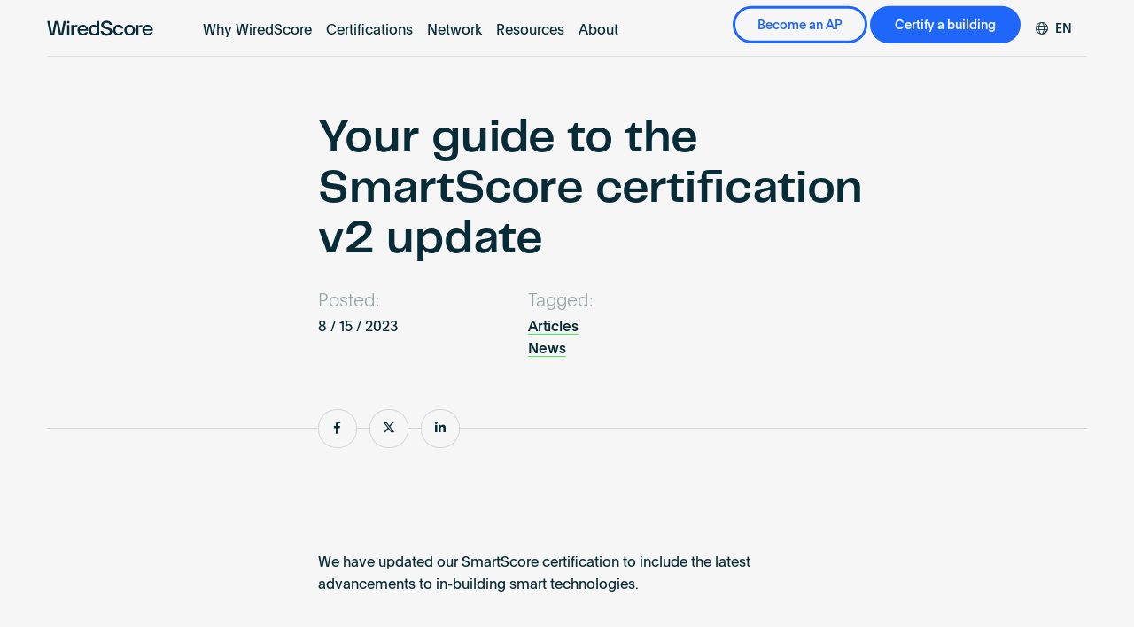

--- FILE ---
content_type: text/html; charset=UTF-8
request_url: https://wiredscore.com/blog/2023/08/15/smartscore-certification-v2/
body_size: 23558
content:
<!DOCTYPE HTML>
<!--[if IEMobile 7 ]><html class="no-js iem7" manifest="default.appcache?v=1"><![endif]-->
<!--[if lt IE 7 ]><html class="no-js ie6" lang="en"><![endif]-->
<!--[if IE 7 ]><html class="no-js ie7" lang="en"><![endif]-->
<!--[if IE 8 ]><html class="no-js ie8" lang="en"><![endif]-->
<!--[if (gte IE 9)|(gt IEMobile 7)|!(IEMobile)|!(IE)]><!-->
<html class="no-js" lang="en">
<!--<![endif]-->

<head>
		<title>Your guide to the SmartScore certification v2 update - WiredScore</title>
	<meta charset="UTF-8" />
	<meta http-equiv="X-UA-Compatible" content="IE=edge,chrome=1">
	<meta name="viewport" content="width=device-width, initial-scale=1.0">

	<link rel="pingback" href="" />
	<link rel="apple-touch-icon" sizes="180x180" href="https://wiredscore.com/wp-content/themes/wiredscore-2020/img/favicon/apple-touch-icon.png">
	<link rel="icon" type="image/png" sizes="32x32" href="https://wiredscore.com/wp-content/themes/wiredscore-2020/img/favicon/favicon-32x32.png">
	<link rel="icon" type="image/png" sizes="16x16" href="https://wiredscore.com/wp-content/themes/wiredscore-2020/img/favicon/favicon-16x16.png">
	<link rel="manifest" href="https://wiredscore.com/wp-content/themes/wiredscore-2020/img/favicon/site.webmanifest">
	<link rel="mask-icon" href="https://wiredscore.com/wp-content/themes/wiredscore-2020/img/favicon/safari-pinned-tab.svg" color="#1e67fa">
	<link rel="shortcut icon" href="https://wiredscore.com/wp-content/themes/wiredscore-2020/img/favicon/favicon.ico">
	<meta name="msapplication-TileColor" content="#da532c">
	<meta name="msapplication-config" content="https://wiredscore.com/wp-content/themes/wiredscore-2020/img/favicon/browserconfig.xml">
	<meta name="theme-color" content="#ffffff">

			<script type="text/javascript">
<!-- Google Tag Manager -->
(function(w,d,s,l,i){w[l]=w[l]||[];w[l].push({'gtm.start':
new Date().getTime(),event:'gtm.js'});var f=d.getElementsByTagName(s)[0],
j=d.createElement(s),dl=l!='dataLayer'?'&amp;l='+l:'';j.async=true;j.src=
'https://www.googletagmanager.com/gtm.js?id='+i+dl;f.parentNode.insertBefore(j,f);
})(window,document,'script','dataLayer','GTM-T5392M7');
<!-- End Google Tag Manager -->
</script>	
	
	<!-- Styles all enqueued within functions/enqueue/enqueue-styles.php -->

	<meta name='robots' content='index, follow, max-image-preview:large, max-snippet:-1, max-video-preview:-1' />
	<style>img:is([sizes="auto" i], [sizes^="auto," i]) { contain-intrinsic-size: 3000px 1500px }</style>
	    <!-- Start VWO Common Smartcode -->
    <script data-jetpack-boost="ignore" type='text/javascript'>
        var _vwo_clicks = 10;
    </script>
    <!-- End VWO Common Smartcode -->
        <!-- Start VWO Async SmartCode -->
    <link rel="preconnect" href="https://dev.visualwebsiteoptimizer.com" />
    <script data-jetpack-boost="ignore" type='text/javascript' id='vwoCode'>
        /* Fix: wp-rocket (application/ld+json) */
        window._vwo_code || (function () {
            var w=window,
            d=document;
            var account_id=1073988,
            version=2.2,
            settings_tolerance=2000,
            library_tolerance=2500,
            use_existing_jquery=false,
            platform='web',
            hide_element='body',
            hide_element_style='opacity:0 !important;filter:alpha(opacity=0) !important;background:none !important';
            /* DO NOT EDIT BELOW THIS LINE */
            if(f=!1,v=d.querySelector('#vwoCode'),cc={},-1<d.URL.indexOf('__vwo_disable__')||w._vwo_code)return;try{var e=JSON.parse(localStorage.getItem('_vwo_'+account_id+'_config'));cc=e&&'object'==typeof e?e:{}}catch(e){}function r(t){try{return decodeURIComponent(t)}catch(e){return t}}var s=function(){var e={combination:[],combinationChoose:[],split:[],exclude:[],uuid:null,consent:null,optOut:null},t=d.cookie||'';if(!t)return e;for(var n,i,o=/(?:^|;\s*)(?:(_vis_opt_exp_(\d+)_combi=([^;]*))|(_vis_opt_exp_(\d+)_combi_choose=([^;]*))|(_vis_opt_exp_(\d+)_split=([^:;]*))|(_vis_opt_exp_(\d+)_exclude=[^;]*)|(_vis_opt_out=([^;]*))|(_vwo_global_opt_out=[^;]*)|(_vwo_uuid=([^;]*))|(_vwo_consent=([^;]*)))/g;null!==(n=o.exec(t));)try{n[1]?e.combination.push({id:n[2],value:r(n[3])}):n[4]?e.combinationChoose.push({id:n[5],value:r(n[6])}):n[7]?e.split.push({id:n[8],value:r(n[9])}):n[10]?e.exclude.push({id:n[11]}):n[12]?e.optOut=r(n[13]):n[14]?e.optOut=!0:n[15]?e.uuid=r(n[16]):n[17]&&(i=r(n[18]),e.consent=i&&3<=i.length?i.substring(0,3):null)}catch(e){}return e}();function i(){var e=function(){if(w.VWO&&Array.isArray(w.VWO))for(var e=0;e<w.VWO.length;e++){var t=w.VWO[e];if(Array.isArray(t)&&('setVisitorId'===t[0]||'setSessionId'===t[0]))return!0}return!1}(),t='a='+account_id+'&u='+encodeURIComponent(w._vis_opt_url||d.URL)+'&vn='+version+'&ph=1'+('undefined'!=typeof platform?'&p='+platform:'')+'&st='+w.performance.now();e||((n=function(){var e,t=[],n={},i=w.VWO&&w.VWO.appliedCampaigns||{};for(e in i){var o=i[e]&&i[e].v;o&&(t.push(e+'-'+o+'-1'),n[e]=!0)}if(s&&s.combination)for(var r=0;r<s.combination.length;r++){var a=s.combination[r];n[a.id]||t.push(a.id+'-'+a.value)}return t.join('|')}())&&(t+='&c='+n),(n=function(){var e=[],t={};if(s&&s.combinationChoose)for(var n=0;n<s.combinationChoose.length;n++){var i=s.combinationChoose[n];e.push(i.id+'-'+i.value),t[i.id]=!0}if(s&&s.split)for(var o=0;o<s.split.length;o++)t[(i=s.split[o]).id]||e.push(i.id+'-'+i.value);return e.join('|')}())&&(t+='&cc='+n),(n=function(){var e={},t=[];if(w.VWO&&Array.isArray(w.VWO))for(var n=0;n<w.VWO.length;n++){var i=w.VWO[n];if(Array.isArray(i)&&'setVariation'===i[0]&&i[1]&&Array.isArray(i[1]))for(var o=0;o<i[1].length;o++){var r,a=i[1][o];a&&'object'==typeof a&&(r=a.e,a=a.v,r&&a&&(e[r]=a))}}for(r in e)t.push(r+'-'+e[r]);return t.join('|')}())&&(t+='&sv='+n)),s&&s.optOut&&(t+='&o='+s.optOut);var n=function(){var e=[],t={};if(s&&s.exclude)for(var n=0;n<s.exclude.length;n++){var i=s.exclude[n];t[i.id]||(e.push(i.id),t[i.id]=!0)}return e.join('|')}();return n&&(t+='&e='+n),s&&s.uuid&&(t+='&id='+s.uuid),s&&s.consent&&(t+='&consent='+s.consent),w.name&&-1<w.name.indexOf('_vis_preview')&&(t+='&pM=true'),w.VWO&&w.VWO.ed&&(t+='&ed='+w.VWO.ed),t}code={nonce:v&&v.nonce,use_existing_jquery:function(){return'undefined'!=typeof use_existing_jquery?use_existing_jquery:void 0},library_tolerance:function(){return'undefined'!=typeof library_tolerance?library_tolerance:void 0},settings_tolerance:function(){return cc.sT||settings_tolerance},hide_element_style:function(){return'{'+(cc.hES||hide_element_style)+'}'},hide_element:function(){return performance.getEntriesByName('first-contentful-paint')[0]?'':'string'==typeof cc.hE?cc.hE:hide_element},getVersion:function(){return version},finish:function(e){var t;f||(f=!0,(t=d.getElementById('_vis_opt_path_hides'))&&t.parentNode.removeChild(t),e&&((new Image).src='https://dev.visualwebsiteoptimizer.com/ee.gif?a='+account_id+e))},finished:function(){return f},addScript:function(e){var t=d.createElement('script');t.type='text/javascript',e.src?t.src=e.src:t.text=e.text,v&&t.setAttribute('nonce',v.nonce),d.getElementsByTagName('head')[0].appendChild(t)},load:function(e,t){t=t||{};var n=new XMLHttpRequest;n.open('GET',e,!0),n.withCredentials=!t.dSC,n.responseType=t.responseType||'text',n.onload=function(){if(t.onloadCb)return t.onloadCb(n,e);200===n.status?_vwo_code.addScript({text:n.responseText}):_vwo_code.finish('&e=loading_failure:'+e)},n.onerror=function(){if(t.onerrorCb)return t.onerrorCb(e);_vwo_code.finish('&e=loading_failure:'+e)},n.send()},init:function(){var e,t=this.settings_tolerance();w._vwo_settings_timer=setTimeout(function(){_vwo_code.finish()},t),'body'!==this.hide_element()?(n=d.createElement('style'),e=(t=this.hide_element())?t+this.hide_element_style():'',t=d.getElementsByTagName('head')[0],n.setAttribute('id','_vis_opt_path_hides'),v&&n.setAttribute('nonce',v.nonce),n.setAttribute('type','text/css'),n.styleSheet?n.styleSheet.cssText=e:n.appendChild(d.createTextNode(e)),t.appendChild(n)):(n=d.getElementsByTagName('head')[0],(e=d.createElement('div')).style.cssText='z-index: 2147483647 !important;position: fixed !important;left: 0 !important;top: 0 !important;width: 100% !important;height: 100% !important;background: white !important;',e.setAttribute('id','_vis_opt_path_hides'),e.classList.add('_vis_hide_layer'),n.parentNode.insertBefore(e,n.nextSibling));var n='https://dev.visualwebsiteoptimizer.com/j.php?'+i();-1!==w.location.search.indexOf('_vwo_xhr')?this.addScript({src:n}):this.load(n+'&x=true',{l:1})}};w._vwo_code=code;code.init();})();
    </script>
    <!-- End VWO Async SmartCode -->
    
	<!-- This site is optimized with the Yoast SEO plugin v26.7 - https://yoast.com/wordpress/plugins/seo/ -->
	<meta name="description" content="SmartScore certification has been updated. Discover all the details and benefits for occupiers, landlords and developers here." />
	<link rel="canonical" href="https://wiredscore.com/blog/2023/08/15/smartscore-certification-v2/" />
	<meta property="og:locale" content="en_GB" />
	<meta property="og:type" content="article" />
	<meta property="og:title" content="Your guide to the SmartScore certification v2 update - WiredScore" />
	<meta property="og:description" content="SmartScore certification has been updated. Discover all the details and benefits for occupiers, landlords and developers here." />
	<meta property="og:url" content="https://wiredscore.com/blog/2023/08/15/smartscore-certification-v2/" />
	<meta property="og:site_name" content="WiredScore" />
	<meta property="article:published_time" content="2023-08-15T11:00:47+00:00" />
	<meta property="article:modified_time" content="2023-11-22T06:46:47+00:00" />
	<meta property="og:image" content="https://wiredscore.com/wp-content/uploads/2021/01/tile-wide.png" />
	<meta property="og:image:width" content="558" />
	<meta property="og:image:height" content="270" />
	<meta property="og:image:type" content="image/png" />
	<meta name="author" content="samanthalim" />
	<meta name="twitter:card" content="summary_large_image" />
	<meta name="twitter:label1" content="Written by" />
	<meta name="twitter:data1" content="samanthalim" />
	<script type="application/ld+json" class="yoast-schema-graph">{"@context":"https://schema.org","@graph":[{"@type":"Article","@id":"https://wiredscore.com/blog/2023/08/15/smartscore-certification-v2/#article","isPartOf":{"@id":"https://wiredscore.com/blog/2023/08/15/smartscore-certification-v2/"},"author":{"name":"samanthalim","@id":"https://wiredscore.com/#/schema/person/4ac72a9ae5e60cda4b74945ca05e6b34"},"headline":"Your guide to the SmartScore certification v2 update","datePublished":"2023-08-15T11:00:47+00:00","dateModified":"2023-11-22T06:46:47+00:00","mainEntityOfPage":{"@id":"https://wiredscore.com/blog/2023/08/15/smartscore-certification-v2/"},"wordCount":8,"keywords":["Smart Buildings","SmartScore certification"],"articleSection":["Articles","News"],"inLanguage":"en-GB"},{"@type":"WebPage","@id":"https://wiredscore.com/blog/2023/08/15/smartscore-certification-v2/","url":"https://wiredscore.com/blog/2023/08/15/smartscore-certification-v2/","name":"Your guide to the SmartScore certification v2 update - WiredScore","isPartOf":{"@id":"https://wiredscore.com/#website"},"datePublished":"2023-08-15T11:00:47+00:00","dateModified":"2023-11-22T06:46:47+00:00","author":{"@id":"https://wiredscore.com/#/schema/person/4ac72a9ae5e60cda4b74945ca05e6b34"},"description":"SmartScore certification has been updated. Discover all the details and benefits for occupiers, landlords and developers here.","breadcrumb":{"@id":"https://wiredscore.com/blog/2023/08/15/smartscore-certification-v2/#breadcrumb"},"inLanguage":"en-GB","potentialAction":[{"@type":"ReadAction","target":["https://wiredscore.com/blog/2023/08/15/smartscore-certification-v2/"]}]},{"@type":"BreadcrumbList","@id":"https://wiredscore.com/blog/2023/08/15/smartscore-certification-v2/#breadcrumb","itemListElement":[{"@type":"ListItem","position":1,"name":"Home","item":"https://wiredscore.com/"},{"@type":"ListItem","position":2,"name":"Latest News","item":"https://wiredscore.com/wired-digest/latest-news/"},{"@type":"ListItem","position":3,"name":"Your guide to the SmartScore certification v2 update"}]},{"@type":"WebSite","@id":"https://wiredscore.com/#website","url":"https://wiredscore.com/","name":"WiredScore","description":"WiredScore is the global standard for digital connectivity and smart technology in buildings.","potentialAction":[{"@type":"SearchAction","target":{"@type":"EntryPoint","urlTemplate":"https://wiredscore.com/?s={search_term_string}"},"query-input":{"@type":"PropertyValueSpecification","valueRequired":true,"valueName":"search_term_string"}}],"inLanguage":"en-GB"},{"@type":"Person","@id":"https://wiredscore.com/#/schema/person/4ac72a9ae5e60cda4b74945ca05e6b34","name":"samanthalim","image":{"@type":"ImageObject","inLanguage":"en-GB","@id":"https://wiredscore.com/#/schema/person/image/","url":"https://secure.gravatar.com/avatar/9eda7a8de8160ca55fbd90cdd585fd7ee0ef45657c39efe7097a977aa1ec4e48?s=96&d=mm&r=g","contentUrl":"https://secure.gravatar.com/avatar/9eda7a8de8160ca55fbd90cdd585fd7ee0ef45657c39efe7097a977aa1ec4e48?s=96&d=mm&r=g","caption":"samanthalim"},"url":"https://wiredscore.com/blog/author/samanthalim/"}]}</script>
	<!-- / Yoast SEO plugin. -->


<link rel='dns-prefetch' href='//cdnjs.cloudflare.com' />
<link rel='dns-prefetch' href='//player.vimeo.com' />
<link rel='dns-prefetch' href='//s3-us-west-2.amazonaws.com' />
<link rel='dns-prefetch' href='//polyfill.io' />
<link rel='dns-prefetch' href='//cdn.jsdelivr.net' />
<link rel='dns-prefetch' href='//maps.googleapis.com' />
<script type="text/javascript">
/* <![CDATA[ */
window._wpemojiSettings = {"baseUrl":"https:\/\/s.w.org\/images\/core\/emoji\/16.0.1\/72x72\/","ext":".png","svgUrl":"https:\/\/s.w.org\/images\/core\/emoji\/16.0.1\/svg\/","svgExt":".svg","source":{"concatemoji":"https:\/\/wiredscore.com\/wp-includes\/js\/wp-emoji-release.min.js?ver=6.8.3"}};
/*! This file is auto-generated */
!function(s,n){var o,i,e;function c(e){try{var t={supportTests:e,timestamp:(new Date).valueOf()};sessionStorage.setItem(o,JSON.stringify(t))}catch(e){}}function p(e,t,n){e.clearRect(0,0,e.canvas.width,e.canvas.height),e.fillText(t,0,0);var t=new Uint32Array(e.getImageData(0,0,e.canvas.width,e.canvas.height).data),a=(e.clearRect(0,0,e.canvas.width,e.canvas.height),e.fillText(n,0,0),new Uint32Array(e.getImageData(0,0,e.canvas.width,e.canvas.height).data));return t.every(function(e,t){return e===a[t]})}function u(e,t){e.clearRect(0,0,e.canvas.width,e.canvas.height),e.fillText(t,0,0);for(var n=e.getImageData(16,16,1,1),a=0;a<n.data.length;a++)if(0!==n.data[a])return!1;return!0}function f(e,t,n,a){switch(t){case"flag":return n(e,"\ud83c\udff3\ufe0f\u200d\u26a7\ufe0f","\ud83c\udff3\ufe0f\u200b\u26a7\ufe0f")?!1:!n(e,"\ud83c\udde8\ud83c\uddf6","\ud83c\udde8\u200b\ud83c\uddf6")&&!n(e,"\ud83c\udff4\udb40\udc67\udb40\udc62\udb40\udc65\udb40\udc6e\udb40\udc67\udb40\udc7f","\ud83c\udff4\u200b\udb40\udc67\u200b\udb40\udc62\u200b\udb40\udc65\u200b\udb40\udc6e\u200b\udb40\udc67\u200b\udb40\udc7f");case"emoji":return!a(e,"\ud83e\udedf")}return!1}function g(e,t,n,a){var r="undefined"!=typeof WorkerGlobalScope&&self instanceof WorkerGlobalScope?new OffscreenCanvas(300,150):s.createElement("canvas"),o=r.getContext("2d",{willReadFrequently:!0}),i=(o.textBaseline="top",o.font="600 32px Arial",{});return e.forEach(function(e){i[e]=t(o,e,n,a)}),i}function t(e){var t=s.createElement("script");t.src=e,t.defer=!0,s.head.appendChild(t)}"undefined"!=typeof Promise&&(o="wpEmojiSettingsSupports",i=["flag","emoji"],n.supports={everything:!0,everythingExceptFlag:!0},e=new Promise(function(e){s.addEventListener("DOMContentLoaded",e,{once:!0})}),new Promise(function(t){var n=function(){try{var e=JSON.parse(sessionStorage.getItem(o));if("object"==typeof e&&"number"==typeof e.timestamp&&(new Date).valueOf()<e.timestamp+604800&&"object"==typeof e.supportTests)return e.supportTests}catch(e){}return null}();if(!n){if("undefined"!=typeof Worker&&"undefined"!=typeof OffscreenCanvas&&"undefined"!=typeof URL&&URL.createObjectURL&&"undefined"!=typeof Blob)try{var e="postMessage("+g.toString()+"("+[JSON.stringify(i),f.toString(),p.toString(),u.toString()].join(",")+"));",a=new Blob([e],{type:"text/javascript"}),r=new Worker(URL.createObjectURL(a),{name:"wpTestEmojiSupports"});return void(r.onmessage=function(e){c(n=e.data),r.terminate(),t(n)})}catch(e){}c(n=g(i,f,p,u))}t(n)}).then(function(e){for(var t in e)n.supports[t]=e[t],n.supports.everything=n.supports.everything&&n.supports[t],"flag"!==t&&(n.supports.everythingExceptFlag=n.supports.everythingExceptFlag&&n.supports[t]);n.supports.everythingExceptFlag=n.supports.everythingExceptFlag&&!n.supports.flag,n.DOMReady=!1,n.readyCallback=function(){n.DOMReady=!0}}).then(function(){return e}).then(function(){var e;n.supports.everything||(n.readyCallback(),(e=n.source||{}).concatemoji?t(e.concatemoji):e.wpemoji&&e.twemoji&&(t(e.twemoji),t(e.wpemoji)))}))}((window,document),window._wpemojiSettings);
/* ]]> */
</script>
<style id='wp-emoji-styles-inline-css' type='text/css'>

	img.wp-smiley, img.emoji {
		display: inline !important;
		border: none !important;
		box-shadow: none !important;
		height: 1em !important;
		width: 1em !important;
		margin: 0 0.07em !important;
		vertical-align: -0.1em !important;
		background: none !important;
		padding: 0 !important;
	}
</style>
<link rel='stylesheet' id='wp-block-library-css' href='https://wiredscore.com/wp-includes/css/dist/block-library/style.min.css?ver=6.8.3' type='text/css' media='all' />
<style id='classic-theme-styles-inline-css' type='text/css'>
/*! This file is auto-generated */
.wp-block-button__link{color:#fff;background-color:#32373c;border-radius:9999px;box-shadow:none;text-decoration:none;padding:calc(.667em + 2px) calc(1.333em + 2px);font-size:1.125em}.wp-block-file__button{background:#32373c;color:#fff;text-decoration:none}
</style>
<style id='global-styles-inline-css' type='text/css'>
:root{--wp--preset--aspect-ratio--square: 1;--wp--preset--aspect-ratio--4-3: 4/3;--wp--preset--aspect-ratio--3-4: 3/4;--wp--preset--aspect-ratio--3-2: 3/2;--wp--preset--aspect-ratio--2-3: 2/3;--wp--preset--aspect-ratio--16-9: 16/9;--wp--preset--aspect-ratio--9-16: 9/16;--wp--preset--color--black: #000000;--wp--preset--color--cyan-bluish-gray: #abb8c3;--wp--preset--color--white: #ffffff;--wp--preset--color--pale-pink: #f78da7;--wp--preset--color--vivid-red: #cf2e2e;--wp--preset--color--luminous-vivid-orange: #ff6900;--wp--preset--color--luminous-vivid-amber: #fcb900;--wp--preset--color--light-green-cyan: #7bdcb5;--wp--preset--color--vivid-green-cyan: #00d084;--wp--preset--color--pale-cyan-blue: #8ed1fc;--wp--preset--color--vivid-cyan-blue: #0693e3;--wp--preset--color--vivid-purple: #9b51e0;--wp--preset--gradient--vivid-cyan-blue-to-vivid-purple: linear-gradient(135deg,rgba(6,147,227,1) 0%,rgb(155,81,224) 100%);--wp--preset--gradient--light-green-cyan-to-vivid-green-cyan: linear-gradient(135deg,rgb(122,220,180) 0%,rgb(0,208,130) 100%);--wp--preset--gradient--luminous-vivid-amber-to-luminous-vivid-orange: linear-gradient(135deg,rgba(252,185,0,1) 0%,rgba(255,105,0,1) 100%);--wp--preset--gradient--luminous-vivid-orange-to-vivid-red: linear-gradient(135deg,rgba(255,105,0,1) 0%,rgb(207,46,46) 100%);--wp--preset--gradient--very-light-gray-to-cyan-bluish-gray: linear-gradient(135deg,rgb(238,238,238) 0%,rgb(169,184,195) 100%);--wp--preset--gradient--cool-to-warm-spectrum: linear-gradient(135deg,rgb(74,234,220) 0%,rgb(151,120,209) 20%,rgb(207,42,186) 40%,rgb(238,44,130) 60%,rgb(251,105,98) 80%,rgb(254,248,76) 100%);--wp--preset--gradient--blush-light-purple: linear-gradient(135deg,rgb(255,206,236) 0%,rgb(152,150,240) 100%);--wp--preset--gradient--blush-bordeaux: linear-gradient(135deg,rgb(254,205,165) 0%,rgb(254,45,45) 50%,rgb(107,0,62) 100%);--wp--preset--gradient--luminous-dusk: linear-gradient(135deg,rgb(255,203,112) 0%,rgb(199,81,192) 50%,rgb(65,88,208) 100%);--wp--preset--gradient--pale-ocean: linear-gradient(135deg,rgb(255,245,203) 0%,rgb(182,227,212) 50%,rgb(51,167,181) 100%);--wp--preset--gradient--electric-grass: linear-gradient(135deg,rgb(202,248,128) 0%,rgb(113,206,126) 100%);--wp--preset--gradient--midnight: linear-gradient(135deg,rgb(2,3,129) 0%,rgb(40,116,252) 100%);--wp--preset--font-size--small: 13px;--wp--preset--font-size--medium: 20px;--wp--preset--font-size--large: 36px;--wp--preset--font-size--x-large: 42px;--wp--preset--spacing--20: 0.44rem;--wp--preset--spacing--30: 0.67rem;--wp--preset--spacing--40: 1rem;--wp--preset--spacing--50: 1.5rem;--wp--preset--spacing--60: 2.25rem;--wp--preset--spacing--70: 3.38rem;--wp--preset--spacing--80: 5.06rem;--wp--preset--shadow--natural: 6px 6px 9px rgba(0, 0, 0, 0.2);--wp--preset--shadow--deep: 12px 12px 50px rgba(0, 0, 0, 0.4);--wp--preset--shadow--sharp: 6px 6px 0px rgba(0, 0, 0, 0.2);--wp--preset--shadow--outlined: 6px 6px 0px -3px rgba(255, 255, 255, 1), 6px 6px rgba(0, 0, 0, 1);--wp--preset--shadow--crisp: 6px 6px 0px rgba(0, 0, 0, 1);}:where(.is-layout-flex){gap: 0.5em;}:where(.is-layout-grid){gap: 0.5em;}body .is-layout-flex{display: flex;}.is-layout-flex{flex-wrap: wrap;align-items: center;}.is-layout-flex > :is(*, div){margin: 0;}body .is-layout-grid{display: grid;}.is-layout-grid > :is(*, div){margin: 0;}:where(.wp-block-columns.is-layout-flex){gap: 2em;}:where(.wp-block-columns.is-layout-grid){gap: 2em;}:where(.wp-block-post-template.is-layout-flex){gap: 1.25em;}:where(.wp-block-post-template.is-layout-grid){gap: 1.25em;}.has-black-color{color: var(--wp--preset--color--black) !important;}.has-cyan-bluish-gray-color{color: var(--wp--preset--color--cyan-bluish-gray) !important;}.has-white-color{color: var(--wp--preset--color--white) !important;}.has-pale-pink-color{color: var(--wp--preset--color--pale-pink) !important;}.has-vivid-red-color{color: var(--wp--preset--color--vivid-red) !important;}.has-luminous-vivid-orange-color{color: var(--wp--preset--color--luminous-vivid-orange) !important;}.has-luminous-vivid-amber-color{color: var(--wp--preset--color--luminous-vivid-amber) !important;}.has-light-green-cyan-color{color: var(--wp--preset--color--light-green-cyan) !important;}.has-vivid-green-cyan-color{color: var(--wp--preset--color--vivid-green-cyan) !important;}.has-pale-cyan-blue-color{color: var(--wp--preset--color--pale-cyan-blue) !important;}.has-vivid-cyan-blue-color{color: var(--wp--preset--color--vivid-cyan-blue) !important;}.has-vivid-purple-color{color: var(--wp--preset--color--vivid-purple) !important;}.has-black-background-color{background-color: var(--wp--preset--color--black) !important;}.has-cyan-bluish-gray-background-color{background-color: var(--wp--preset--color--cyan-bluish-gray) !important;}.has-white-background-color{background-color: var(--wp--preset--color--white) !important;}.has-pale-pink-background-color{background-color: var(--wp--preset--color--pale-pink) !important;}.has-vivid-red-background-color{background-color: var(--wp--preset--color--vivid-red) !important;}.has-luminous-vivid-orange-background-color{background-color: var(--wp--preset--color--luminous-vivid-orange) !important;}.has-luminous-vivid-amber-background-color{background-color: var(--wp--preset--color--luminous-vivid-amber) !important;}.has-light-green-cyan-background-color{background-color: var(--wp--preset--color--light-green-cyan) !important;}.has-vivid-green-cyan-background-color{background-color: var(--wp--preset--color--vivid-green-cyan) !important;}.has-pale-cyan-blue-background-color{background-color: var(--wp--preset--color--pale-cyan-blue) !important;}.has-vivid-cyan-blue-background-color{background-color: var(--wp--preset--color--vivid-cyan-blue) !important;}.has-vivid-purple-background-color{background-color: var(--wp--preset--color--vivid-purple) !important;}.has-black-border-color{border-color: var(--wp--preset--color--black) !important;}.has-cyan-bluish-gray-border-color{border-color: var(--wp--preset--color--cyan-bluish-gray) !important;}.has-white-border-color{border-color: var(--wp--preset--color--white) !important;}.has-pale-pink-border-color{border-color: var(--wp--preset--color--pale-pink) !important;}.has-vivid-red-border-color{border-color: var(--wp--preset--color--vivid-red) !important;}.has-luminous-vivid-orange-border-color{border-color: var(--wp--preset--color--luminous-vivid-orange) !important;}.has-luminous-vivid-amber-border-color{border-color: var(--wp--preset--color--luminous-vivid-amber) !important;}.has-light-green-cyan-border-color{border-color: var(--wp--preset--color--light-green-cyan) !important;}.has-vivid-green-cyan-border-color{border-color: var(--wp--preset--color--vivid-green-cyan) !important;}.has-pale-cyan-blue-border-color{border-color: var(--wp--preset--color--pale-cyan-blue) !important;}.has-vivid-cyan-blue-border-color{border-color: var(--wp--preset--color--vivid-cyan-blue) !important;}.has-vivid-purple-border-color{border-color: var(--wp--preset--color--vivid-purple) !important;}.has-vivid-cyan-blue-to-vivid-purple-gradient-background{background: var(--wp--preset--gradient--vivid-cyan-blue-to-vivid-purple) !important;}.has-light-green-cyan-to-vivid-green-cyan-gradient-background{background: var(--wp--preset--gradient--light-green-cyan-to-vivid-green-cyan) !important;}.has-luminous-vivid-amber-to-luminous-vivid-orange-gradient-background{background: var(--wp--preset--gradient--luminous-vivid-amber-to-luminous-vivid-orange) !important;}.has-luminous-vivid-orange-to-vivid-red-gradient-background{background: var(--wp--preset--gradient--luminous-vivid-orange-to-vivid-red) !important;}.has-very-light-gray-to-cyan-bluish-gray-gradient-background{background: var(--wp--preset--gradient--very-light-gray-to-cyan-bluish-gray) !important;}.has-cool-to-warm-spectrum-gradient-background{background: var(--wp--preset--gradient--cool-to-warm-spectrum) !important;}.has-blush-light-purple-gradient-background{background: var(--wp--preset--gradient--blush-light-purple) !important;}.has-blush-bordeaux-gradient-background{background: var(--wp--preset--gradient--blush-bordeaux) !important;}.has-luminous-dusk-gradient-background{background: var(--wp--preset--gradient--luminous-dusk) !important;}.has-pale-ocean-gradient-background{background: var(--wp--preset--gradient--pale-ocean) !important;}.has-electric-grass-gradient-background{background: var(--wp--preset--gradient--electric-grass) !important;}.has-midnight-gradient-background{background: var(--wp--preset--gradient--midnight) !important;}.has-small-font-size{font-size: var(--wp--preset--font-size--small) !important;}.has-medium-font-size{font-size: var(--wp--preset--font-size--medium) !important;}.has-large-font-size{font-size: var(--wp--preset--font-size--large) !important;}.has-x-large-font-size{font-size: var(--wp--preset--font-size--x-large) !important;}
:where(.wp-block-post-template.is-layout-flex){gap: 1.25em;}:where(.wp-block-post-template.is-layout-grid){gap: 1.25em;}
:where(.wp-block-columns.is-layout-flex){gap: 2em;}:where(.wp-block-columns.is-layout-grid){gap: 2em;}
:root :where(.wp-block-pullquote){font-size: 1.5em;line-height: 1.6;}
</style>
<style id='woocommerce-inline-inline-css' type='text/css'>
.woocommerce form .form-row .required { visibility: visible; }
</style>
<link rel='stylesheet' id='fancybox-css' href='https://cdn.jsdelivr.net/gh/fancyapps/fancybox@3.5.2/dist/jquery.fancybox.min.css' type='text/css' media='all' />
<link rel='stylesheet' id='swiper-css' href='https://cdn.jsdelivr.net/npm/swiper@11/swiper-bundle.min.css' type='text/css' media='all' />
<link rel='stylesheet' id='main-css' href='https://wiredscore.com/wp-content/themes/wiredscore-2020/style.min.css?ver=1741627630' type='text/css' media='all' />
<link rel='stylesheet' id='custom-css' href='https://wiredscore.com/wp-content/themes/wiredscore-2020/custom.css?ver=1767899135' type='text/css' media='all' />
<link rel='stylesheet' id='font-awesome-6-css' href='https://cdnjs.cloudflare.com/ajax/libs/font-awesome/6.5.1/css/all.min.css' type='text/css' media='all' />
<link rel='stylesheet' id='font-awesome-css' href='https://wiredscore.com/wp-content/themes/wiredscore-2020/css/vendor/font-awesome.css' type='text/css' media='all' />
<script type="text/javascript" src="https://wiredscore.com/wp-content/plugins/nelio-ab-testing/assets/dist/js/visitor-type.js?ver=493f3fb005029d7ebf0b" id="nelio-ab-testing-visitor-type-js"></script>
<script type="text/javascript" src="https://wiredscore.com/wp-includes/js/jquery/jquery.min.js?ver=3.7.1" id="jquery-core-js"></script>
<script type="text/javascript" src="https://wiredscore.com/wp-includes/js/jquery/jquery-migrate.min.js?ver=3.4.1" id="jquery-migrate-js"></script>
<script type="text/javascript" src="https://wiredscore.com/wp-content/plugins/woocommerce/assets/js/jquery-blockui/jquery.blockUI.min.js?ver=2.7.0-wc.10.4.3" id="wc-jquery-blockui-js" defer="defer" data-wp-strategy="defer"></script>
<script type="text/javascript" id="wc-add-to-cart-js-extra">
/* <![CDATA[ */
var wc_add_to_cart_params = {"ajax_url":"\/wp-admin\/admin-ajax.php","wc_ajax_url":"\/?wc-ajax=%%endpoint%%","i18n_view_cart":"View basket","cart_url":"https:\/\/wiredscore.com\/ap-basket\/","is_cart":"","cart_redirect_after_add":"no"};
/* ]]> */
</script>
<script type="text/javascript" src="https://wiredscore.com/wp-content/plugins/woocommerce/assets/js/frontend/add-to-cart.min.js?ver=10.4.3" id="wc-add-to-cart-js" defer="defer" data-wp-strategy="defer"></script>
<script type="text/javascript" src="https://wiredscore.com/wp-content/plugins/woocommerce/assets/js/js-cookie/js.cookie.min.js?ver=2.1.4-wc.10.4.3" id="wc-js-cookie-js" defer="defer" data-wp-strategy="defer"></script>
<script type="text/javascript" id="woocommerce-js-extra">
/* <![CDATA[ */
var woocommerce_params = {"ajax_url":"\/wp-admin\/admin-ajax.php","wc_ajax_url":"\/?wc-ajax=%%endpoint%%","i18n_password_show":"Show password","i18n_password_hide":"Hide password"};
/* ]]> */
</script>
<script type="text/javascript" src="https://wiredscore.com/wp-content/plugins/woocommerce/assets/js/frontend/woocommerce.min.js?ver=10.4.3" id="woocommerce-js" defer="defer" data-wp-strategy="defer"></script>
<link rel="https://api.w.org/" href="https://wiredscore.com/wp-json/" /><link rel="alternate" title="JSON" type="application/json" href="https://wiredscore.com/wp-json/wp/v2/posts/9466" /><link rel="EditURI" type="application/rsd+xml" title="RSD" href="https://wiredscore.com/xmlrpc.php?rsd" />
<link rel='shortlink' href='https://wiredscore.com/?p=9466' />
<link rel="alternate" title="oEmbed (JSON)" type="application/json+oembed" href="https://wiredscore.com/wp-json/oembed/1.0/embed?url=https%3A%2F%2Fwiredscore.com%2Fblog%2F2023%2F08%2F15%2Fsmartscore-certification-v2%2F" />
<link rel="alternate" title="oEmbed (XML)" type="text/xml+oembed" href="https://wiredscore.com/wp-json/oembed/1.0/embed?url=https%3A%2F%2Fwiredscore.com%2Fblog%2F2023%2F08%2F15%2Fsmartscore-certification-v2%2F&#038;format=xml" />
<script type="text/javascript">//<![CDATA[
  function external_links_in_new_windows_loop() {
    if (!document.links) {
      document.links = document.getElementsByTagName('a');
    }
    var change_link = false;
    var force = '';
    var ignore = '';

    for (var t=0; t<document.links.length; t++) {
      var all_links = document.links[t];
      change_link = false;
      
      if(document.links[t].hasAttribute('onClick') == false) {
        // forced if the address starts with http (or also https), but does not link to the current domain
        if(all_links.href.search(/^http/) != -1 && all_links.href.search('wiredscore.com') == -1 && all_links.href.search(/^#/) == -1) {
          // console.log('Changed ' + all_links.href);
          change_link = true;
        }
          
        if(force != '' && all_links.href.search(force) != -1) {
          // forced
          // console.log('force ' + all_links.href);
          change_link = true;
        }
        
        if(ignore != '' && all_links.href.search(ignore) != -1) {
          // console.log('ignore ' + all_links.href);
          // ignored
          change_link = false;
        }

        if(change_link == true) {
          // console.log('Changed ' + all_links.href);
          document.links[t].setAttribute('onClick', 'javascript:window.open(\'' + all_links.href.replace(/'/g, '') + '\', \'_blank\', \'noopener\'); return false;');
          document.links[t].removeAttribute('target');
        }
      }
    }
  }
  
  // Load
  function external_links_in_new_windows_load(func)
  {  
    var oldonload = window.onload;
    if (typeof window.onload != 'function'){
      window.onload = func;
    } else {
      window.onload = function(){
        oldonload();
        func();
      }
    }
  }

  external_links_in_new_windows_load(external_links_in_new_windows_loop);
  //]]></script>

	<noscript><style>.woocommerce-product-gallery{ opacity: 1 !important; }</style></noscript>
	
</head>

<body class="wp-singular post-template-default single single-post postid-9466 single-format-standard wp-theme-wiredscore-2020 theme-wiredscore-2020 woocommerce-no-js smartscore-certification-v2 has_notifications">
	<!-- Google Tag Manager (noscript) -->
<noscript><iframe src=“https://www.googletagmanager.com/ns.html?id=GTM-T5392M7”
height=“0" width=“0” style=“display:none;visibility:hidden”></iframe></noscript>
<!-- End Google Tag Manager (noscript) --><header class="siteheader  ">
		<div class="siteheader__bd bd">
		<div class="sitelogo">
			<a class="noline" href="https://wiredscore.com" title="WiredScore">
				<div class="sitelogo__img"></div>
			</a>
		</div>
		<div class="visuallyhidden">WiredScore is the global standard for digital connectivity and smart technology in buildings.</div>
					<nav class="navoptions">
				<div class="navoptions-content">
											<div class="option fontsize--sml" data-dropdown-content="why-wiredscore">
							Why WiredScore						</div>
											<div class="option fontsize--sml" data-dropdown-content="certifications">
							Certifications						</div>
											<div class="option fontsize--sml" data-dropdown-content="network">
							Network						</div>
											<div class="option fontsize--sml" data-dropdown-content="resources">
							Resources						</div>
											<div class="option fontsize--sml" data-dropdown-content="about">
							About						</div>
									</div>
			</nav>
				<nav class="sitetools">
			<ul class="locationsnav inlinenavlist font--bold fontsize--sml">
				
									<li>
						<a class="btn btn--sml btn--empty fontsize--sml" href="https://wiredscore.com/ap/become-an-ap/#register__interest__popup"  target="_blank" >
							Become an AP						</a>
					</li>
								
									<li>
						<a class="btn btn--sml fontsize--sml" href="https://wiredscore.com/get-certified/" target="">
							Certify a building						</a>
					</li>
				
				<li class="has-dropdown has-navborder lang-switch ">
					<a class="noline"><span class="fal fa--left fa-globe"></span>
						<span>EN</span>
					</a>

																		<ul class="stacknavlist lang-dropdown fontsize--tiny gd-g margin--none">
																		<li class="gd-u gd-u-1-2">
											<a class="font--bold fontsize--sml" href="/de/">
												<span class="fa fa--left fa-chevron-right neoncontrol"></span>
												DE											</a>
										</li>
																				<li class="gd-u gd-u-1-2">
											<a class="font--bold fontsize--sml" href="/fr/">
												<span class="fa fa--left fa-chevron-right neoncontrol"></span>
												FR											</a>
										</li>
																	</ul>
															</li>
				<li>
										<a class="mobnav-toggle fontsize--reg noline  hide-main-site ">
						<span class="fal fa-bars open"></span>
						<span class="fal fa-times close"></span>
					</a>
									</li>
			</ul>
		</nav>
	</div><!-- /siteheader__bd -->
		<div class="sitenavdropdown sitenavdropdown--desktop  hide-main-site ">
			<div class="sitenavsection">
				<div class="bd">
					<div class="sitenavsection__inner">
						
							<div class="gd-g sitenavsection__inner__col">
																	<div class="gd-u gd-u-1 gd-u-gt700-11-24 gd-u--pad contentcol">
										<div class="sitenavsection__content color-white">
																							<h3 class="sitenavsection__content__heading mb--none">Certifications</h3>
											
																							<p class="sitenavsection__content__leader fontsize--sml">Discover which of our globally recognized certifications is best for your building.</p>
											
																							<a class="sitenavsection__content__btn btn btn--sml fontsize--sml btn fontsize--sml" href="https://wiredscore.com/get-certified/" target="">
													Certify a building												</a>
																					</div>
									</div>
								
																	<div class="gd-u gd-u-1 gd-u-gt700-13-24 gd-u--pad contentcol">
										<div class="gd-g color-white">
																							<div class="gd-u gd-u-1 gd-u-gt700-1-2">
																											<ul class="stacknavlist hiddenlinkline">
															<li>
																<a class="text-reg font--semibold" href="https://wiredscore.com/certify-a-building/wiredscore/" target="">
																	WiredScore certification																</a>

																																	<ul class="stacknavlist hiddenlinkline">
																																				<li>
																				<a class="fontsize--sml o-50" href="https://wiredscore.com/certify-a-building/wiredscore/wiredscore-office/" target="">
																					WiredScore Certification: Office																				</a>
																			</li>
																																				<li>
																				<a class="fontsize--sml o-50" href="https://wiredscore.com/certify-a-building/wiredscore/wiredscore-home/" target="">
																					WiredScore Certification: Home																				</a>
																			</li>
																																				<li>
																				<a class="fontsize--sml o-50" href="https://wiredscore.com/certify-a-building/industrial/" target="">
																					WiredScore Certification: Industrial																				</a>
																			</li>
																																				<li>
																				<a class="fontsize--sml o-50" href="https://wiredscore.com/certify-a-building/portfolio/" target="">
																					Portfolio																				</a>
																			</li>
																																		</ul>
																															</li>
														</ul>
																									</div>
																							<div class="gd-u gd-u-1 gd-u-gt700-1-2">
																											<ul class="stacknavlist hiddenlinkline">
															<li>
																<a class="text-reg font--semibold" href="https://wiredscore.com/certify-a-building/smartscore/" target="">
																	SmartScore certification																</a>

																																	<ul class="stacknavlist hiddenlinkline">
																																				<li>
																				<a class="fontsize--sml o-50" href="https://wiredscore.com/certify-a-building/smartscore/" target="">
																					SmartScore Certification: Office																				</a>
																			</li>
																																		</ul>
																															</li>
														</ul>
																									</div>
																							<div class="gd-u gd-u-1 gd-u-gt700-1-2">
																											<ul class="stacknavlist hiddenlinkline">
															<li>
																<a class="text-reg font--semibold" href="https://wiredscore.com/certify-a-building/neighborhood/" target="">
																	Neighborhood																</a>

																															</li>
														</ul>
																									</div>
																					</div>
									</div>
															</div>
							
							<div class="gd-g sitenavsection__inner__col">
																	<div class="gd-u gd-u-1 gd-u-gt700-11-24 gd-u--pad contentcol">
										<div class="sitenavsection__content color-white">
																							<h3 class="sitenavsection__content__heading mb--none">Partners</h3>
											
																							<p class="sitenavsection__content__leader fontsize--sml">Our Accredited Professionals alongside WiredScore to set the global standard for technology in the built world through their expert advice and technology solutions.
 </p>
											
																							<a class="sitenavsection__content__btn btn btn--sml fontsize--sml btn--slate fontsize--sml" href="https://wiredscore.com/ap/become-an-ap/#register__interest__popup" target="">
													Become a partner												</a>
																					</div>
									</div>
								
																	<div class="gd-u gd-u-1 gd-u-gt700-13-24 gd-u--pad contentcol">
										<div class="gd-g color-white">
																							<div class="gd-u gd-u-1 gd-u-gt700-1-2">
																											<ul class="stacknavlist hiddenlinkline">
															<li>
																<a class="text-reg font--semibold" href="https://wiredscore.com/ap/become-an-ap/" target="">
																	Accredited Professionals																</a>

																																	<ul class="stacknavlist hiddenlinkline">
																																				<li>
																				<a class="fontsize--sml o-50" href="https://wiredscore.com/ap/become-an-ap/" target="">
																					Become an Accredited Professional																				</a>
																			</li>
																																				<li>
																				<a class="fontsize--sml o-50" href="https://wiredscore.com/certify-a-building/find-an-accredited-professional/" target="">
																					Find Accredited Professionals																				</a>
																			</li>
																																		</ul>
																															</li>
														</ul>
																									</div>
																					</div>
									</div>
															</div>
							
							<div class="gd-g sitenavsection__inner__col">
																	<div class="gd-u gd-u-1 gd-u-gt700-11-24 gd-u--pad contentcol">
										<div class="sitenavsection__content color-white">
																							<h3 class="sitenavsection__content__heading mb--none">Resources</h3>
											
																							<p class="sitenavsection__content__leader fontsize--sml">Discover the latest  research news, Insights and  more from WiredScore.</p>
											
																							<a class="sitenavsection__content__btn btn btn--sml fontsize--sml btn--slate fontsize--sml" href="https://wiredscore.com/resources/" target="">
													Access Resources												</a>
																					</div>
									</div>
								
																	<div class="gd-u gd-u-1 gd-u-gt700-13-24 gd-u--pad contentcol">
										<div class="gd-g color-white">
																							<div class="gd-u gd-u-1 gd-u-gt700-1-2">
																											<ul class="stacknavlist hiddenlinkline">
															<li>
																<a class="text-reg font--semibold" href="https://wiredscore.com/resources/?category_ids=2&#038;order=DESC#browse-posts" target="">
																	Articles																</a>

																															</li>
														</ul>
																									</div>
																							<div class="gd-u gd-u-1 gd-u-gt700-1-2">
																											<ul class="stacknavlist hiddenlinkline">
															<li>
																<a class="text-reg font--semibold" href="https://wiredscore.com/resources/?category_ids=201&#038;order=DESC#browse-posts" target="">
																	Research																</a>

																															</li>
														</ul>
																									</div>
																							<div class="gd-u gd-u-1 gd-u-gt700-1-2">
																											<ul class="stacknavlist hiddenlinkline">
															<li>
																<a class="text-reg font--semibold" href="https://wiredscore.com/resources/?category_ids=16&#038;order=DESC#browse-posts" target="">
																	AP Stories																</a>

																															</li>
														</ul>
																									</div>
																							<div class="gd-u gd-u-1 gd-u-gt700-1-2">
																											<ul class="stacknavlist hiddenlinkline">
															<li>
																<a class="text-reg font--semibold" href="https://wiredscore.com/resources/?category_ids=640&#038;order=DESC#browse-posts" target="">
																	News																</a>

																															</li>
														</ul>
																									</div>
																							<div class="gd-u gd-u-1 gd-u-gt700-1-2">
																											<ul class="stacknavlist hiddenlinkline">
															<li>
																<a class="text-reg font--semibold" href="https://wiredscore.com/resources/?category_ids=14&#038;order=DESC#browse-posts" target="">
																	Case Studies																</a>

																															</li>
														</ul>
																									</div>
																							<div class="gd-u gd-u-1 gd-u-gt700-1-2">
																											<ul class="stacknavlist hiddenlinkline">
															<li>
																<a class="text-reg font--semibold" href="https://wiredscore.com/resources/?category_ids=15&#038;order=DESC#browse-posts" target="">
																	Videos/Podcasts																</a>

																															</li>
														</ul>
																									</div>
																							<div class="gd-u gd-u-1 gd-u-gt700-1-2">
																											<ul class="stacknavlist hiddenlinkline">
															<li>
																<a class="text-reg font--semibold" href="https://wiredscore.com/faqs/" target="">
																	FAQs																</a>

																															</li>
														</ul>
																									</div>
																							<div class="gd-u gd-u-1 gd-u-gt700-1-2">
																											<ul class="stacknavlist hiddenlinkline">
															<li>
																<a class="text-reg font--semibold" href="https://wiredscore.com/events/" target="">
																	Events																</a>

																															</li>
														</ul>
																									</div>
																					</div>
									</div>
															</div>
							
							<div class="gd-g sitenavsection__inner__col">
								
																	<div class="gd-u gd-u-1  gd-u--pad contentcol">
										<div class="gd-g color-white">
																							<div class="gd-u gd-u-1 gd-u-gt700-1-3">
																											<ul class="stacknavlist hiddenlinkline">
															<li>
																<a class="text-reg font--semibold" href="https://wiredscore.com/about-us/" target="">
																	About																</a>

																																	<ul class="stacknavlist hiddenlinkline">
																																				<li>
																				<a class="fontsize--sml o-50" href="https://wiredscore.com/about-us/careers/" target="">
																					Careers																				</a>
																			</li>
																																		</ul>
																															</li>
														</ul>
																									</div>
																							<div class="gd-u gd-u-1 gd-u-gt700-1-3">
																											<ul class="stacknavlist hiddenlinkline">
															<li>
																<a class="text-reg font--semibold" href="/map" target="">
																	Find WiredScore certified buildings around the world																</a>

																															</li>
														</ul>
																									</div>
																							<div class="gd-u gd-u-1 gd-u-gt700-1-3">
																											<ul class="stacknavlist hiddenlinkline">
															<li>
																<a class="text-reg font--semibold" href="https://wiredscore.com/occupiers/" target="">
																	See how WiredScore helps occupiers																</a>

																															</li>
														</ul>
																									</div>
																					</div>
									</div>
															</div>
												</div><!-- /sitenavsection__inner -->
											<div class="sitenavsection__bottoms color-white">
							<ul class="inlinenavlist">
																<li>
									<a class="text-reg noline fontsize--sml o-50" href="https://wiredscore.com/about-us/contact-us/" target="">
										Contact us									</a>
								</li>
																<li>
									<a class="text-reg noline fontsize--sml o-50" href="https://wiredscore.com/terms-of-use/" target="">
										Terms of use									</a>
								</li>
																<li>
									<a class="text-reg noline fontsize--sml o-50" href="https://wiredscore.com/privacy-policy/" target="">
										Privacy Policy									</a>
								</li>
															</ul>
						</div>
									</div><!-- /bd -->
			</div><!-- /sitenavsection -->
	</div>
	    <div class="headerdropdown dropdownheader--desktop ">
                                <div class="headerdropdown-content headerdropdown-content--why-wiredscore">
                <div class="headerdropdown-sidebar">
                    <div class="headerdropdown-sidebar-content">
                        <div class="font--bolder fontsize--tiny margin--bottom-half navitem-name">WHY WIREDSCORE</div>
                                                    <div class="fontsize--sml navitem-description" style="margin-bottom: 1.25rem;">WiredScore sets the global standard for technology in the built world through certification and education</div>
                                                                            <a href="https://wiredscore.com/get-certified/" class="btn btn--sml">Get certified</a>
                                                                    </div>
                </div>
                <div class="headerdropdown-navcontent">
                                            <div class="hd-navcontent-column">
                                                        <div class="hd-navcontent-column-content">
                                                                    <div class="hiddenlinkline">
                                        <a href="https://wiredscore.com/certify-a-building/" class="hd-navcontent-column-link noline" target="_self">
                                            <div class="font--bold column-link-title"><span class="linkline">Our certification standards</span></div>
                                                                                            <div class="fontsize--sml column-link-description margin--bottom">Discover which of our globally recognized certifications is best for your building.</div>
                                                                                    </a>
                                    </div>
                                                                    <div class="hiddenlinkline">
                                        <a href="https://wiredscore.com/occupiers/" class="hd-navcontent-column-link noline" target="_self">
                                            <div class="font--bold column-link-title"><span class="linkline">How WiredScore helps occupiers</span></div>
                                                                                            <div class="fontsize--sml column-link-description margin--bottom">Understand how WiredScore enables occupiers to navigate tech in buildings</div>
                                                                                    </a>
                                    </div>
                                                            </div>
                        </div>
                                            <div class="hd-navcontent-column">
                                                        <div class="hd-navcontent-column-content">
                                                                    <div class="hiddenlinkline">
                                        <a href="https://wiredscore.com/resources/?category_ids=14&amp;order=DESC#browse-posts" class="hd-navcontent-column-link noline" target="_self">
                                            <div class="font--bold column-link-title"><span class="linkline">Case studies</span></div>
                                                                                            <div class="fontsize--sml column-link-description margin--bottom">Learn about the leading landlords that provide best-in-class in-building connectivity and smart technology</div>
                                                                                    </a>
                                    </div>
                                                                    <div class="hiddenlinkline">
                                        <a href="https://wiredscore.com/resources/?category_ids=16&amp;order=DESC#browse-posts" class="hd-navcontent-column-link noline" target="_self">
                                            <div class="font--bold column-link-title"><span class="linkline">AP success stories</span></div>
                                                                                            <div class="fontsize--sml column-link-description margin--bottom">The Accredited Professionals who are delivering value to their clients globally</div>
                                                                                    </a>
                                    </div>
                                                            </div>
                        </div>
                                    </div>
            </div>
                                <div class="headerdropdown-content headerdropdown-content--certifications">
                <div class="headerdropdown-sidebar">
                    <div class="headerdropdown-sidebar-content">
                        <div class="font--bolder fontsize--tiny margin--bottom-half navitem-name">CERTIFICATIONS</div>
                                                    <div class="fontsize--sml navitem-description" style="margin-bottom: 1.25rem;">We have certified over 4000 buildings globally</div>
                                                                            <a href="https://wiredscore.com/get-certified/" class="btn btn--sml">Get certified</a>
                                                                            <a href="https://wiredscore.com/scorecard" class="btn btn--sml empty">Access scorecards</a>
                                            </div>
                </div>
                <div class="headerdropdown-navcontent">
                                            <div class="hd-navcontent-column">
                                                            <div class="hd-navcontent-column-header margin--bottom">
                                                                            <div class="font--semibold fontsize--tiny column-label">CERTIFICATION STANDARDS</div>
                                                                                                                <div class="fontsize--tiny column-sublabel">For best-in-class technology in buildings</div>
                                                                    </div>
                                                        <div class="hd-navcontent-column-content">
                                                                    <div class="hiddenlinkline">
                                        <a href="https://wiredscore.com/certify-a-building/wiredscore/" class="hd-navcontent-column-link noline" target="_self">
                                            <div class="font--bold column-link-title"><span class="linkline">WiredScore certification</span></div>
                                                                                            <div class="fontsize--sml column-link-description margin--bottom">Building certification for best-in-class connected buildings</div>
                                                                                    </a>
                                    </div>
                                                                    <div class="hiddenlinkline">
                                        <a href="https://wiredscore.com/certify-a-building/smartscore/" class="hd-navcontent-column-link noline" target="_self">
                                            <div class="font--bold column-link-title"><span class="linkline">SmartScore certification</span></div>
                                                                                            <div class="fontsize--sml column-link-description margin--bottom">Building certification for technologically advanced smart buildings</div>
                                                                                    </a>
                                    </div>
                                                            </div>
                        </div>
                                            <div class="hd-navcontent-column">
                                                            <div class="hd-navcontent-column-header margin--bottom">
                                                                            <div class="font--semibold fontsize--tiny column-label">ASSETS</div>
                                                                                                                <div class="fontsize--tiny column-sublabel">Learn about how we can help assess your...</div>
                                                                    </div>
                                                        <div class="hd-navcontent-column-content">
                                                                    <div class="hiddenlinkline">
                                        <a href="https://wiredscore.com/certify-a-building/office/" class="hd-navcontent-column-link noline" target="_self">
                                            <div class="font--bold column-link-title"><span class="linkline">Office</span></div>
                                                                                            <div class="fontsize--sml column-link-description margin--bottom">Building certification for offices</div>
                                                                                    </a>
                                    </div>
                                                                    <div class="hiddenlinkline">
                                        <a href="https://wiredscore.com/certify-a-building/home/" class="hd-navcontent-column-link noline" target="_self">
                                            <div class="font--bold column-link-title"><span class="linkline">Home</span></div>
                                                                                            <div class="fontsize--sml column-link-description margin--bottom">Building certification for residences</div>
                                                                                    </a>
                                    </div>
                                                                    <div class="hiddenlinkline">
                                        <a href="https://wiredscore.com/certify-a-building/industrial/" class="hd-navcontent-column-link noline" target="_self">
                                            <div class="font--bold column-link-title"><span class="linkline">Industrial</span></div>
                                                                                            <div class="fontsize--sml column-link-description margin--bottom">Building certification for industrial real estate</div>
                                                                                    </a>
                                    </div>
                                                                    <div class="hiddenlinkline">
                                        <a href="https://wiredscore.com/certify-a-building/hotel/" class="hd-navcontent-column-link noline" target="_self">
                                            <div class="font--bold column-link-title"><span class="linkline">Hotel</span></div>
                                                                                            <div class="fontsize--sml column-link-description margin--bottom">Building certification for hotels</div>
                                                                                    </a>
                                    </div>
                                                            </div>
                        </div>
                                            <div class="hd-navcontent-column">
                                                            <div class="hd-navcontent-column-header margin--bottom">
                                                                            <div class="font--semibold fontsize--tiny column-label">CERTIFY AT SCALE</div>
                                                                                                                <div class="fontsize--tiny column-sublabel">Have a masterplan or large portfolio of assets?</div>
                                                                    </div>
                                                        <div class="hd-navcontent-column-content">
                                                                    <div class="hiddenlinkline">
                                        <a href="https://wiredscore.com/certify-a-building/neighborhood/" class="hd-navcontent-column-link noline" target="_self">
                                            <div class="font--bold column-link-title"><span class="linkline">Neighborhood</span></div>
                                                                                            <div class="fontsize--sml column-link-description margin--bottom">Our masterplan level certifications for WiredScore and SmartScore</div>
                                                                                    </a>
                                    </div>
                                                                    <div class="hiddenlinkline">
                                        <a href="https://wiredscore.com/certify-a-building/portfolio/" class="hd-navcontent-column-link noline" target="_self">
                                            <div class="font--bold column-link-title"><span class="linkline">Portfolio</span></div>
                                                                                            <div class="fontsize--sml column-link-description margin--bottom">Our multi-building designation rewarding landlords and developers with large portfolios</div>
                                                                                    </a>
                                    </div>
                                                            </div>
                        </div>
                                    </div>
            </div>
                                <div class="headerdropdown-content headerdropdown-content--network">
                <div class="headerdropdown-sidebar">
                    <div class="headerdropdown-sidebar-content">
                        <div class="font--bolder fontsize--tiny margin--bottom-half navitem-name">NETWORK</div>
                                                    <div class="fontsize--sml navitem-description" style="margin-bottom: 1.25rem;">Our network brings together Accredited Professionals and Portfolio clients who are redefining technology in the built world. Through expert guidance, smart investment strategies, and data-driven insights, this community is shaping a more connected, intelligent, and future-ready built environment.</div>
                                                                            <a href="https://wiredscore.com/ap/become-an-ap/#register__interest__popup" class="btn btn--sml">Become an AP</a>
                                                                            <a href="https://wiredscore.com/get-certified/" class="btn btn--sml empty">Certify your Portfolio</a>
                                            </div>
                </div>
                <div class="headerdropdown-navcontent">
                                            <div class="hd-navcontent-column">
                                                            <div class="hd-navcontent-column-header margin--bottom">
                                                                            <div class="font--semibold fontsize--tiny column-label">ACCREDITED PROFESSIONALS</div>
                                                                                                                <div class="fontsize--tiny column-sublabel">Become an expert in the WiredScore and SmartScore standards.</div>
                                                                    </div>
                                                        <div class="hd-navcontent-column-content">
                                                                    <div class="hiddenlinkline">
                                        <a href="https://wiredscore.com/ap/become-an-ap/" class="hd-navcontent-column-link noline" target="_self">
                                            <div class="font--bold column-link-title"><span class="linkline">Become an Accredited Professional</span></div>
                                                                                            <div class="fontsize--sml column-link-description margin--bottom">Find out how you can deliver more value to your clients using the WiredScore and SmartScore standards.</div>
                                                                                    </a>
                                    </div>
                                                                    <div class="hiddenlinkline">
                                        <a href="https://wiredscore.com/certify-a-building/find-an-accredited-professional/" class="hd-navcontent-column-link noline" target="_self">
                                            <div class="font--bold column-link-title"><span class="linkline">Find Accredited Professionals</span></div>
                                                                                            <div class="fontsize--sml column-link-description margin--bottom">Find qualified APs near you.</div>
                                                                                    </a>
                                    </div>
                                                            </div>
                        </div>
                                            <div class="hd-navcontent-column">
                                                            <div class="hd-navcontent-column-header margin--bottom">
                                                                            <div class="font--semibold fontsize--tiny column-label">PORTFOLIO</div>
                                                                                                                <div class="fontsize--tiny column-sublabel">Global landlords and developers leading the way for technology excellence in buildings.</div>
                                                                    </div>
                                                        <div class="hd-navcontent-column-content">
                                                                    <div class="hiddenlinkline">
                                        <a href="https://wiredscore.com/portfolio-cohort/" class="hd-navcontent-column-link noline" target="_self">
                                            <div class="font--bold column-link-title"><span class="linkline">Find WiredScore Portfolio clients</span></div>
                                                                                            <div class="fontsize--sml column-link-description margin--bottom">Find out how you can deliver more value to your clients using the WiredScore and SmartScore standards.</div>
                                                                                    </a>
                                    </div>
                                                            </div>
                        </div>
                                    </div>
            </div>
                                <div class="headerdropdown-content headerdropdown-content--resources">
                <div class="headerdropdown-sidebar">
                    <div class="headerdropdown-sidebar-content">
                        <div class="font--bolder fontsize--tiny margin--bottom-half navitem-name">RESOURCES</div>
                                                    <div class="fontsize--sml navitem-description" style="margin-bottom: 1.25rem;">Discover the latest research news, Insights and more from WiredScore</div>
                                                                            <a href="https://wiredscore.com/resources/" class="btn btn--sml">Access resources</a>
                                                                    </div>
                </div>
                <div class="headerdropdown-navcontent">
                                            <div class="hd-navcontent-column">
                                                        <div class="hd-navcontent-column-content">
                                                                    <div class="hiddenlinkline">
                                        <a href="https://wiredscore.com/map/" class="hd-navcontent-column-link noline" target="_self">
                                            <div class="font--bold column-link-title"><span class="linkline">Map of certified buildings</span></div>
                                                                                            <div class="fontsize--sml column-link-description margin--bottom"></div>
                                                                                    </a>
                                    </div>
                                                                    <div class="hiddenlinkline">
                                        <a href="https://wiredscore.com/resources/?category_ids=2&amp;order=DESC#browse-posts" class="hd-navcontent-column-link noline" target="_self">
                                            <div class="font--bold column-link-title"><span class="linkline">Articles</span></div>
                                                                                            <div class="fontsize--sml column-link-description margin--bottom"></div>
                                                                                    </a>
                                    </div>
                                                                    <div class="hiddenlinkline">
                                        <a href="https://wiredscore.com/events/" class="hd-navcontent-column-link noline" target="_self">
                                            <div class="font--bold column-link-title"><span class="linkline">Events</span></div>
                                                                                            <div class="fontsize--sml column-link-description margin--bottom"></div>
                                                                                    </a>
                                    </div>
                                                            </div>
                        </div>
                                            <div class="hd-navcontent-column">
                                                        <div class="hd-navcontent-column-content">
                                                                    <div class="hiddenlinkline">
                                        <a href="https://wiredscore.com/resources/?category_ids=201&amp;order=DESC#browse-posts" class="hd-navcontent-column-link noline" target="_self">
                                            <div class="font--bold column-link-title"><span class="linkline">Research &amp; Whitepapers</span></div>
                                                                                            <div class="fontsize--sml column-link-description margin--bottom"></div>
                                                                                    </a>
                                    </div>
                                                                    <div class="hiddenlinkline">
                                        <a href="https://wiredscore.com/resources/?category_ids=640&amp;order=DESC#browse-posts" class="hd-navcontent-column-link noline" target="_self">
                                            <div class="font--bold column-link-title"><span class="linkline">Newsroom</span></div>
                                                                                            <div class="fontsize--sml column-link-description margin--bottom"></div>
                                                                                    </a>
                                    </div>
                                                                    <div class="hiddenlinkline">
                                        <a href="https://wiredscore.com/resources/?category_ids=15&amp;order=DESC#browse-posts" class="hd-navcontent-column-link noline" target="_self">
                                            <div class="font--bold column-link-title"><span class="linkline">Videos &amp; Podcasts</span></div>
                                                                                            <div class="fontsize--sml column-link-description margin--bottom"></div>
                                                                                    </a>
                                    </div>
                                                                    <div class="hiddenlinkline">
                                        <a href="https://wiredscore.com/faqs/" class="hd-navcontent-column-link noline" target="_self">
                                            <div class="font--bold column-link-title"><span class="linkline">FAQs</span></div>
                                                                                            <div class="fontsize--sml column-link-description margin--bottom"></div>
                                                                                    </a>
                                    </div>
                                                            </div>
                        </div>
                                    </div>
            </div>
                                <div class="headerdropdown-content headerdropdown-content--about">
                <div class="headerdropdown-sidebar">
                    <div class="headerdropdown-sidebar-content">
                        <div class="font--bolder fontsize--tiny margin--bottom-half navitem-name">ABOUT</div>
                                                    <div class="fontsize--sml navitem-description" style="margin-bottom: 1.25rem;">WiredScore is built on the belief that being connected can change the world</div>
                                                                            <a href="https://wiredscore.com/about-us/contact-us/" class="btn btn--sml">Get in touch</a>
                                                                    </div>
                </div>
                <div class="headerdropdown-navcontent">
                                            <div class="hd-navcontent-column">
                                                        <div class="hd-navcontent-column-content">
                                                                    <div class="hiddenlinkline">
                                        <a href="https://wiredscore.com/about-us/" class="hd-navcontent-column-link noline" target="_self">
                                            <div class="font--bold column-link-title"><span class="linkline">About us</span></div>
                                                                                            <div class="fontsize--sml column-link-description margin--bottom"></div>
                                                                                    </a>
                                    </div>
                                                                    <div class="hiddenlinkline">
                                        <a href="https://wiredscore.com/terms-of-use/" class="hd-navcontent-column-link noline" target="_self">
                                            <div class="font--bold column-link-title"><span class="linkline">Terms of use</span></div>
                                                                                            <div class="fontsize--sml column-link-description margin--bottom"></div>
                                                                                    </a>
                                    </div>
                                                            </div>
                        </div>
                                            <div class="hd-navcontent-column">
                                                        <div class="hd-navcontent-column-content">
                                                                    <div class="hiddenlinkline">
                                        <a href="https://wiredscore.com/about-us/careers/" class="hd-navcontent-column-link noline" target="_self">
                                            <div class="font--bold column-link-title"><span class="linkline">Careers</span></div>
                                                                                            <div class="fontsize--sml column-link-description margin--bottom"></div>
                                                                                    </a>
                                    </div>
                                                                    <div class="hiddenlinkline">
                                        <a href="https://wiredscore.com/privacy-policy/" class="hd-navcontent-column-link noline" target="_self">
                                            <div class="font--bold column-link-title"><span class="linkline">Privacy Policy</span></div>
                                                                                            <div class="fontsize--sml column-link-description margin--bottom"></div>
                                                                                    </a>
                                    </div>
                                                            </div>
                        </div>
                                    </div>
            </div>
            </div>
		<div class="sitenavdropdown sitenavdropdown--mobile sitenavdropdown--mobile-2 ">
			<div class="sitenavsection">
				<div class="bd">
					<div class="sitenavsection__inner">
						                                                
							<div class="gd-g sitenavsection__inner__col">
                                <div class="gd-u gd-u-1 gd-u--pad contentcol contentcol--heading active">
                                    <div class="sitenavsection__content color-white">
                                                                                    <h3 class="sitenavsection__content__heading mb--none">
                                                Why WiredScore                                                <i class="far fa-chevron-down fontsize--sml"></i>
                                            </h3>
                                                                            </div>
                                </div>

								<div class="gd-u gd-u-1 gd-u--pad contentcol color-white contentcol--submenu">
                                    <ul class="stacknavlist stacknavlist-2">
                                                                                                                                    <li>
                                                    <a href="https://wiredscore.com/certify-a-building/" class="hd-navcontent-column-link noline">
                                                        <div class="column-link-title">Our certification standards</div>
                                                    </a>
                                                </li>
                                                                                            <li>
                                                    <a href="https://wiredscore.com/occupiers/" class="hd-navcontent-column-link noline">
                                                        <div class="column-link-title">How WiredScore helps occupiers</div>
                                                    </a>
                                                </li>
                                                                                                                                                                                <li>
                                                    <a href="https://wiredscore.com/resources/?category_ids=14&amp;order=DESC#browse-posts" class="hd-navcontent-column-link noline">
                                                        <div class="column-link-title">Case studies</div>
                                                    </a>
                                                </li>
                                                                                            <li>
                                                    <a href="https://wiredscore.com/resources/?category_ids=16&amp;order=DESC#browse-posts" class="hd-navcontent-column-link noline">
                                                        <div class="column-link-title">AP success stories</div>
                                                    </a>
                                                </li>
                                                                                                                        </ul>
								</div>
							</div>
							                                                
							<div class="gd-g sitenavsection__inner__col">
                                <div class="gd-u gd-u-1 gd-u--pad contentcol contentcol--heading active">
                                    <div class="sitenavsection__content color-white">
                                                                                    <h3 class="sitenavsection__content__heading mb--none">
                                                Certifications                                                <i class="far fa-chevron-down fontsize--sml"></i>
                                            </h3>
                                                                            </div>
                                </div>

								<div class="gd-u gd-u-1 gd-u--pad contentcol color-white contentcol--submenu">
                                    <ul class="stacknavlist stacknavlist-2">
                                                                                                                                    <li>
                                                    <a href="https://wiredscore.com/certify-a-building/wiredscore/" class="hd-navcontent-column-link noline">
                                                        <div class="column-link-title">WiredScore certification</div>
                                                    </a>
                                                </li>
                                                                                            <li>
                                                    <a href="https://wiredscore.com/certify-a-building/smartscore/" class="hd-navcontent-column-link noline">
                                                        <div class="column-link-title">SmartScore certification</div>
                                                    </a>
                                                </li>
                                                                                                                                                                                <li>
                                                    <a href="https://wiredscore.com/certify-a-building/office/" class="hd-navcontent-column-link noline">
                                                        <div class="column-link-title">Office</div>
                                                    </a>
                                                </li>
                                                                                            <li>
                                                    <a href="https://wiredscore.com/certify-a-building/home/" class="hd-navcontent-column-link noline">
                                                        <div class="column-link-title">Home</div>
                                                    </a>
                                                </li>
                                                                                            <li>
                                                    <a href="https://wiredscore.com/certify-a-building/industrial/" class="hd-navcontent-column-link noline">
                                                        <div class="column-link-title">Industrial</div>
                                                    </a>
                                                </li>
                                                                                            <li>
                                                    <a href="https://wiredscore.com/certify-a-building/hotel/" class="hd-navcontent-column-link noline">
                                                        <div class="column-link-title">Hotel</div>
                                                    </a>
                                                </li>
                                                                                                                                                                                <li>
                                                    <a href="https://wiredscore.com/certify-a-building/neighborhood/" class="hd-navcontent-column-link noline">
                                                        <div class="column-link-title">Neighborhood</div>
                                                    </a>
                                                </li>
                                                                                            <li>
                                                    <a href="https://wiredscore.com/certify-a-building/portfolio/" class="hd-navcontent-column-link noline">
                                                        <div class="column-link-title">Portfolio</div>
                                                    </a>
                                                </li>
                                                                                                                        </ul>
								</div>
							</div>
							                                                
							<div class="gd-g sitenavsection__inner__col">
                                <div class="gd-u gd-u-1 gd-u--pad contentcol contentcol--heading active">
                                    <div class="sitenavsection__content color-white">
                                                                                    <h3 class="sitenavsection__content__heading mb--none">
                                                Network                                                <i class="far fa-chevron-down fontsize--sml"></i>
                                            </h3>
                                                                            </div>
                                </div>

								<div class="gd-u gd-u-1 gd-u--pad contentcol color-white contentcol--submenu">
                                    <ul class="stacknavlist stacknavlist-2">
                                                                                                                                    <li>
                                                    <a href="https://wiredscore.com/ap/become-an-ap/" class="hd-navcontent-column-link noline">
                                                        <div class="column-link-title">Become an Accredited Professional</div>
                                                    </a>
                                                </li>
                                                                                            <li>
                                                    <a href="https://wiredscore.com/certify-a-building/find-an-accredited-professional/" class="hd-navcontent-column-link noline">
                                                        <div class="column-link-title">Find Accredited Professionals</div>
                                                    </a>
                                                </li>
                                                                                                                                                                                <li>
                                                    <a href="https://wiredscore.com/portfolio-cohort/" class="hd-navcontent-column-link noline">
                                                        <div class="column-link-title">Find WiredScore Portfolio clients</div>
                                                    </a>
                                                </li>
                                                                                                                        </ul>
								</div>
							</div>
							                                                
							<div class="gd-g sitenavsection__inner__col">
                                <div class="gd-u gd-u-1 gd-u--pad contentcol contentcol--heading active">
                                    <div class="sitenavsection__content color-white">
                                                                                    <h3 class="sitenavsection__content__heading mb--none">
                                                Resources                                                <i class="far fa-chevron-down fontsize--sml"></i>
                                            </h3>
                                                                            </div>
                                </div>

								<div class="gd-u gd-u-1 gd-u--pad contentcol color-white contentcol--submenu">
                                    <ul class="stacknavlist stacknavlist-2">
                                                                                                                                    <li>
                                                    <a href="https://wiredscore.com/map/" class="hd-navcontent-column-link noline">
                                                        <div class="column-link-title">Map of certified buildings</div>
                                                    </a>
                                                </li>
                                                                                            <li>
                                                    <a href="https://wiredscore.com/resources/?category_ids=2&amp;order=DESC#browse-posts" class="hd-navcontent-column-link noline">
                                                        <div class="column-link-title">Articles</div>
                                                    </a>
                                                </li>
                                                                                            <li>
                                                    <a href="https://wiredscore.com/events/" class="hd-navcontent-column-link noline">
                                                        <div class="column-link-title">Events</div>
                                                    </a>
                                                </li>
                                                                                                                                                                                <li>
                                                    <a href="https://wiredscore.com/resources/?category_ids=201&amp;order=DESC#browse-posts" class="hd-navcontent-column-link noline">
                                                        <div class="column-link-title">Research &amp; Whitepapers</div>
                                                    </a>
                                                </li>
                                                                                            <li>
                                                    <a href="https://wiredscore.com/resources/?category_ids=640&amp;order=DESC#browse-posts" class="hd-navcontent-column-link noline">
                                                        <div class="column-link-title">Newsroom</div>
                                                    </a>
                                                </li>
                                                                                            <li>
                                                    <a href="https://wiredscore.com/resources/?category_ids=15&amp;order=DESC#browse-posts" class="hd-navcontent-column-link noline">
                                                        <div class="column-link-title">Videos &amp; Podcasts</div>
                                                    </a>
                                                </li>
                                                                                            <li>
                                                    <a href="https://wiredscore.com/faqs/" class="hd-navcontent-column-link noline">
                                                        <div class="column-link-title">FAQs</div>
                                                    </a>
                                                </li>
                                                                                                                        </ul>
								</div>
							</div>
							                                                
							<div class="gd-g sitenavsection__inner__col">
                                <div class="gd-u gd-u-1 gd-u--pad contentcol contentcol--heading active">
                                    <div class="sitenavsection__content color-white">
                                                                                    <h3 class="sitenavsection__content__heading mb--none">
                                                About                                                <i class="far fa-chevron-down fontsize--sml"></i>
                                            </h3>
                                                                            </div>
                                </div>

								<div class="gd-u gd-u-1 gd-u--pad contentcol color-white contentcol--submenu">
                                    <ul class="stacknavlist stacknavlist-2">
                                                                                                                                    <li>
                                                    <a href="https://wiredscore.com/about-us/" class="hd-navcontent-column-link noline">
                                                        <div class="column-link-title">About us</div>
                                                    </a>
                                                </li>
                                                                                            <li>
                                                    <a href="https://wiredscore.com/terms-of-use/" class="hd-navcontent-column-link noline">
                                                        <div class="column-link-title">Terms of use</div>
                                                    </a>
                                                </li>
                                                                                                                                                                                <li>
                                                    <a href="https://wiredscore.com/about-us/careers/" class="hd-navcontent-column-link noline">
                                                        <div class="column-link-title">Careers</div>
                                                    </a>
                                                </li>
                                                                                            <li>
                                                    <a href="https://wiredscore.com/privacy-policy/" class="hd-navcontent-column-link noline">
                                                        <div class="column-link-title">Privacy Policy</div>
                                                    </a>
                                                </li>
                                                                                                                        </ul>
								</div>
							</div>
							
                        <div class="mob-buttons margin--top margin--bottom-half">
                                                            <a class="btn btn--sml fontsize--sml" href="https://wiredscore.com/get-certified/" target="">
                                    Certify a building                                </a>
                                                                                        <a class="btn btn--sml btn--empty fontsize--sml" href="https://wiredscore.com/ap/become-an-ap/#register__interest__popup" target="_blank">
                                    Become an AP                                </a>
                                                    </div>
					</div><!-- /sitenavsection__inner -->
				</div><!-- /bd -->
			</div><!-- /sitenavsection -->
	</div>
		<div class="sitenavdropdown sitenavdropdown--mobile  hide-main-site ">
			<div class="sitenavsection">
				<div class="bd">
					<div class="sitenavsection__inner">
						
							<div class="gd-g sitenavsection__inner__col">
																	<div class="gd-u gd-u-1 gd-u--pad contentcol contentcol--heading">
										<div class="sitenavsection__content color-white">
																							<h3 class="sitenavsection__content__heading mb--none">
													Certifications													<i class="far fa-chevron-down fontsize--sml"></i>
												</h3>
																					</div>
									</div>
								
								<div class="gd-u gd-u-1 gd-u--pad contentcol color-white contentcol--submenu">
									<div class="sitenavsection__content color-white">
																					<p class="sitenavsection__content__leader fontsize--sml color-white">Discover which of our globally recognized certifications is best for your building.</p>
										
																					<a class="sitenavsection__content__btn btn btn--sml fontsize--sml btn--big color-white btn fontsize--sml" href="https://wiredscore.com/get-certified/" target="">
												Certify a building											</a>
																			</div>

																																													<ul class="stacknavlist">
														<li>
															<a class="text-reg noline font--semibold" href="https://wiredscore.com/certify-a-building/wiredscore/" target="">
																WiredScore certification															</a>

																															<ul class="stacknavlist">
																																		<li>
																			<a class="fontsize--sml noline o-50" href="https://wiredscore.com/certify-a-building/wiredscore/wiredscore-office/" target="">
																				WiredScore Certification: Office																			</a>
																		</li>
																																		<li>
																			<a class="fontsize--sml noline o-50" href="https://wiredscore.com/certify-a-building/wiredscore/wiredscore-home/" target="">
																				WiredScore Certification: Home																			</a>
																		</li>
																																		<li>
																			<a class="fontsize--sml noline o-50" href="https://wiredscore.com/certify-a-building/industrial/" target="">
																				WiredScore Certification: Industrial																			</a>
																		</li>
																																		<li>
																			<a class="fontsize--sml noline o-50" href="https://wiredscore.com/certify-a-building/portfolio/" target="">
																				Portfolio																			</a>
																		</li>
																																</ul>
																													</li>
													</ul>
																																																<ul class="stacknavlist">
														<li>
															<a class="text-reg noline font--semibold" href="https://wiredscore.com/certify-a-building/smartscore/" target="">
																SmartScore certification															</a>

																															<ul class="stacknavlist">
																																		<li>
																			<a class="fontsize--sml noline o-50" href="https://wiredscore.com/certify-a-building/smartscore/" target="">
																				SmartScore Certification: Office																			</a>
																		</li>
																																</ul>
																													</li>
													</ul>
																																																<ul class="stacknavlist">
														<li>
															<a class="text-reg noline font--semibold" href="https://wiredscore.com/certify-a-building/neighborhood/" target="">
																Neighborhood															</a>

																													</li>
													</ul>
																																									</div>
							</div>
							
							<div class="gd-g sitenavsection__inner__col">
																	<div class="gd-u gd-u-1 gd-u--pad contentcol contentcol--heading">
										<div class="sitenavsection__content color-white">
																							<h3 class="sitenavsection__content__heading mb--none">
													Partners													<i class="far fa-chevron-down fontsize--sml"></i>
												</h3>
																					</div>
									</div>
								
								<div class="gd-u gd-u-1 gd-u--pad contentcol color-white contentcol--submenu">
									<div class="sitenavsection__content color-white">
																					<p class="sitenavsection__content__leader fontsize--sml color-white">Our Accredited Professionals alongside WiredScore to set the global standard for technology in the built world through their expert advice and technology solutions.
 </p>
										
																					<a class="sitenavsection__content__btn btn btn--sml fontsize--sml btn--big color-white btn--slate fontsize--sml" href="https://wiredscore.com/ap/become-an-ap/#register__interest__popup" target="">
												Become a partner											</a>
																			</div>

																																													<ul class="stacknavlist">
														<li>
															<a class="text-reg noline font--semibold" href="https://wiredscore.com/ap/become-an-ap/" target="">
																Accredited Professionals															</a>

																															<ul class="stacknavlist">
																																		<li>
																			<a class="fontsize--sml noline o-50" href="https://wiredscore.com/ap/become-an-ap/" target="">
																				Become an Accredited Professional																			</a>
																		</li>
																																		<li>
																			<a class="fontsize--sml noline o-50" href="https://wiredscore.com/certify-a-building/find-an-accredited-professional/" target="">
																				Find Accredited Professionals																			</a>
																		</li>
																																</ul>
																													</li>
													</ul>
																																									</div>
							</div>
							
							<div class="gd-g sitenavsection__inner__col">
																	<div class="gd-u gd-u-1 gd-u--pad contentcol contentcol--heading">
										<div class="sitenavsection__content color-white">
																							<h3 class="sitenavsection__content__heading mb--none">
													Resources													<i class="far fa-chevron-down fontsize--sml"></i>
												</h3>
																					</div>
									</div>
								
								<div class="gd-u gd-u-1 gd-u--pad contentcol color-white contentcol--submenu">
									<div class="sitenavsection__content color-white">
																					<p class="sitenavsection__content__leader fontsize--sml color-white">Discover the latest  research news, Insights and  more from WiredScore.</p>
										
																					<a class="sitenavsection__content__btn btn btn--sml fontsize--sml btn--big color-white btn--slate fontsize--sml" href="https://wiredscore.com/resources/" target="">
												Access Resources											</a>
																			</div>

																																													<ul class="stacknavlist">
														<li>
															<a class="text-reg noline font--semibold" href="https://wiredscore.com/resources/?category_ids=2&#038;order=DESC#browse-posts" target="">
																Articles															</a>

																													</li>
													</ul>
																																																<ul class="stacknavlist">
														<li>
															<a class="text-reg noline font--semibold" href="https://wiredscore.com/resources/?category_ids=201&#038;order=DESC#browse-posts" target="">
																Research															</a>

																													</li>
													</ul>
																																																<ul class="stacknavlist">
														<li>
															<a class="text-reg noline font--semibold" href="https://wiredscore.com/resources/?category_ids=16&#038;order=DESC#browse-posts" target="">
																AP Stories															</a>

																													</li>
													</ul>
																																																<ul class="stacknavlist">
														<li>
															<a class="text-reg noline font--semibold" href="https://wiredscore.com/resources/?category_ids=640&#038;order=DESC#browse-posts" target="">
																News															</a>

																													</li>
													</ul>
																																																<ul class="stacknavlist">
														<li>
															<a class="text-reg noline font--semibold" href="https://wiredscore.com/resources/?category_ids=14&#038;order=DESC#browse-posts" target="">
																Case Studies															</a>

																													</li>
													</ul>
																																																<ul class="stacknavlist">
														<li>
															<a class="text-reg noline font--semibold" href="https://wiredscore.com/resources/?category_ids=15&#038;order=DESC#browse-posts" target="">
																Videos/Podcasts															</a>

																													</li>
													</ul>
																																																<ul class="stacknavlist">
														<li>
															<a class="text-reg noline font--semibold" href="https://wiredscore.com/faqs/" target="">
																FAQs															</a>

																													</li>
													</ul>
																																																<ul class="stacknavlist">
														<li>
															<a class="text-reg noline font--semibold" href="https://wiredscore.com/events/" target="">
																Events															</a>

																													</li>
													</ul>
																																									</div>
							</div>
							
							<div class="gd-g sitenavsection__inner__col">
								
								<div class="gd-u gd-u-1 gd-u--pad contentcol color-white contentcol--noheadingsubmenu">
									<div class="sitenavsection__content color-white">
										
																			</div>

																																													<ul class="stacknavlist">
														<li>
															<a class="text-reg noline font--semibold" href="https://wiredscore.com/about-us/" target="">
																About															</a>

																															<ul class="stacknavlist">
																																		<li>
																			<a class="fontsize--sml noline o-50" href="https://wiredscore.com/about-us/careers/" target="">
																				Careers																			</a>
																		</li>
																																</ul>
																													</li>
													</ul>
																																																<ul class="stacknavlist">
														<li>
															<a class="text-reg noline font--semibold" href="/map" target="">
																Find WiredScore certified buildings around the world															</a>

																													</li>
													</ul>
																																																<ul class="stacknavlist">
														<li>
															<a class="text-reg noline font--semibold" href="https://wiredscore.com/occupiers/" target="">
																See how WiredScore helps occupiers															</a>

																													</li>
													</ul>
																																									</div>
							</div>
												</div><!-- /sitenavsection__inner -->
											<div class="sitenavsection__bottoms color-white">
							<ul class="inlinenavlist">
																<li>
									<a class="text-reg noline fontsize--sml o-50" href="https://wiredscore.com/about-us/contact-us/" target="">
										Contact us									</a>
								</li>
																<li>
									<a class="text-reg noline fontsize--sml o-50" href="https://wiredscore.com/terms-of-use/" target="">
										Terms of use									</a>
								</li>
																<li>
									<a class="text-reg noline fontsize--sml o-50" href="https://wiredscore.com/privacy-policy/" target="">
										Privacy Policy									</a>
								</li>
															</ul>
						</div>
									</div><!-- /bd -->
			</div><!-- /sitenavsection -->
	</div>
</header><!-- /siteheader --> 



  <section class="main main--singlepost">

    <header class="postheader margin--bottom postheader--default np default">
  
	<div class="pagesnav">
		<div class="bd">
			<div class="gd-g gd-g--vertcenter">
				<div class="gd-u gd-u-1-3 gd-u-gt1000-1-4 ">
					<a class="font--bold fontsize--sml noline" href="https://wiredscore.com/wired-digest/">
						Resources&nbsp;&nbsp;&nbsp;/&emsp13;/					</a>
				</div>
				<div class="gd-u gd-u-2-3 gd-u-gt1000-3-4">
					<ul class="inlinenavlist">
													<li>
								<a class="btn btn--ghost btn--ghost-conifer btn--ghost-no-pad" href="https://wiredscore.com/blog/category/ap-stories/">
									AP Stories								</a>
							</li>
													<li>
								<a class="btn btn--ghost btn--ghost-conifer btn--ghost-no-pad" href="https://wiredscore.com/blog/category/articles/">
									Articles								</a>
							</li>
													<li>
								<a class="btn btn--ghost btn--ghost-conifer btn--ghost-no-pad" href="https://wiredscore.com/blog/category/case-studies/">
									Case Studies								</a>
							</li>
													<li>
								<a class="btn btn--ghost btn--ghost-conifer btn--ghost-no-pad" href="https://wiredscore.com/blog/category/news/">
									News								</a>
							</li>
													<li>
								<a class="btn btn--ghost btn--ghost-conifer btn--ghost-no-pad" href="https://wiredscore.com/blog/category/research/">
									Research								</a>
							</li>
													<li>
								<a class="btn btn--ghost btn--ghost-conifer btn--ghost-no-pad" href="https://wiredscore.com/blog/category/videos-podcasts/">
									Videos/Podcasts								</a>
							</li>
											</ul>
				</div>
			</div>
		</div>
	</div>
<div class="bd padding--top">
	<div class="gd-g">
		<div class="gd-u gd-u-1 gd-u-gt1000-7-12 margin--gt1000-1-4">
			<h1 class="fontsize--large">Your guide to the SmartScore certification v2 update</h1>
			  <div class="gd-g">
    <div class="gd-u gd-u-1-3 gd-u-gt550-1-3">
        <h4 class="label font--light">Posted:</h4>
        <p>8 / 15 / 2023</p>
    </div>
        <div class="gd-u gd-u-1-3 gd-u-gt550-1-3">
        <h4 class="label font--light">Tagged:</h4>
        <ul class="stacknavlist font--bold">
                            <li>
                    <a href="https://wiredscore.com/blog/category/articles/">Articles</a>
                </li>
                                <li>
                    <a href="https://wiredscore.com/blog/category/news/">News</a>
                </li>
                        </ul>
    </div>
      </div>
  		</div>
	</div>
	<div class="postheader__share margin--top ">
		<div class="gd-g">
		<div class="gd-u gd-u-1 gd-u-gt1000-7-12 margin--gt1000-1-4">
				<div class="post-line-head">
		<nav class="shareicons shareicons--page">
			<ul class="shareiconslist fontsize--sml font--futura">
				<li>
					<a href="https://www.facebook.com/sharer/sharer.php?u=https%3A%2F%2Fwiredscore.com%2Fblog%2F2023%2F08%2F15%2Fsmartscore-certification-v2%2F" class="sharelink sharelink--facebook sharelink--popup noline noanimation">
						<span class="shareicon"><span class="fab fa-facebook-f"></span></span>
						<span class="sharetext weight-300">Share</span>
					</a>
				</li>
				<li>
					<a href="https://twitter.com/intent/tweet?url=https%3A%2F%2Fwiredscore.com%2Fblog%2F2023%2F08%2F15%2Fsmartscore-certification-v2%2F" class="sharelink sharelink--twitter sharelink--popup noline noanimation">
						<span class="shareicon"><span class="fa-brands fa-x-twitter"></span></span>
						<span class="sharetext weight-300">Share</span>
					</a>
				</li>
				<li>
					<a href="https://www.linkedin.com/shareArticle?url=https%3A%2F%2Fwiredscore.com%2Fblog%2F2023%2F08%2F15%2Fsmartscore-certification-v2%2F&amp;title=Your+guide+to+the+SmartScore+certification+v2+update" class="sharelink sharelink--linkedin sharelink--popup noline noanimation">
						<span class="shareicon"><span class="fab fa-linkedin-in"></span></span>
						<span class="sharetext weight-300">Share</span>
					</a>
				</li>
			</ul>
		</nav><!-- /shareicons -->
		<div class="select-language-buttons">
								</div>
	</div>
		</div>
		</div>
	</div>
</div><!-- /postheader__bd --></header><!-- postheader -->

		    
		<!-- HIDES ACF FIELDS for use with WP password protect feature -->
    
			<div class="flex flex--content margin--top margin--bottom effect" >
		<div class="flex__bd bd">
			<div class="gd-g gd-g--center">
				<div class="gd-u gd-u-1 gd-u-gt550-5-6 gd-u-gt1000-1-2 mrg--gt1000--3-3">
					<div class="textarea">
						
													<p class="textarea__leader lead fontsize--med effect" style="font-size: px; "><p>We have updated our SmartScore certification to include the latest advancements to in-building smart technologies.</p>
</p>
						
													<span class="trace trace--neon effect"></span>
						
						<div class="textarea__body effect" style="font-size: px; ">
							<p>SmartScore certification has had an update, for both new developments and occupied buildings. We utilized our experience of certifying over 100 million square feet of real estate around the world with SmartScore, to optimize your certification experience.</p>
<p style="text-align: center"><a href="https://wiredscore.com/about-us/contact-us/">Any questions? Get in touch</a></p>
						</div>
					</div><!-- /content -->
				</div>
			</div>
		</div><!-- /flex_bd -->
	</div><!-- /flex flex--content -->
	<div class="flex flex--content margin--top margin--bottom effect" >
		<div class="flex__bd bd">
			<div class="gd-g gd-g--center">
				<div class="gd-u gd-u-1 gd-u-gt550-5-6 gd-u-gt1000-1-2 mrg--gt1000--3-3">
					<div class="textarea">
													<h3 class="textarea__title fontsize--h3 title effect" style="font-size: px; ">Continuing to set the global standard</h3>
						
						
													<span class="trace trace--neon effect"></span>
						
						<div class="textarea__body effect" style="font-size: px; ">
							<p>Since launching SmartScore certification in 2021, we have seen a shift from a building- to portfolio-level implementation of smart technology. SmartScore certification v2 ensures that we continue to set the global standard for in-building smart technology, reflecting the maturation of the smart building market. The updated certification is built on insights from industry experts; landlords, occupiers, Accredited Professionals, Accredited Solution partners, and other third parties, from around the world.</p>
						</div>
					</div><!-- /content -->
				</div>
			</div>
		</div><!-- /flex_bd -->
	</div><!-- /flex flex--content -->
	<div class="flex flex--contentcols flexcontentcols--4 margin--top margin--bottom effect" >
		<div class="flex__bd bd">
			<div class="gd-g gd-g--center">
				<div class="gd-u gd-u-1 gd-u-gt550-5-6 gd-u-gt1000-11-12  mrg--gt1000--1-x">
					<div class="content content--cols content--cols--4">
																				<div class="gd-g gd-g--center">
																	<div class="gd-u gd-u-1 gd-u-gt550-1-2 gd-u-gt1000-1-3 gd-u--pad contentcol">
																					<h3 class="fontsize--med flex__heading " style="font-size: px;">Greater emphasis on ROI</h3>
																				<div class=" font--light" style="font-size: ">
											<p>The macroeconomic climate is putting strain on budgets, forcing the consolidation of investment into core smart features that truly drive value. In v2, we have streamlined the SmartScore scorecard, allowing landlords to deliver a higher return on the metrics that matter most to their occupiers and investors.</p>
										</div>
																			</div>
																	<div class="gd-u gd-u-1 gd-u-gt550-1-2 gd-u-gt1000-1-3 gd-u--pad contentcol">
																					<h3 class="fontsize--med flex__heading " style="font-size: px;">Enhanced alignment with ESG+R goals</h3>
																				<div class=" font--light" style="font-size: ">
											<p>Smart building technology is a critical enabler for landlords to meet their increasingly ambitious ESG+R objectives and external legislative pressures. SmartScore certification v2 further leans into this with the inclusion of criteria related to embodied and operational carbon, and by rewarding the provision of ESG+R data to occupiers.</p>
										</div>
																			</div>
																	<div class="gd-u gd-u-1 gd-u-gt550-1-2 gd-u-gt1000-1-3 gd-u--pad contentcol">
																					<h3 class="fontsize--med flex__heading " style="font-size: px;">Recognition of the importance of data management and cybersecurity</h3>
																				<div class=" font--light" style="font-size: ">
											<p>Data management and cybersecurity best practices play an evermore critical role in smart building outcomes. In SmartScore certification v2, we have improved our assessment of systems integration, data ownership and management policies, and cybersecurity practices. These changes will create safer and more resilient buildings.</p>
										</div>
																			</div>
															</div><!-- /gd-g -->
												</div><!-- /content -->
				</div>
			</div>
		</div><!-- /flex_bd -->
	</div><!-- /flex flex--content -->
	<div class="flex flex--content margin--top margin--bottom effect" >
		<div class="flex__bd bd">
			<div class="gd-g gd-g--center">
				<div class="gd-u gd-u-1 gd-u-gt550-5-6 gd-u-gt1000-1-2 mrg--gt1000--3-3">
					<div class="textarea">
													<h3 class="textarea__title fontsize--h3 title effect" style="font-size: px; ">Improving deliverability</h3>
						
						
													<span class="trace trace--neon effect"></span>
						
						<div class="textarea__body effect" style="font-size: px; ">
							<p>SmartScore certification v2 draws on feedback from our diverse global network to enhance the certification process, without compromising our unwavering commitment to quality standards. The updates will enable buildings to be scored more efficiently and effectively, while still unlocking the full potential of the certification.</p>
						</div>
					</div><!-- /content -->
				</div>
			</div>
		</div><!-- /flex_bd -->
	</div><!-- /flex flex--content -->
	<div class="flex flex--contentcols flexcontentcols--4 margin--top margin--bottom effect" >
		<div class="flex__bd bd">
			<div class="gd-g gd-g--center">
				<div class="gd-u gd-u-1 gd-u-gt550-5-6 gd-u-gt1000-11-12  mrg--gt1000--1-x">
					<div class="content content--cols content--cols--4">
																				<div class="gd-g gd-g--center">
																	<div class="gd-u gd-u-1 gd-u-gt550-1-2 gd-u-gt1000-1-2 gd-u--pad contentcol">
																					<h3 class="fontsize--med flex__heading " style="font-size: px;">Increased focus on implementation</h3>
																				<div class=" font--light" style="font-size: ">
											<p>Technology in real estate has matured and landlords now need to rapidly implement smart building technology at scale to respond to occupiers’ expectations and demands. We’ve simplified the structure of the certification and have added improved features to enable landlords and developers to find the right smart solution providers to meet their needs. As a result, SmartScore certification v2 will enable the industry to design, build and retrofit smart buildings better and faster.</p>
										</div>
																			</div>
																	<div class="gd-u gd-u-1 gd-u-gt550-1-2 gd-u-gt1000-1-2 gd-u--pad contentcol">
																					<h3 class="fontsize--med flex__heading " style="font-size: px;">Seamless journey from WiredScore to SmartScore certification</h3>
																				<div class=" font--light" style="font-size: ">
											<p>We have repositioned the relationship between WiredScore and SmartScore certifications to provide a better experience for all stakeholders. The criteria within the SmartScore scorecard is now optimized to build on, as opposed to overlap with, the WiredScore certification scorecard.</p>
										</div>
																			</div>
															</div><!-- /gd-g -->
												</div><!-- /content -->
				</div>
			</div>
		</div><!-- /flex_bd -->
	</div><!-- /flex flex--content -->


<div class="flex flex--lead flex-lead margin--top margin--bottom effect" >
  	<div class="flex__bd bd">
	  	<div class="gd-g gd-g--center">
            <div class="gd-u gd-u-5-6 gd-u-gt1000-1-2 mrg--gt1000--3-3">
                <div class="lead fontsize--reg" style="font-size: px;"><p>Want to discuss the updates or talk about certifying your building? Speak to your representative at WiredScore today, or get in touch using the form below:</p>
</div>
			</div><!-- /flex_bd -->
		</div>
	</div>
</div><!-- /flex flex--image -->

<div class="flex flex--form flexform margin--top margin--bottom effect" >
    <div class="flex__bd bd">
      <div class="gd-g gd-g--right">
        <div class="gd-u gd-u-1 gd-u-gt1000-2-3 mrg--gt1000--x-1">
                          		<div class="pardot-form">
			<div class="pardot-form__holder">
				<iframe src="https://go2.wiredscore.com/l/1044723/2024-01-09/2wqvfv" width="100%" frameborder="0" style="border: 0" id="oaula" scrolling="no"></iframe>
				<script type="text/javascript">
					var iframe = document.getElementById('oaula');
					iframe.src = iframe.src + window.location.search;
				</script>
			</div>
		</div>
                    </div>
      </div>
    </div><!-- /flex_bd -->
</div><!-- /flex flex--content -->
					<aside class="flex flex--featuredposts flex--carousel carouselsection margin--top margin--bottom">
		<div class="flex__bd bd">
			<div class="carousel__header">
				<h5>Related Articles</h5>
			</div>
						<div class="carousel owl-carousel owl-theme postscarousel postscarousel--12" data-padding="50" data-column="4">
									<div class="carousel__slide carousel__slide--post effect">
						
    <article class="post effect">
                    <a class="post__link noline" href="https://wiredscore.com/blog/2026/01/12/2026-leadership-awards/">
                <div class="postimg">
                    <img class="postimg__img" src="https://wiredscore.com/wp-content/uploads/2026/01/WebsiteBlog-Awards-v4-700x266.jpg" />
                </div><!-- /postimg -->
            </a><!-- /post__link -->
        
        <a class="post__link noline" href="https://wiredscore.com/blog/2026/01/12/2026-leadership-awards/">
            <h4 class="fontsize--reg post__heading">
                                2026 Leadership awards                            </h4>
        </a>
                    </article><!-- /post -->
    					</div><!-- /gd-u -->
									<div class="carousel__slide carousel__slide--post effect">
						
    <article class="post effect">
                    <a class="post__link noline" href="https://wiredscore.com/blog/2025/12/09/catalyst-industrial-park-achieves-wiredscore-gold/">
                <div class="postimg">
                    <img class="postimg__img" src="https://wiredscore.com/wp-content/uploads/2025/12/WS_WebsiteThumbnail-CatalystIndustrialPark-v2.png" />
                </div><!-- /postimg -->
            </a><!-- /post__link -->
        
        <a class="post__link noline" href="https://wiredscore.com/blog/2025/12/09/catalyst-industrial-park-achieves-wiredscore-gold/">
            <h4 class="fontsize--reg post__heading">
                                Catalyst Industrial Park Achieves WiredScore Gold                            </h4>
        </a>
                    </article><!-- /post -->
    					</div><!-- /gd-u -->
									<div class="carousel__slide carousel__slide--post effect">
						
    <article class="post effect">
                    <a class="post__link noline" href="https://wiredscore.com/blog/2025/11/17/cybersecurity-holds-a-prominent-place-in-conversations-at-nexuscon-2025/">
                <div class="postimg">
                    <img class="postimg__img" src="https://wiredscore.com/wp-content/uploads/2025/11/Banner-NexusCon-Tumbnial-04.jpg" />
                </div><!-- /postimg -->
            </a><!-- /post__link -->
        
        <a class="post__link noline" href="https://wiredscore.com/blog/2025/11/17/cybersecurity-holds-a-prominent-place-in-conversations-at-nexuscon-2025/">
            <h4 class="fontsize--reg post__heading">
                                Cybersecurity holds a prominent place in conversations at NexusCon 2025                            </h4>
        </a>
                    <div class="post__categories fontsize--tiny color--blue-50">
                <a href='https://wiredscore.com/blog/tag/cyber-security/'>Cyber Security</a>, <a href='https://wiredscore.com/blog/tag/nexuscon/'>NexusCon</a>, <a href='https://wiredscore.com/blog/tag/smart-buildings/'>Smart Buildings</a>            </div>
                    </article><!-- /post -->
    					</div><!-- /gd-u -->
									<div class="carousel__slide carousel__slide--post effect">
						
    <article class="post effect">
                    <a class="post__link noline" href="https://wiredscore.com/blog/2025/11/12/the-smart-premium-how-wiredscores-certifications-can-boost-asset-value/">
                <div class="postimg">
                    <img class="postimg__img" src="https://wiredscore.com/wp-content/uploads/2025/11/SmartPremium-Thumb-700x700.jpg" />
                </div><!-- /postimg -->
            </a><!-- /post__link -->
        
        <a class="post__link noline" href="https://wiredscore.com/blog/2025/11/12/the-smart-premium-how-wiredscores-certifications-can-boost-asset-value/">
            <h4 class="fontsize--reg post__heading">
                                The Smart Premium: how WiredScore's certifications can boost asset value                            </h4>
        </a>
                    </article><!-- /post -->
    					</div><!-- /gd-u -->
									<div class="carousel__slide carousel__slide--post effect">
						
    <article class="post effect">
                    <a class="post__link noline" href="https://wiredscore.com/blog/2025/11/11/prologis-and-trammell-crow-among-first-adopters-of-wiredscore-for-industrial-and-logistics-in-north-america/">
                <div class="postimg">
                    <img class="postimg__img" src="https://wiredscore.com/wp-content/uploads/2025/11/video-thumbnail-700x420.jpg" />
                </div><!-- /postimg -->
            </a><!-- /post__link -->
        
        <a class="post__link noline" href="https://wiredscore.com/blog/2025/11/11/prologis-and-trammell-crow-among-first-adopters-of-wiredscore-for-industrial-and-logistics-in-north-america/">
            <h4 class="fontsize--reg post__heading">
                                Prologis and Trammell Crow among first adopters of WiredScore for Industrial and Logistics in North America                            </h4>
        </a>
                    </article><!-- /post -->
    					</div><!-- /gd-u -->
									<div class="carousel__slide carousel__slide--post effect">
						
    <article class="post effect">
                    <a class="post__link noline" href="https://wiredscore.com/blog/2025/10/29/wiredscore-enters-its-tenth-apac-market-vietnam/">
                <div class="postimg">
                    <img class="postimg__img" src="https://wiredscore.com/wp-content/uploads/2025/10/Vietnam-launch-cover-700x394.jpg" />
                </div><!-- /postimg -->
            </a><!-- /post__link -->
        
        <a class="post__link noline" href="https://wiredscore.com/blog/2025/10/29/wiredscore-enters-its-tenth-apac-market-vietnam/">
            <h4 class="fontsize--reg post__heading">
                                WiredScore enters its tenth APAC market – Vietnam                            </h4>
        </a>
                    </article><!-- /post -->
    					</div><!-- /gd-u -->
									<div class="carousel__slide carousel__slide--post effect">
						
    <article class="post effect">
                    <a class="post__link noline" href="https://wiredscore.com/blog/2025/10/13/cyber-connectivity-and-ai-adoption-what-six-months-in-the-industrial-sector-has-taught-us/">
                <div class="postimg">
                    <img class="postimg__img" src="https://wiredscore.com/wp-content/uploads/2025/10/skelleftea-kommun-Qqb7MJuGp0k-unsplash-700x467.jpg" />
                </div><!-- /postimg -->
            </a><!-- /post__link -->
        
        <a class="post__link noline" href="https://wiredscore.com/blog/2025/10/13/cyber-connectivity-and-ai-adoption-what-six-months-in-the-industrial-sector-has-taught-us/">
            <h4 class="fontsize--reg post__heading">
                                Cyber, connectivity and AI adoption: what six months in the industrial sector has taught us                            </h4>
        </a>
                    </article><!-- /post -->
    					</div><!-- /gd-u -->
									<div class="carousel__slide carousel__slide--post effect">
						
    <article class="post effect">
                    <a class="post__link noline" href="https://wiredscore.com/blog/2025/10/03/culture-in-action-reflections-from-our-annual-retreat/">
                <div class="postimg">
                    <img class="postimg__img" src="https://wiredscore.com/wp-content/uploads/2025/09/WiredScore-c25-crop-700x370.jpg" />
                </div><!-- /postimg -->
            </a><!-- /post__link -->
        
        <a class="post__link noline" href="https://wiredscore.com/blog/2025/10/03/culture-in-action-reflections-from-our-annual-retreat/">
            <h4 class="fontsize--reg post__heading">
                                Culture in Action: Reflections from our annual retreat                            </h4>
        </a>
                    </article><!-- /post -->
    					</div><!-- /gd-u -->
									<div class="carousel__slide carousel__slide--post effect">
						
    <article class="post effect">
                    <a class="post__link noline" href="https://wiredscore.com/blog/2025/09/22/british-land-and-wiredscore-operational-excellence/">
                <div class="postimg">
                    <img class="postimg__img" src="https://wiredscore.com/wp-content/uploads/2025/09/British-Land-and-WiredScore-thumbnail-700x392.png" />
                </div><!-- /postimg -->
            </a><!-- /post__link -->
        
        <a class="post__link noline" href="https://wiredscore.com/blog/2025/09/22/british-land-and-wiredscore-operational-excellence/">
            <h4 class="fontsize--reg post__heading">
                                Defining tomorrow’s built environment: British Land and WiredScore on the path to operational excellence                            </h4>
        </a>
                    </article><!-- /post -->
    					</div><!-- /gd-u -->
									<div class="carousel__slide carousel__slide--post effect">
						
    <article class="post effect">
                    <a class="post__link noline" href="https://wiredscore.com/blog/2025/08/18/how-to-future-proof-industrial-real-estate-5-actions-for-asset-managers/">
                <div class="postimg">
                    <img class="postimg__img" src="https://wiredscore.com/wp-content/uploads/2025/08/Pexels-Scott-Webb-Industrial-roof-700x464.jpg" />
                </div><!-- /postimg -->
            </a><!-- /post__link -->
        
        <a class="post__link noline" href="https://wiredscore.com/blog/2025/08/18/how-to-future-proof-industrial-real-estate-5-actions-for-asset-managers/">
            <h4 class="fontsize--reg post__heading">
                                How to future-proof industrial real estate: 5 actions for Asset Managers                            </h4>
        </a>
                    </article><!-- /post -->
    					</div><!-- /gd-u -->
									<div class="carousel__slide carousel__slide--post effect">
						
    <article class="post effect">
                    <a class="post__link noline" href="https://wiredscore.com/blog/2025/07/14/how-wiredscores-updated-certifications-are-enabling-smarter-data-led-decision-making/">
                <div class="postimg">
                    <img class="postimg__img" src="https://wiredscore.com/wp-content/uploads/2025/07/blog-header_sanj_axel-700x393.jpg" />
                </div><!-- /postimg -->
            </a><!-- /post__link -->
        
        <a class="post__link noline" href="https://wiredscore.com/blog/2025/07/14/how-wiredscores-updated-certifications-are-enabling-smarter-data-led-decision-making/">
            <h4 class="fontsize--reg post__heading">
                                How WiredScore’s updated certifications are enabling smarter, data-led decision-making                            </h4>
        </a>
                    </article><!-- /post -->
    					</div><!-- /gd-u -->
									<div class="carousel__slide carousel__slide--post effect">
						
    <article class="post effect">
                    <a class="post__link noline" href="https://wiredscore.com/blog/2025/07/11/wiredscore-in-action-global-highlights-from-q2-2025/">
                <div class="postimg">
                    <img class="postimg__img" src="https://wiredscore.com/wp-content/uploads/2025/07/Simon-Zhu_Unsplash_Hong-Kong-skyline-at-night-700x438.jpg" />
                </div><!-- /postimg -->
            </a><!-- /post__link -->
        
        <a class="post__link noline" href="https://wiredscore.com/blog/2025/07/11/wiredscore-in-action-global-highlights-from-q2-2025/">
            <h4 class="fontsize--reg post__heading">
                                WiredScore in Action: Global Highlights from Q2 2025                            </h4>
        </a>
                    </article><!-- /post -->
    					</div><!-- /gd-u -->
							</div>
		</div>
	</aside>


		<!-- ENDS HIDE ACF FIELDS with WP Password Protect -->
    
	</section><!-- /main -->



	
    <!-- Popup feature -->
    <a id="notice__link" data-fancybox data-src="#notice__popup" href="javascript:;"></a>

		<div class="pagesnav">
		<div class="bd">
			<div class="gd-g gd-g--vertcenter">
				<div class="gd-u gd-u-1-3 gd-u-gt1000-1-4 ">
					<a class="font--bold fontsize--sml noline" href="https://wiredscore.com/wired-digest/">
						Resources&nbsp;&nbsp;&nbsp;/&emsp13;/					</a>
				</div>
				<div class="gd-u gd-u-2-3 gd-u-gt1000-3-4">
					<ul class="inlinenavlist">
													<li>
								<a class="btn btn--ghost btn--ghost-conifer btn--ghost-no-pad" href="https://wiredscore.com/blog/category/ap-stories/">
									AP Stories								</a>
							</li>
													<li>
								<a class="btn btn--ghost btn--ghost-conifer btn--ghost-no-pad" href="https://wiredscore.com/blog/category/articles/">
									Articles								</a>
							</li>
													<li>
								<a class="btn btn--ghost btn--ghost-conifer btn--ghost-no-pad" href="https://wiredscore.com/blog/category/case-studies/">
									Case Studies								</a>
							</li>
													<li>
								<a class="btn btn--ghost btn--ghost-conifer btn--ghost-no-pad" href="https://wiredscore.com/blog/category/news/">
									News								</a>
							</li>
													<li>
								<a class="btn btn--ghost btn--ghost-conifer btn--ghost-no-pad" href="https://wiredscore.com/blog/category/research/">
									Research								</a>
							</li>
													<li>
								<a class="btn btn--ghost btn--ghost-conifer btn--ghost-no-pad" href="https://wiredscore.com/blog/category/videos-podcasts/">
									Videos/Podcasts								</a>
							</li>
											</ul>
				</div>
			</div>
		</div>
	</div>
<footer class="sitefooter">
	<div class="sidegap">
				<div class="sitefooter__cta cta--withimg">
			<div class="sitefooter__bd bd padding--top padding--bottom ">
				<div class="gd-g gd-g--center ">
					<div class="gd-u gd-u-1 gd-u-gt1200-7-12" style="display: flex; justify-content: center">
						<div class="cta__leader">
							<h3 class="fontsize--h3 title cta__title" style="text-align: center;">
								Speak to us about getting your assets certified							</h3>
															<div class="cta__link margin--top-em" style="text-align: center;">
																			<a href="https://wiredscore.com/get-certified/" class="btn btn--sml font--semibold fontsize--sml" target="">Certify a building</a>
																		<!-- ADD AFTER FIX FORM HANDLER
																		-->
								</div>
													</div><!-- /cta__leader -->
					</div>
									</div>
			</div><!-- /flex__bd -->
												<div class="cta__img effect" style="background-color: #082C37;"></div>
													<div class="sitefooter__svg-holder">
						
						<svg class="sitefooter__svg" xmlns="http://www.w3.org/2000/svg" xmlns:xlink="http://www.w3.org/1999/xlink" width="1001px" height="840px" viewBox="0 0 1001 840" version="1.1">
							<defs>
								<rect id="path-1" x="0" y="0" width="1001" height="840" />
								<polygon id="path-3" points="-3.12052552e-13 376.5 167.089752 843 435.957947 843 135 0" />
								<polygon id="path-5" points="402.5 0 334 195.5 468 196 602 563.5 600 3" />
								<filter x="0.0%" y="0.0%" width="100.0%" height="100.0%" filterUnits="objectBoundingBox" id="filter-6">
									<feGaussianBlur stdDeviation="0" in="SourceGraphic" />
								</filter>
							</defs>
							<g id="Home" stroke="none" stroke-width="1" fill="none" fill-rule="evenodd">
								<g id="01.-Home---footer-svg" transform="translate(-589.000000, 1.000000)">
									<g id="pageheader" transform="translate(589.000000, -1.000000)">
										<mask id="mask-2" fill="white">
											<use xlink:href="#path-1" />
										</mask>
										<g id="Rectangle-Copy" />
										<g id="shapes" mask="url(#mask-2)">
											<g transform="translate(406.000000, -3.000000)">
												<mask id="mask-4" fill="white">
													<use xlink:href="#path-3" />
												</mask>
												<use id="Path" stroke="none" fill="#082C37" fill-rule="evenodd" opacity="0.05" xlink:href="#path-3" />
												<mask id="mask-7" fill="white">
													<use xlink:href="#path-5" />
												</mask>
												<use id="Path-2" stroke="none" fill="#40F061" fill-rule="evenodd" opacity="0.05" filter="url(#filter-6)" xlink:href="#path-5" />
											</g>
										</g>
										<g id="lines" opacity="0.5" mask="url(#mask-2)" stroke="#40F061">
											<g transform="translate(-59.000000, -186.000000)">
												<line x1="734" y1="560.5" x2="465" y2="560.5" id="Stroke-1" />
												<line x1="1096" y1="186.5" x2="67" y2="186.5" id="Stroke-2" />
												<line x1="332.5" y1="929.5" x2="598" y2="187" id="Stroke-4" />
												<line x1="666" y1="1120" x2="465" y2="560" id="Stroke-5" />
												<line x1="600" y1="936" x2="933" y2="0" id="Stroke-7" />
												<line x1="934" y1="1119" x2="533" y2="0" id="Stroke-9" />
												<line x1="1094" y1="827" x2="799" y2="0" id="Stroke-11" />
												<line x1="665" y1="1119" x2="802" y2="746" id="Stroke-13" />
												<line x1="401" y1="1119" x2="0" y2="0" id="Stroke-15" />
												<line x1="1097" y1="746.5" x2="802" y2="746.5" id="Stroke-17" />
												<line x1="600" y1="934.5" x2="734" y2="934.5" id="Stroke-20" />
												<line x1="666.5" y1="749.5" x2="799" y2="1119" id="Stroke-21" />
												<line x1="799.5" y1="378.5" x2="933" y2="378.5" id="Stroke-23" />
												<line x1="933" y1="379" x2="1067" y2="0" id="Stroke-24" />
											</g>
										</g>
									</g>
								</g>
							</g>
						</svg>
					</div>
									</div><!-- /flexcta -->
				

<div class="sitefooter__legal sitefooter__legal_2 padding--top-em padding--bottom-em">
    <div class="sidegap-g-fix">
        <div class="sitefooter__bd bd">
            <div class="gd-g full-grid">
                <div class="gd-u gd-u-1 gd-u-gt1000-1-1 newsletter-form-grid margin--bottom-half">
                    <div class="form-title">
                        <h3 class="fontsize--h3" style="padding-left: 0px;"> Be the first to know </h3>
                    </div>
                                            <a href="https://wiredscore.com/sign-up/" class="btn btn--sml font--semibold fontsize--sml" target="">Subscribe to our newsletter</a>
                                        <!--
                    <form id="newsletter-form">
                        <div class="form-fields">
							<div class="gd-g form-row form-field">
								<div class="gd-u gd-u-1 required">
									<input type="email" name="email" placeholder="Your email address" required>
									<div class="field_error fontsize--tiny color-red"></div>
								</div>
							</div>
                            <div class="gd-g form-row form-field">
								<div class="gd-u gd-u-1 required">
									<input type="text" name="firstname" placeholder="First Name" required>
									<div class="field_error fontsize--tiny color-red"></div>
								</div>
							</div>
                            <div class="gd-g form-row form-field">
								<div class="gd-u gd-u-1 required form-field__terms-conditions"> 
									<input type="checkbox" class="terms-conditions-newsletter" name="terms-conditions" required>
                                    <span class="font--light terms-conditions-newsletter-label ">By clicking this box, you agree to the terms and conditions.</span>
                                    <div class="field_error fontsize--tiny color-red" style="display: none">I have read and agree to the  T&Cs is a required field.</div>
                                </div>
							</div>
                        </div>
                        <input type="hidden" name="utm_campaign" value="">
                        <input type="hidden" name="utm_medium" value="">
                        <input type="hidden" name="utm_source" value="">
                        <input type="hidden" name="utm_term" value="">
                        <input type="hidden" name="utm_content" value="">
                        <input type="submit"  class="btn btn--big fontsize--sml margin--top-em margin--bottom" id="newsletter-subscription" value="Subscribe">
                    </form>
                    -->
                </div>
                <div class="gd-u gd-u-1 gd-u-gt1000-1-1 sitefooter__links-container">
                                            <div class="footer_map_columns">
                                                            <div class="footer_map_column">
                                    <div class="footer_map_column__title fontsize--reg font--bold">Why WiredScore</div>
                                    <ul class="sitefooter__links color--conifer list">
                                                                                    <li>
                                                <a class="fontsize--sml line-added font--light" href="https://wiredscore.com/certify-a-building/">Our certification standards</a>
                                            </li>
                                                                                    <li>
                                                <a class="fontsize--sml line-added font--light" href="https://wiredscore.com/blog/category/case-studies/">Case studies</a>
                                            </li>
                                                                                    <li>
                                                <a class="fontsize--sml line-added font--light" href="https://wiredscore.com/occupiers/">Occupiers</a>
                                            </li>
                                                                                    <li>
                                                <a class="fontsize--sml line-added font--light" href="https://wiredscore.com/blog/category/ap-stories/">AP success stories</a>
                                            </li>
                                                                            </ul>
                                </div>
                                                            <div class="footer_map_column">
                                    <div class="footer_map_column__title fontsize--reg font--bold">Certifications</div>
                                    <ul class="sitefooter__links color--conifer list">
                                                                                    <li>
                                                <a class="fontsize--sml line-added font--light" href="https://wiredscore.com/get-certified/">Get certified</a>
                                            </li>
                                                                                    <li>
                                                <a class="fontsize--sml line-added font--light" href="https://wiredscore.com/scorecard">Scorecard access</a>
                                            </li>
                                                                                    <li>
                                                <a class="fontsize--sml line-added font--light" href="https://wiredscore.com/certify-a-building/smartscore/">SmartScore certification</a>
                                            </li>
                                                                                    <li>
                                                <a class="fontsize--sml line-added font--light" href="https://wiredscore.com/certify-a-building/wiredscore/">WiredScore certification</a>
                                            </li>
                                                                                    <li>
                                                <a class="fontsize--sml line-added font--light" href="https://wiredscore.com/certify-a-building/office/">Office</a>
                                            </li>
                                                                                    <li>
                                                <a class="fontsize--sml line-added font--light" href="https://wiredscore.com/certify-a-building/home/">Home</a>
                                            </li>
                                                                                    <li>
                                                <a class="fontsize--sml line-added font--light" href="https://wiredscore.com/certify-a-building/industrial/">Industrial</a>
                                            </li>
                                                                                    <li>
                                                <a class="fontsize--sml line-added font--light" href="https://wiredscore.com/certify-a-building/hotel/">Hotel</a>
                                            </li>
                                                                                    <li>
                                                <a class="fontsize--sml line-added font--light" href="https://wiredscore.com/certify-a-building/neighborhood/">Neighborhood</a>
                                            </li>
                                                                                    <li>
                                                <a class="fontsize--sml line-added font--light" href="https://wiredscore.com/certify-a-building/portfolio/">Portfolio</a>
                                            </li>
                                                                            </ul>
                                </div>
                                                            <div class="footer_map_column">
                                    <div class="footer_map_column__title fontsize--reg font--bold">Partners</div>
                                    <ul class="sitefooter__links color--conifer list">
                                                                                    <li>
                                                <a class="fontsize--sml line-added font--light" href="https://wiredscore.com/ap/become-an-ap/">Accredited Professionals</a>
                                            </li>
                                                                                    <li>
                                                <a class="fontsize--sml line-added font--light" href="https://wiredscore.com/certify-a-building/find-an-accredited-professional/">AP Directory</a>
                                            </li>
                                                                                    <li>
                                                <a class="fontsize--sml line-added font--light" href="https://arca.wiredscore.com/ap/login">AP Platform login</a>
                                            </li>
                                                                            </ul>
                                </div>
                                                            <div class="footer_map_column">
                                    <div class="footer_map_column__title fontsize--reg font--bold">Resources</div>
                                    <ul class="sitefooter__links color--conifer list">
                                                                                    <li>
                                                <a class="fontsize--sml line-added font--light" href="https://wiredscore.com/map/">Map of certified buildings</a>
                                            </li>
                                                                                    <li>
                                                <a class="fontsize--sml line-added font--light" href="https://wiredscore.com/events/">Events</a>
                                            </li>
                                                                                    <li>
                                                <a class="fontsize--sml line-added font--light" href="https://wiredscore.com/blog/category/articles/">Articles</a>
                                            </li>
                                                                                    <li>
                                                <a class="fontsize--sml line-added font--light" href="https://wiredscore.com/blog/category/research/">Research &amp; Whitepapers</a>
                                            </li>
                                                                                    <li>
                                                <a class="fontsize--sml line-added font--light" href="https://wiredscore.com/blog/category/news/">Newsroom</a>
                                            </li>
                                                                                    <li>
                                                <a class="fontsize--sml line-added font--light" href="https://wiredscore.com/blog/category/videos-podcasts/">Videos &amp; Podcasts</a>
                                            </li>
                                                                                    <li>
                                                <a class="fontsize--sml line-added font--light" href="https://wiredscore.com/faqs/">FAQs</a>
                                            </li>
                                                                            </ul>
                                </div>
                                                            <div class="footer_map_column">
                                    <div class="footer_map_column__title fontsize--reg font--bold">About</div>
                                    <ul class="sitefooter__links color--conifer list">
                                                                                    <li>
                                                <a class="fontsize--sml line-added font--light" href="https://wiredscore.com/about-us/">About us</a>
                                            </li>
                                                                                    <li>
                                                <a class="fontsize--sml line-added font--light" href="https://wiredscore.com/about-us/careers/">Careers</a>
                                            </li>
                                                                                    <li>
                                                <a class="fontsize--sml line-added font--light" href="https://wiredscore.com/about-us/contact-us/">Get in touch</a>
                                            </li>
                                                                                    <li>
                                                <a class="fontsize--sml line-added font--light" href="https://wiredscore.com/about-us/history/">History</a>
                                            </li>
                                                                                    <li>
                                                <a class="fontsize--sml line-added font--light" href="https://wiredscore.com/terms-of-use/">Terms of use</a>
                                            </li>
                                                                                    <li>
                                                <a class="fontsize--sml line-added font--light" href="https://wiredscore.com/privacy-policy/">Privacy Policy</a>
                                            </li>
                                                                            </ul>
                                </div>
                                                    </div>
                                                        </div>
                <div class="gd-u gd-u-1 gd-u-gt1000-1-2 certified-container">
                                        <div class="">
                        <a href="" title="@2025 WiredScore Ltd. All rights reserved." target="_blank" class="line--added"><span class="linkline sitefooter__credit" style="margin-left: 0;">@2025 WiredScore Ltd. All rights reserved.</span></a>
                    </div>
                </div>
                <div class="gd-u gd-u-1 gd-u-gt1000-1-2 sitefooter__social-grid">
                                            <div class="sitefooter__social fontsize--sml">
                            <h3 class="fontsize--h3"> Follow us </h3>
                            <ul class="inlinenavlist">
                                <li><a href="https://www.youtube.com/@wiredscore6027" target="_blank" title="youtube"><span class="fa--nopad fab fa-youtube"></span></a></li>                                <li><a href="http://facebook.com/wiredscore" target="_blank" title="facebook"><span class="fa--nopad fab fa-facebook-f"></span></a></li>                                <li><a href="http://twitter.com/wiredscore" target="_blank" title="twitter" class="noline"><span class="fa-brands fa-x-twitter"></span></a></li>                                <li><a href="https://www.linkedin.com/company/wiredscore" target="_blank" title="linkedin"><span class="fa--nopad fab fa-linkedin-in"></span></a></li>                                <li><a href="https://www.instagram.com/wiredscore/" target="_blank" title="instagram"><span class="fa--nopad fab fa-instagram"></span></a></li>                            </ul>
                        </div>
                                    </div>
            </div>
        </div>
    </div>
</div><!-- /sitefooter__bd -->	</div>
</footer><!-- /sitefooter -->

<div class="searchpopup" id="searchpopup">
    <form class="searchpopupform" action="https://wiredscore.com" method="get">
        <div class="field">
        	<label class="field__label" for="s">Search</label>
            <div class="field__input">
	            <input type="search" name="s" id="s" class="" placeholder="Start typing..." autocomplete="off" />
                <a href="" class="searchsubmit searchpopupbtn"><span class="fa fa-search fa--nopad"></span></a>
            </div><!-- /field__input -->
            <div class="field__note">
            	Press <strong class="searchsubmit">enter</strong> or <strong class="searchpopup-toggle">esc</strong> to cancel
            </div>
        </div><!-- /field -->
    </form><!-- /searchpopupform -->

</div><!-- /searchpopup -->
<div class="searchpopupoverlay"></div>
<script data-ot-ignore type='text/javascript' src='https://ajax.googleapis.com/ajax/libs/jquery/3.6.0/jquery.min.js' id='jquery-js'></script>

<script type="speculationrules">
{"prefetch":[{"source":"document","where":{"and":[{"href_matches":"\/*"},{"not":{"href_matches":["\/wp-*.php","\/wp-admin\/*","\/wp-content\/uploads\/*","\/wp-content\/*","\/wp-content\/plugins\/*","\/wp-content\/themes\/wiredscore-2020\/*","\/*\\?(.+)"]}},{"not":{"selector_matches":"a[rel~=\"nofollow\"]"}},{"not":{"selector_matches":".no-prefetch, .no-prefetch a"}}]},"eagerness":"conservative"}]}
</script>

			<script type="text/javascript">
				var _paq = _paq || [];
				_paq.push(["setDocumentTitle", "1/" + document.title]);
	_paq.push(['setCustomDimension', 1, '{"ID":18,"name":"samanthalim","avatar":"1a3ed3ffc1ef5094faf633fcff88c3b1"}']);
				_paq.push(['trackPageView']);
								(function () {
					var u = "https://analytics1.wpmudev.com/";
					_paq.push(['setTrackerUrl', u + 'track/']);
					_paq.push(['setSiteId', '29923']);
					var d   = document, g = d.createElement('script'), s = d.getElementsByTagName('script')[0];
					g.type  = 'text/javascript';
					g.async = true;
					g.defer = true;
					g.src   = 'https://analytics.wpmucdn.com/matomo.js';
					s.parentNode.insertBefore(g, s);
				})();
			</script>
				<script type='text/javascript'>
		(function () {
			var c = document.body.className;
			c = c.replace(/woocommerce-no-js/, 'woocommerce-js');
			document.body.className = c;
		})();
	</script>
	<link rel='stylesheet' id='wc-stripe-blocks-checkout-style-css' href='https://wiredscore.com/wp-content/plugins/woocommerce-gateway-stripe/build/upe-blocks.css?ver=5149cca93b0373758856' type='text/css' media='all' />
<link rel='stylesheet' id='wc-blocks-style-css' href='https://wiredscore.com/wp-content/plugins/woocommerce/assets/client/blocks/wc-blocks.css?ver=wc-10.4.3' type='text/css' media='all' />
<script type="text/javascript" id="awdr-main-js-extra">
/* <![CDATA[ */
var awdr_params = {"ajaxurl":"https:\/\/wiredscore.com\/wp-admin\/admin-ajax.php","nonce":"9aac3cb20e","enable_update_price_with_qty":"show_when_matched","refresh_order_review":"0","custom_target_simple_product":"","custom_target_variable_product":"","js_init_trigger":"","awdr_opacity_to_bulk_table":"","awdr_dynamic_bulk_table_status":"0","awdr_dynamic_bulk_table_off":"on","custom_simple_product_id_selector":"","custom_variable_product_id_selector":""};
/* ]]> */
</script>
<script type="text/javascript" src="https://wiredscore.com/wp-content/plugins/woo-discount-rules/v2/Assets/Js/site_main.js?ver=2.6.13" id="awdr-main-js"></script>
<script type="text/javascript" src="https://wiredscore.com/wp-content/plugins/woo-discount-rules/v2/Assets/Js/awdr-dynamic-price.js?ver=2.6.13" id="awdr-dynamic-price-js"></script>
<script type="text/javascript" src="//cdnjs.cloudflare.com/ajax/libs/jquery-form-validator/2.3.26/jquery.form-validator.min.js?ver=1" id="validate-js"></script>
<script type="text/javascript" src="https://player.vimeo.com/api/player.js?ver=1" id="vimeo-js"></script>
<script type="text/javascript" src="https://s3-us-west-2.amazonaws.com/s.cdpn.io/3/froogaloop.js?ver=1" id="vimeo-froogaloop-js"></script>
<script type="text/javascript" src="https://cdnjs.cloudflare.com/ajax/libs/Chart.js/4.4.1/chart.min.js?ver=1.2" id="chart-js-plugin-js"></script>
<script type="text/javascript" src="https://cdnjs.cloudflare.com/polyfill/v3/polyfill.min.js?features=default%2CArray.from%2CArray.prototype.includes%2CSet%2CObject.assign%2CArray.prototype.find&amp;ver=1" id="shuffle-polyfill-js"></script>
<script type="text/javascript" src="https://cdnjs.cloudflare.com/ajax/libs/iframe-resizer/4.3.2/iframeResizer.min.js?ver=1" id="iframe-resizer-js"></script>
<script type="text/javascript" src="https://wiredscore.com/wp-content/themes/wiredscore-2020/js/dist/vendor.min.js?ver=1" id="vendor-js"></script>
<script type="text/javascript" src="https://cdn.jsdelivr.net/npm/swiper@11/swiper-bundle.min.js?ver=1" id="swiper-js-js"></script>
<script type="text/javascript" id="main-js-extra">
/* <![CDATA[ */
var php_variables = {"template_url":"https:\/\/wiredscore.com\/wp-content\/themes\/wiredscore-2020","ajax_url":"https:\/\/wiredscore.com\/wp-admin\/admin-ajax.php"};
/* ]]> */
</script>
<script type="text/javascript" src="https://wiredscore.com/wp-content/themes/wiredscore-2020/js/dist/main.min.js?ver=1734055336" id="main-js"></script>
<script type="text/javascript" src="https://wiredscore.com/wp-content/themes/wiredscore-2020/js/components/home-slider.js?ver=1" id="home-slider-js"></script>
<script type="text/javascript" src="https://wiredscore.com/wp-content/themes/wiredscore-2020/js/custom.js?ver=1" id="custom-js"></script>
<script type="text/javascript" src="https://wiredscore.com/wp-content/themes/wiredscore-2020/js/components/layered-slider.js?ver=1" id="layered-slider-js"></script>
<script type="text/javascript" src="https://wiredscore.com/wp-content/themes/wiredscore-2020/js/components/engineers-directory.js?ver=1" id="engineers-directory-js"></script>
<script type="text/javascript" src="https://wiredscore.com/wp-content/themes/wiredscore-2020/js/components/jobs-directory.js?ver=2" id="jobs-directory-js"></script>
<script type="text/javascript" src="https://cdnjs.cloudflare.com/polyfill/v3/polyfill.min.js?features=default&amp;ver=1" id="maps-polyfill-js"></script>
<script type="text/javascript" src="https://maps.googleapis.com/maps/api/js?key=AIzaSyDMMtDR0NWldNOe9M41UOWFYmbIUE59ekM&amp;callback=initCitiesDropDown&amp;libraries=places&amp;v=weekly&amp;ver=1" id="google_maps-js"></script>
<script type="text/javascript" src="https://wiredscore.com/wp-content/themes/wiredscore-2020/js/components/map.js?ver=1.2" id="google_maps_custom_fun-js"></script>
<script type="text/javascript" src="https://cdnjs.cloudflare.com/ajax/libs/jquery-cookie/1.4.1/jquery.cookie.min.js?ver=1" id="jquery_cookie_cdn-js"></script>
<script type="text/javascript" src="https://wiredscore.com/wp-content/plugins/woocommerce/assets/js/sourcebuster/sourcebuster.min.js?ver=10.4.3" id="sourcebuster-js-js"></script>
<script type="text/javascript" id="wc-order-attribution-js-extra">
/* <![CDATA[ */
var wc_order_attribution = {"params":{"lifetime":1.0e-5,"session":30,"base64":false,"ajaxurl":"https:\/\/wiredscore.com\/wp-admin\/admin-ajax.php","prefix":"wc_order_attribution_","allowTracking":true},"fields":{"source_type":"current.typ","referrer":"current_add.rf","utm_campaign":"current.cmp","utm_source":"current.src","utm_medium":"current.mdm","utm_content":"current.cnt","utm_id":"current.id","utm_term":"current.trm","utm_source_platform":"current.plt","utm_creative_format":"current.fmt","utm_marketing_tactic":"current.tct","session_entry":"current_add.ep","session_start_time":"current_add.fd","session_pages":"session.pgs","session_count":"udata.vst","user_agent":"udata.uag"}};
/* ]]> */
</script>
<script type="text/javascript" src="https://wiredscore.com/wp-content/plugins/woocommerce/assets/js/frontend/order-attribution.min.js?ver=10.4.3" id="wc-order-attribution-js"></script>

<!-- Pardot Tracking -->
<script type='text/javascript'>
	piAId = '1045723';
	piCId = '';
	piHostname = 'go2.wiredscore.com';

	(function() {
		function async_load(){
			var s = document.createElement('script'); s.type = 'text/javascript';
			s.src = ('https:' == document.location.protocol ? 'https://' : 'http://') + piHostname + '/pd.js';
			var c = document.getElementsByTagName('script')[0]; c.parentNode.insertBefore(s, c);
		}
		if(window.attachEvent) { window.attachEvent('onload', async_load); }
		else { window.addEventListener('load', async_load, false); }
	})();
</script>

</body>

</html>

--- FILE ---
content_type: text/html; charset=utf-8
request_url: https://go2.wiredscore.com/l/1044723/2024-01-09/2wqvfv
body_size: 8111
content:
<!DOCTYPE html>
<html>
<head>
  <base href="http://go.pardot.com" >
  <meta charset="utf-8"/>
  <meta http-equiv="Content-Type" content="text/html; charset=utf-8"/>
  <meta name="description" content=""/>
  <title></title>
<style type="text/css"> 
/* Start custom form CSS generated by https://jennamolby.com/pardot-form-style-generator/ */
/* Load the custom font */ 
@import url('https://fonts.googleapis.com/css2?family=DM+Sans&display=swap');
#pardot-form {
	font-family:'DM Sans', sans-serif;
}
#pardot-form .form-field {
 	margin:0;
 	padding:5px 0 0 0;
} 
/* The input fields */ 
#pardot-form input.text,
#pardot-form textarea.standard,
#pardot-form select,
#pardot-form input.date { 
	background-color:white;
	border:solid 1px #c8cdd0;
	font-size:17px;
	color:#082c37;
	border-radius:5px;
	padding:10px;
	width:100%;
	font-family:'DM Sans', sans-serif;
	box-sizing:border-box;
}
/* the input fields on focus */ 
#pardot-form input.text:focus,
#pardot-form textarea.standard:focus,
#pardot-form select:focus,
#pardot-form input.date:focus { 
	border-color:#f44336;
	outline: none;
}
#pardot-form span.value { 
	margin-left: 0;
}
/* the field labels */ 
#pardot-form label {
	font-size:17px;
	color:#082c37;
	font-weight:bold;
	padding:5px 0;
	margin-bottom: 0.25em;
	float:none;
	text-align:left;
	width:auto;
	display:block;
}
/* the submit button */ 
#pardot-form .submit input {
	margin:0;
	background-color:#1e67fa;
	border:solid 1px #1e67fa;
	font-size:17px;
	color:white;
	font-weight:normal;
	padding:10px 30px;
	border-radius:25px;
}
/* the submit button hover */ 
#pardot-form .submit input:hover {
	background-color:#3679ff;
	border-color:#3679ff;
	color:white;
}
/* the spacing around the submit button */ 
#pardot-form .submit {
	margin:0;
	padding-top:10px;
	padding-bottom:0px;
	text-align:left;
}
/* hide the regular checkbox */
.pd-checkbox input {
    opacity: 0;
    position: absolute;
}
/* position the label */
.pd-checkbox input, .pd-checkbox label {
    display: inline-block;
    vertical-align: middle;
    margin: 5px;
    cursor: pointer;
}
.pd-checkbox label {
    position: relative;
}
/* style the unchecked checkbox */
.pd-checkbox input+label:before {
    content: '';
    background:white;
    border: 1px solid #c7c7c7;
    display: inline-block;
    vertical-align: middle;
    width: 20px;
    height: 20px;
    margin-right: 10px;
    text-align: center;
    font-size: 15px;
    border-radius: 5px;
}
/* style the checked checkbox */
.pd-checkbox input:checked+label:before {
    content: "\2713";
    background:#1e67fa;
    color:white;
    border-color:#1e67fa;
}
form.form p.no-label {
    margin-left: 0 !important;
}

/* hide the regular radio button */
.pd-radio input {
    opacity: 0;
    position: absolute;   
}
/* position the label */
.pd-radio input, .pd-radio label {
    display: inline-block;
    vertical-align: middle;
    margin: 5px;
    cursor: pointer;
}
.pd-radio label {
    position: relative;
}
/* style the unchecked radio button */
.pd-radio input + label:before {
    content: '';
    background:white;
    border: 1px solid #c7c7c7;
    display: inline-block;
    vertical-align: middle;
    width: 20px;
    height: 20px;
    margin-right: 10px;
    text-align: center;
    font-size: 15px;
    border-radius: 50%;
}
/* style the selected radio button */
.pd-radio input:checked + label:before {
    content: "\25CF";
    background:#1e67fa;
    color:white;
    border-color:#1e67fa;
}

/* ===== Checkbox grid for 3×3 layout ===== */
#pardot-form p.checkbox-grid-3x3 .value {
    display: grid;
    grid-template-columns: repeat(3, minmax(0, 1fr));
    gap: 10px 20px;
    margin-top: 10px;
}
#pardot-form p.checkbox-grid-3x3 .value > span {
    display: flex;
    align-items: center;
    gap: 8px;
}
@media (max-width: 600px) {
    #pardot-form p.checkbox-grid-3x3 .value { grid-template-columns: 1fr 1fr; }
}
@media (max-width: 400px) {
    #pardot-form p.checkbox-grid-3x3 .value { grid-template-columns: 1fr; }
}

</style>
<!-- Global site tag (gtag.js) - Google Analytics -->
<script async src="https://www.googletagmanager.com/gtag/js?id=UA-44454629-1"></script>
<script>
  window.dataLayer = window.dataLayer || [];
  function gtag(){dataLayer.push(arguments);}
  gtag('js', new Date());
  gtag('config', 'UA-44454629-1', { send_page_view: false });
</script>
<script type="text/javascript">
function getParameterByName(name) {
    name = name.replace(/[\[]/, "\\[").replace(/[\]]/, "\\]");
    var regex = new RegExp("[\\?&]" + name + "=([^&#]*)"),
    results = regex.exec(location.search);
    return results === null ? "" : decodeURIComponent(results[1].replace(/\+/g, " "));
}

var utm_source = getParameterByName('utm_source');
var utm_medium = getParameterByName('utm_medium');
var utm_campaign = getParameterByName('utm_campaign');
var utm_content = getParameterByName('utm_content');
var utm_term = getParameterByName('utm_term');
 
document.querySelector("p.utm_source input").value = utm_source;
document.querySelector("p.utm_medium input").value = utm_medium;
document.querySelector("p.utm_campaign input").value = utm_campaign;
document.querySelector("p.utm_content input").value = utm_content;
document.querySelector("p.utm_term input").value = utm_term;
</script>

<!-- Google Tag Manager -->
<script>(function(w,d,s,l,i){w[l]=w[l]||[];w[l].push({'gtm.start':
new Date().getTime(),event:'gtm.js'});var f=d.getElementsByTagName(s)[0],
j=d.createElement(s),dl=l!='dataLayer'?'&l='+l:'';j.async=true;j.src=
'https://www.googletagmanager.com/gtm.js?id='+i+dl;f.parentNode.insertBefore(j,f);
})(window,document,'script','dataLayer','GTM-NGNDBVP');</script>
<!-- End Google Tag Manager -->
<link rel="stylesheet" type="text/css" href="https://go2.wiredscore.com/css/form.css?ver=2021-09-20" />
<script type="text/javascript" src="https://go2.wiredscore.com/js/piUtils.js?ver=2021-09-20"></script><script type="text/javascript">
piAId = '1045723';
piCId = '113047';
piHostname = 'go2.wiredscore.com';
if(!window['pi']) { window['pi'] = {}; } pi = window['pi']; if(!pi['tracker']) { pi['tracker'] = {}; } pi.tracker.pi_form = true;
(function() {
	function async_load(){
		var s = document.createElement('script'); s.type = 'text/javascript';
		s.src = ('https:' == document.location.protocol ? 'https://' : 'http://') + piHostname + '/pd.js';
		var c = document.getElementsByTagName('script')[0]; c.parentNode.insertBefore(s, c);
	}
	if(window.attachEvent) { window.attachEvent('onload', async_load); }
	else { window.addEventListener('load', async_load, false); }
})();
</script></head>
<body>
<!-- Google Tag Manager (noscript) -->
<noscript><iframe src="https://www.googletagmanager.com/ns.html?id=GTM-NGNDBVP"
height="0" width="0" style="display:none;visibility:hidden"></iframe></noscript>
<!-- End Google Tag Manager (noscript) -->
<form accept-charset="UTF-8" method="post" action="https://go2.wiredscore.com/l/1044723/2024-01-09/2wqvfv" class="form" id="pardot-form">

<style type="text/css">
form.form p label { color: #000000; }
</style>





	<script src="https://ajax.googleapis.com/ajax/libs/jquery/1.11.0/jquery.min.js"></script><script type="text/javascript" src="https://cdnjs.cloudflare.com/ajax/libs/iframe-resizer/4.2.11/iframeResizer.contentWindow.min.js" defer></script>
		

		
			<p class="form-field  first_name pd-text required    ">
				
					<label class="field-label" for="1044723_121324pi_1044723_121324">First Name</label>
				

				<input type="text" name="1044723_121324pi_1044723_121324" id="1044723_121324pi_1044723_121324" value="" class="text" size="30" maxlength="40" onchange="" onfocus="" />
				
			</p>
			<div id="error_for_1044723_121324pi_1044723_121324" style="display:none"></div>
			
		
			<p class="form-field  last_name pd-text required    ">
				
					<label class="field-label" for="1044723_121327pi_1044723_121327">Last Name</label>
				

				<input type="text" name="1044723_121327pi_1044723_121327" id="1044723_121327pi_1044723_121327" value="" class="text" size="30" maxlength="80" onchange="" onfocus="" />
				
			</p>
			<div id="error_for_1044723_121327pi_1044723_121327" style="display:none"></div>
			
		
			<p class="form-field  phone pd-text required    ">
				
					<label class="field-label" for="1044723_121330pi_1044723_121330">Phone</label>
				

				<input type="text" name="1044723_121330pi_1044723_121330" id="1044723_121330pi_1044723_121330" value="" class="text" size="30" maxlength="40" onchange="" onfocus="" />
				
			</p>
			<div id="error_for_1044723_121330pi_1044723_121330" style="display:none"></div>
			
		
			<p class="form-field  email pd-text required    ">
				
					<label class="field-label" for="1044723_121333pi_1044723_121333">Email</label>
				

				<input type="text" name="1044723_121333pi_1044723_121333" id="1044723_121333pi_1044723_121333" value="" class="text" size="30" maxlength="255" onchange="" onfocus="" />
				
			</p>
			<div id="error_for_1044723_121333pi_1044723_121333" style="display:none"></div>
			
		
			<p class="form-field  company pd-text required    ">
				
					<label class="field-label" for="1044723_121336pi_1044723_121336">Company</label>
				

				<input type="text" name="1044723_121336pi_1044723_121336" id="1044723_121336pi_1044723_121336" value="" class="text" size="30" maxlength="255" onchange="" onfocus="" />
				
			</p>
			<div id="error_for_1044723_121336pi_1044723_121336" style="display:none"></div>
			
		
			<p class="form-field  Job_Function pd-select required    ">
				
					<label class="field-label" for="1044723_121339pi_1044723_121339">Job Function</label>
				

				<select name="1044723_121339pi_1044723_121339" id="1044723_121339pi_1044723_121339" class="select" onchange=""><option value="" selected="selected"></option>
<option value="1365619">Acquisitions</option>
<option value="1365625">Architecture</option>
<option value="1365631">Asset Management</option>
<option value="1365637">Business Development</option>
<option value="1365643">Certification Consultant</option>
<option value="1365649">Construction/Project Management</option>
<option value="1365655">Development</option>
<option value="1365661">Engineering</option>
<option value="1365667">ESG/Sustainability</option>
<option value="1365673">Executive Suite</option>
<option value="1365679">Finance/Investment</option>
<option value="1365685">Fund Management</option>
<option value="1365691">Government</option>
<option value="1365697">ISP - Engineering/Ops</option>
<option value="1365703">ISP - Leadership</option>
<option value="1365709">ISP - Real Estate</option>
<option value="1365718">ISP - Sales</option>
<option value="1365724">IT/Innovation/Technology - Internal</option>
<option value="1365730">Lawyer</option>
<option value="1365736">Leasing &ndash; Landlord Broker (external)</option>
<option value="1365742">Leasing &ndash; Leasing Team (internal)</option>
<option value="1365748">Leasing - Tenant Rep</option>
<option value="1365754">Marketing</option>
<option value="1365760">MEP Engineer</option>
<option value="1365766">Mobile - Carrier</option>
<option value="1365772">Mobile - Rooftop</option>
<option value="1365778">Mobile - Solutions Provider</option>
<option value="1365784">Mobile - Testing</option>
<option value="1365790">Occupier</option>
<option value="1365796">Occupier Service Team</option>
<option value="1365802">Other</option>
<option value="1365808">Property Management</option>
<option value="1365814">Public Relations</option>
<option value="1365820">Riser Management</option>
<option value="1365826">Smart Building Consultant</option>
<option value="1365832">Smart Building Solutions Provider</option>
<option value="1365838">Survey Engineer</option>
<option value="1365844">Telecom/IT Consultant - External</option>
<option value="1365850">Telecom - Infrastructure Improvements</option>
<option value="1365856">Trade Organization</option>
<option value="1365862">WiFi- Installer</option>
<option value="1365868">WiFi- Managed provider</option>
<option value="1365874">WS Survey Engineer</option>
</select>
				
			</p>
			<div id="error_for_1044723_121339pi_1044723_121339" style="display:none"></div>
			
		
			<p class="form-field  country pd-select required    form-field-primary">
				
					<label class="field-label" for="1044723_121342pi_1044723_121342">Country</label>
				

				<select name="1044723_121342pi_1044723_121342" id="1044723_121342pi_1044723_121342" class="select" onchange=""><option value="" selected="selected"></option>
<option value="1365955">Afghanistan</option>
<option value="1365958">Aland Islands</option>
<option value="1365961">Albania</option>
<option value="1365964">Algeria</option>
<option value="1365967">Andorra</option>
<option value="1365970">Angola</option>
<option value="1365973">Anguilla</option>
<option value="1365976">Antarctica</option>
<option value="1365979">Antigua and Barbuda</option>
<option value="1365982">Argentina</option>
<option value="1365985">Armenia</option>
<option value="1365988">Aruba</option>
<option value="1365991">Australia</option>
<option value="1365994">Austria</option>
<option value="1365997">Azerbaijan</option>
<option value="1366000">Bahamas</option>
<option value="1366003">Bahrain</option>
<option value="1366006">Bangladesh</option>
<option value="1366009">Barbados</option>
<option value="1366012">Belarus</option>
<option value="1366015">Belgium</option>
<option value="1366018">Belize</option>
<option value="1366021">Benin</option>
<option value="1366024">Bermuda</option>
<option value="1366027">Bhutan</option>
<option value="1366030">Bolivia, Plurinational State of</option>
<option value="1366033">Bonaire, Sint Eustatius and Saba</option>
<option value="1366036">Bosnia and Herzegovina</option>
<option value="1366039">Botswana</option>
<option value="1366042">Bouvet Island</option>
<option value="1366045">Brazil</option>
<option value="1366048">British Indian Ocean Territory</option>
<option value="1366051">Brunei Darussalam</option>
<option value="1366054">Bulgaria</option>
<option value="1366057">Burkina Faso</option>
<option value="1366060">Burundi</option>
<option value="1366063">Cambodia</option>
<option value="1366066">Cameroon</option>
<option value="1366069">Canada</option>
<option value="1366072">Cape Verde</option>
<option value="1366075">Cayman Islands</option>
<option value="1366078">Central African Republic</option>
<option value="1366081">Chad</option>
<option value="1366084">Chile</option>
<option value="1366087">China</option>
<option value="1366090">Chinese Taipei</option>
<option value="1366093">Christmas Island</option>
<option value="1366096">Cocos (Keeling) Islands</option>
<option value="1366099">Colombia</option>
<option value="1366102">Comoros</option>
<option value="1366105">Congo</option>
<option value="1366108">Congo, the Democratic Republic of the</option>
<option value="1366111">Cook Islands</option>
<option value="1366114">Costa Rica</option>
<option value="1366117">Cote d'Ivoire</option>
<option value="1366120">Croatia</option>
<option value="1366123">Cuba</option>
<option value="1366126">Cura&ccedil;ao</option>
<option value="1366129">Cyprus</option>
<option value="1366132">Czech Republic</option>
<option value="1366135">Denmark</option>
<option value="1366138">Djibouti</option>
<option value="1366141">Dominica</option>
<option value="1366144">Dominican Republic</option>
<option value="1366147">Ecuador</option>
<option value="1366150">Egypt</option>
<option value="1366153">El Salvador</option>
<option value="1366156">Equatorial Guinea</option>
<option value="1366159">Eritrea</option>
<option value="1366162">Estonia</option>
<option value="1366165">Ethiopia</option>
<option value="1366168">Falkland Islands (Malvinas)</option>
<option value="1366171">Faroe Islands</option>
<option value="1366174">Fiji</option>
<option value="1366177">Finland</option>
<option value="1366180">France</option>
<option value="1366183">French Guiana</option>
<option value="1366186">French Polynesia</option>
<option value="1366189">French Southern Territories</option>
<option value="1366192">Gabon</option>
<option value="1366195">Gambia</option>
<option value="1366198">Georgia</option>
<option value="1366201">Germany</option>
<option value="1366204">Ghana</option>
<option value="1366207">Gibraltar</option>
<option value="1366210">Greece</option>
<option value="1366213">Greenland</option>
<option value="1366216">Grenada</option>
<option value="1366219">Guadeloupe</option>
<option value="1366222">Guatemala</option>
<option value="1366225">Guernsey</option>
<option value="1366228">Guinea</option>
<option value="1366231">Guinea-Bissau</option>
<option value="1366234">Guyana</option>
<option value="1366237">Haiti</option>
<option value="1366240">Heard Island and McDonald Islands</option>
<option value="1366243">Holy See (Vatican City State)</option>
<option value="1366246">Honduras</option>
<option value="1366249">Hong Hong</option>
<option value="1366252">Hungary</option>
<option value="1366255">Iceland</option>
<option value="1366258">India</option>
<option value="1366261">Indonesia</option>
<option value="1366264">Iran, Islamic Republic of</option>
<option value="1366267">Iraq</option>
<option value="1366270">Ireland</option>
<option value="1366273">Isle of Man</option>
<option value="1366276">Israel</option>
<option value="1366279">Italy</option>
<option value="1366282">Jamaica</option>
<option value="1366285">Japan</option>
<option value="1366288">Jersey</option>
<option value="1366291">Jordan</option>
<option value="1366294">Kazakhstan</option>
<option value="1366297">Kenya</option>
<option value="1366300">Kiribati</option>
<option value="1366303">Korea, Democratic People's Republic of</option>
<option value="1366306">Korea, Republic of</option>
<option value="1366309">Kuwait</option>
<option value="1366312">Kyrgyzstan</option>
<option value="1366315">Lao People's Democratic Republic</option>
<option value="1366318">Latvia</option>
<option value="1366321">Lebanon</option>
<option value="1366324">Lesotho</option>
<option value="1366327">Liberia</option>
<option value="1366330">Libyan Arab Jamahiriya</option>
<option value="1366333">Liechtenstein</option>
<option value="1366336">Lithuania</option>
<option value="1366339">Luxembourg</option>
<option value="1366342">Macao</option>
<option value="1366345">Macedonia, the former Yugoslav Republic of</option>
<option value="1366348">Madagascar</option>
<option value="1366351">Malawi</option>
<option value="1366354">Malaysia</option>
<option value="1366357">Maldives</option>
<option value="1366360">Mali</option>
<option value="1366363">Malta</option>
<option value="1366366">Martinique</option>
<option value="1366369">Mauritania</option>
<option value="1366372">Mauritius</option>
<option value="1366375">Mayotte</option>
<option value="1366378">Mexico</option>
<option value="1366381">Moldova, Republic of</option>
<option value="1366384">Monaco</option>
<option value="1366387">Mongolia</option>
<option value="1366390">Montenegro</option>
<option value="1366393">Montserrat</option>
<option value="1366396">Morocco</option>
<option value="1366399">Mozambique</option>
<option value="1366402">Myanmar</option>
<option value="1366405">Namibia	Namibia</option>
<option value="1366408">Nauru</option>
<option value="1366411">Nepal</option>
<option value="1366414">Netherlands</option>
<option value="1366417">New Caledonia</option>
<option value="1366420">New Zealand</option>
<option value="1366423">Nicaragua</option>
<option value="1366426">Niger</option>
<option value="1366429">Nigeria</option>
<option value="1366432">Niue</option>
<option value="1366435">Norfolk Island</option>
<option value="1366438">Norway</option>
<option value="1366441">Oman</option>
<option value="1366444">Pakistan</option>
<option value="1366447">Palestinian Territory, Occupied</option>
<option value="1366450">Panama</option>
<option value="1366453">Papua New Guinea</option>
<option value="1366456">Paraguay</option>
<option value="1366459">Peru</option>
<option value="1366462">Philippines</option>
<option value="1366465">Pitcairn</option>
<option value="1366468">Poland</option>
<option value="1366471">Portugal</option>
<option value="1366474">Qatar</option>
<option value="1366477">Reunion</option>
<option value="1366480">Romania</option>
<option value="1366483">Russian Federation</option>
<option value="1366486">Rwanda</option>
<option value="1366489">Saint Barth&eacute;lemy</option>
<option value="1366492">Saint Helena, Ascension and Tristan da Cunha</option>
<option value="1366495">Saint Kitts and Nevis</option>
<option value="1366498">Saint Lucia</option>
<option value="1366501">Saint Martin (French part)</option>
<option value="1366504">Saint Pierre and Miquelon</option>
<option value="1366507">Saint Vincent and the Grenadines</option>
<option value="1366510">Samoa</option>
<option value="1366513">San Marino</option>
<option value="1366516">Sao Tome and Principe</option>
<option value="1366519">Saudi Arabia</option>
<option value="1366522">Senegal</option>
<option value="1366525">Serbia</option>
<option value="1366528">Seychelles</option>
<option value="1366531">Sierra Leone</option>
<option value="1366534">Singapore</option>
<option value="1366537">Sint Maarten (Dutch part)</option>
<option value="1366540">Slovakia</option>
<option value="1366543">Slovenia</option>
<option value="1366546">Solomon Islands</option>
<option value="1366549">Somalia</option>
<option value="1366552">South Africa</option>
<option value="1366555">South Georgia and the South Sandwich Islands</option>
<option value="1366558">South Sudan</option>
<option value="1366561">Spain</option>
<option value="1366564">Sri Lanka</option>
<option value="1366567">Sudan</option>
<option value="1366570">Suriname</option>
<option value="1366573">Svalbard and Jan Mayen</option>
<option value="1366576">Swaziland</option>
<option value="1366579">Sweden</option>
<option value="1366582">Switzerland</option>
<option value="1366585">Syrian Arab Republic</option>
<option value="1366588">Tajikistan</option>
<option value="1366591">Tanzania, United Republic of</option>
<option value="1366594">Thailand</option>
<option value="1366597">Timor-Leste</option>
<option value="1366600">Togo</option>
<option value="1366603">Tokelau</option>
<option value="1366606">Tonga</option>
<option value="1366609">Trinidad and Tobago</option>
<option value="1366612">Tunisia</option>
<option value="1366615">Turkey</option>
<option value="1366618">Turkmenistan</option>
<option value="1366621">Turks and Caicos Islands</option>
<option value="1366624">Tuvalu</option>
<option value="1366627">Uganda</option>
<option value="1366630">Ukraine</option>
<option value="1366633">United Arab Emirates</option>
<option value="1366636">United Kingdom</option>
<option value="1366639">United States</option>
<option value="1366642">Uruguay</option>
<option value="1366645">Uzbekistan</option>
<option value="1366648">Vanuatu</option>
<option value="1366651">Venezuela, Bolivarian Republic of</option>
<option value="1366654">Viet Nam</option>
<option value="1366657">Virgin Islands, British</option>
<option value="1366660">Wallis and Futuna</option>
<option value="1366663">Western Sahara</option>
<option value="1366666">Yemen</option>
<option value="1366669">Zambia</option>
<option value="1366672">Zimbabwe</option>
</select>
				
			</p>
			<div id="error_for_1044723_121342pi_1044723_121342" style="display:none"></div>
			
		
			<p class="form-field  state pd-select required    form-field-secondary dependentFieldSlave dependentField">
				
					<label class="field-label" for="1044723_121345pi_1044723_121345">State</label>
				

				<select name="1044723_121345pi_1044723_121345" id="1044723_121345pi_1044723_121345" class="select" onchange=""><option value="" selected="selected"></option>
<option value="910063">Alabama</option>
<option value="910066">Alaska</option>
<option value="910069">Arkansas</option>
<option value="910072">Arizona</option>
<option value="910075">American Samoa</option>
<option value="910078">California</option>
<option value="910081">Connecticut</option>
<option value="910084">Colorado</option>
<option value="910087">Delaware</option>
<option value="910090">District Of Columbia</option>
<option value="910093">Florida</option>
<option value="910096">Georgia</option>
<option value="910099">Hawaii</option>
<option value="910102">Idaho</option>
<option value="910105">Illinois</option>
<option value="910108">Indiana</option>
<option value="910111">Iowa</option>
<option value="910114">Kansas</option>
<option value="910117">Kentucky</option>
<option value="910120">Louisiana</option>
<option value="910123">Maine</option>
<option value="910126">Minnesota</option>
<option value="910129">Massachusetts</option>
<option value="910132">Maryland</option>
<option value="910135">Mississippi</option>
<option value="910138">Montana</option>
<option value="910141">Missouri</option>
<option value="910144">Michigan</option>
<option value="910147">Nebraska</option>
<option value="910150">Nevada</option>
<option value="910153">New Hampshire</option>
<option value="910156">New Jersey</option>
<option value="910159">New Mexico</option>
<option value="910162">New York</option>
<option value="910165">North Carolina</option>
<option value="910168">North Dakota</option>
<option value="910171">Oregon</option>
<option value="910174">Ohio</option>
<option value="910177">Oklahoma</option>
<option value="910180">Pennsylvania</option>
<option value="910183">Puerto Rico</option>
<option value="910186">Rhode Island</option>
<option value="910189">South Carolina</option>
<option value="910192">South Dakota</option>
<option value="910195">Tennessee</option>
<option value="910198">Texas</option>
<option value="910201">Texas</option>
<option value="910204">Virginia</option>
<option value="910207">Vermont</option>
<option value="910210">Virgin Islands</option>
<option value="910213">Washington</option>
<option value="910216">West Virginia</option>
<option value="910219">Wisconsin</option>
<option value="910222">Wyoming</option>
</select>
				
			</p>
			<div id="error_for_1044723_121345pi_1044723_121345" style="display:none"></div>
			
		
			<p class="form-field  UK_Regions pd-select required    form-field-secondary dependentFieldSlave dependentField">
				
					<label class="field-label" for="1044723_121348pi_1044723_121348">UK Region</label>
				

				<select name="1044723_121348pi_1044723_121348" id="1044723_121348pi_1044723_121348" class="select" onchange=""><option value="" selected="selected"></option>
<option value="948699">London</option>
<option value="948702">East Midlands</option>
<option value="948705">North-East</option>
<option value="948708">North-West</option>
<option value="948711">Northern Ireland</option>
<option value="948714">Scotland</option>
<option value="948717">South-East</option>
<option value="948720">South-West</option>
<option value="948723">Wales</option>
<option value="948726">West Midlands</option>
<option value="948729">Yorkshire and the Humber</option>
</select>
				
			</p>
			<div id="error_for_1044723_121348pi_1044723_121348" style="display:none"></div>
			
		
			<p class="form-field  Research_Goal pd-select required    ">
				
					<label class="field-label" for="1044723_121351pi_1044723_121351">Research Goal</label>
				

				<select name="1044723_121351pi_1044723_121351" id="1044723_121351pi_1044723_121351" class="select" onchange=""><option value="" selected="selected"></option>
<option value="910258">I have a project and want to get more information</option>
<option value="910261">I don&rsquo;t have a project but would like more information</option>
</select>
				
			</p>
			<div id="error_for_1044723_121351pi_1044723_121351" style="display:none"></div>
			
		
			<p class="form-field  Message pd-textarea required    ">
				
					<label class="field-label" for="1044723_121354pi_1044723_121354">Message</label>
				

				<textarea name="1044723_121354pi_1044723_121354" id="1044723_121354pi_1044723_121354" onchange="" cols="40" rows="10" class="standard"></textarea>
				
			</p>
			<div id="error_for_1044723_121354pi_1044723_121354" style="display:none"></div>
			
		
			<p class="form-field  Most_Recent_UTM_Campaign pd-hidden  hidden   ">
				

				<input type="hidden" name="1044723_121357pi_1044723_121357" id="1044723_121357pi_1044723_121357" value="" />
				
			</p>
			<div id="error_for_1044723_121357pi_1044723_121357" style="display:none"></div>
			
		
			<p class="form-field  Most_Recent_UTM_Content pd-hidden  hidden   ">
				

				<input type="hidden" name="1044723_121360pi_1044723_121360" id="1044723_121360pi_1044723_121360" value="" />
				
			</p>
			<div id="error_for_1044723_121360pi_1044723_121360" style="display:none"></div>
			
		
			<p class="form-field  Most_Recent_UTM_Medium pd-hidden  hidden   ">
				

				<input type="hidden" name="1044723_121363pi_1044723_121363" id="1044723_121363pi_1044723_121363" value="" />
				
			</p>
			<div id="error_for_1044723_121363pi_1044723_121363" style="display:none"></div>
			
		
			<p class="form-field  Most_Recent_UTM_Source pd-hidden  hidden   ">
				

				<input type="hidden" name="1044723_121366pi_1044723_121366" id="1044723_121366pi_1044723_121366" value="" />
				
			</p>
			<div id="error_for_1044723_121366pi_1044723_121366" style="display:none"></div>
			
		
			<p class="form-field  Most_Recent_UTM_Term pd-hidden  hidden   ">
				

				<input type="hidden" name="1044723_121369pi_1044723_121369" id="1044723_121369pi_1044723_121369" value="" />
				
			</p>
			<div id="error_for_1044723_121369pi_1044723_121369" style="display:none"></div>
			
		
			<p class="form-field  How_did_you_hear_about_us pd-select required    ">
				
					<label class="field-label" for="1044723_166369pi_1044723_166369">How did you hear about us?</label>
				

				<select name="1044723_166369pi_1044723_166369" id="1044723_166369pi_1044723_166369" class="select" onchange=""><option value="" selected="selected"></option>
<option value="65068">Web search (e.g., Google/Bing)</option>
<option value="65071">Social media</option>
<option value="65074">Event / conference / webinar</option>
<option value="65077">Partner / Accredited Professional</option>
<option value="65080">Referral / word of mouth</option>
<option value="65083">Press / media</option>
<option value="65086">Direct outreach (someone from WiredScore contacted me)</option>
<option value="65089">Existing relationship (already a customer / worked with you before)</option>
<option value="65092">Not sure / can&rsquo;t remember</option>
</select>
				
			</p>
			<div id="error_for_1044723_166369pi_1044723_166369" style="display:none"></div>
			
		
			<p class="form-field  How_did_you_hear_about_us pd-select required    ">
				
					<label class="field-label" for="1044723_166372pi_1044723_166372">How did you hear about us?</label>
				

				<select name="1044723_166372pi_1044723_166372" id="1044723_166372pi_1044723_166372" class="select" onchange=""><option value="" selected="selected"></option>
<option value="65068">Web search (e.g., Google/Bing)</option>
<option value="65071">Social media</option>
<option value="65074">Event / conference / webinar</option>
<option value="65077">Partner / Accredited Professional</option>
<option value="65080">Referral / word of mouth</option>
<option value="65083">Press / media</option>
<option value="65086">Direct outreach (someone from WiredScore contacted me)</option>
<option value="65089">Existing relationship (already a customer / worked with you before)</option>
<option value="65092">Not sure / can&rsquo;t remember</option>
</select>
				
			</p>
			<div id="error_for_1044723_166372pi_1044723_166372" style="display:none"></div>
			
		

		
	<p style="position:absolute; width:190px; left:-9999px; top: -9999px;visibility:hidden;">
		<label for="pi_extra_field">Comments</label>
		<input type="text" name="pi_extra_field" id="pi_extra_field"/>
	</p>
		

		<!-- forces IE5-8 to correctly submit UTF8 content  -->
		<input name="_utf8" type="hidden" value="&#9731;" />

		<p class="submit">
			<input type="submit" id="formsubmission" accesskey="s" value="Submit" />
		</p>
	



<script type="text/javascript">
//<![CDATA[

	var anchors = document.getElementsByTagName("a");
	for (var i=0; i<anchors.length; i++) {
		var anchor = anchors[i];
		if(anchor.getAttribute("href")&&!anchor.getAttribute("target")) {
			anchor.target = "_top";
		}
	}
		
//]]>
</script>
<input type="hidden" name="hiddenDependentFields" id="hiddenDependentFields" value="" /></form><script type="text/javascript">(function(){ pardot.$(document).ready(function(){ (function() {
	var $ = window.pardot.$;
	window.pardot.FormDependencyMap = [{"primary_field_html_id":"1044723_121342pi_1044723_121342","secondary_field_html_id":"1044723_121345pi_1044723_121345","primary_field_value":"US;United States"},{"primary_field_html_id":"1044723_121342pi_1044723_121342","secondary_field_html_id":"1044723_121348pi_1044723_121348","primary_field_value":"GB;United Kingdom"}];

	$('.form-field-primary input, .form-field-primary select').each(function(index, input) {
		$(input).on('change', window.piAjax.checkForDependentField);
		window.piAjax.checkForDependentField.call(input);
	});
})(); });})();</script>
</body>
</html>


--- FILE ---
content_type: text/css
request_url: https://wiredscore.com/wp-content/themes/wiredscore-2020/style.min.css?ver=1741627630
body_size: 47679
content:
@charset "UTF-8";.owl-carousel,.owl-carousel .owl-item{-webkit-tap-highlight-color:transparent;position:relative}.owl-carousel{display:none;width:100%;z-index:1}.owl-carousel .owl-stage{position:relative;-ms-touch-action:pan-Y;touch-action:manipulation;-moz-backface-visibility:hidden}.owl-carousel .owl-stage:after{content:".";display:block;clear:both;visibility:hidden;line-height:0;height:0}.owl-carousel .owl-stage-outer{position:relative;overflow:hidden;-webkit-transform:translate3d(0,0,0)}.owl-carousel .owl-item,.owl-carousel .owl-wrapper{-webkit-backface-visibility:hidden;-moz-backface-visibility:hidden;-ms-backface-visibility:hidden;-webkit-transform:translate3d(0,0,0);-moz-transform:translate3d(0,0,0);-ms-transform:translate3d(0,0,0)}.owl-carousel .owl-item{min-height:1px;float:left;-webkit-backface-visibility:hidden;-webkit-touch-callout:none}.owl-carousel .owl-item img{display:block;width:100%}.owl-carousel .owl-dots.disabled,.owl-carousel .owl-nav.disabled{display:none}.no-js .owl-carousel,.owl-carousel.owl-loaded{display:block}.owl-carousel .owl-dot,.owl-carousel .owl-nav .owl-next,.owl-carousel .owl-nav .owl-prev{cursor:pointer;-webkit-user-select:none;-khtml-user-select:none;-moz-user-select:none;-ms-user-select:none;user-select:none}.owl-carousel .owl-nav button.owl-next,.owl-carousel .owl-nav button.owl-prev,.owl-carousel button.owl-dot{background:0 0;color:inherit;border:none;padding:0!important;font:inherit}.owl-carousel.owl-loading{opacity:0;display:block}.owl-carousel.owl-hidden{opacity:0}.owl-carousel.owl-refresh .owl-item{visibility:hidden}.owl-carousel.owl-drag .owl-item{-ms-touch-action:pan-y;touch-action:pan-y;-webkit-user-select:none;-moz-user-select:none;-ms-user-select:none;user-select:none}.owl-carousel.owl-grab{cursor:move;cursor:grab}.owl-carousel.owl-rtl{direction:rtl}.owl-carousel.owl-rtl .owl-item{float:right}.owl-carousel .animated{animation-duration:1s;animation-fill-mode:both}.owl-carousel .owl-animated-in{z-index:0}.owl-carousel .owl-animated-out{z-index:1}.owl-carousel .fadeOut{animation-name:fadeOut}@keyframes fadeOut{0%{opacity:1}100%{opacity:0}}.owl-height{transition:height .5s ease-in-out}.owl-carousel .owl-item .owl-lazy{opacity:0;transition:opacity .4s ease}.owl-carousel .owl-item .owl-lazy:not([src]),.owl-carousel .owl-item .owl-lazy[src^=""]{max-height:0}.owl-carousel .owl-item img.owl-lazy{transform-style:preserve-3d}.owl-carousel .owl-video-wrapper{position:relative;height:100%;background:#000}.owl-carousel .owl-video-play-icon{position:absolute;height:80px;width:80px;left:50%;top:50%;margin-left:-40px;margin-top:-40px;background:url(owl.video.play.png) no-repeat;cursor:pointer;z-index:1;-webkit-backface-visibility:hidden;transition:transform .1s ease}.owl-carousel .owl-video-play-icon:hover{-ms-transform:scale(1.3,1.3);transform:scale(1.3,1.3)}.owl-carousel .owl-video-playing .owl-video-play-icon,.owl-carousel .owl-video-playing .owl-video-tn{display:none}.owl-carousel .owl-video-tn{opacity:0;height:100%;background-position:center center;background-repeat:no-repeat;background-size:contain;transition:opacity .4s ease}.owl-carousel .owl-video-frame{position:relative;z-index:1;height:100%;width:100%}article,aside,details,figcaption,figure,footer,header,hgroup,main,nav,section,summary{display:block}audio,canvas,video{display:inline-block}audio:not([controls]){display:none;height:0}[hidden]{display:none}html{font-size:100%;-ms-text-size-adjust:100%;-webkit-text-size-adjust:100%}button,html,input,select,textarea{font-family:sans-serif}body{margin:0}a:focus{outline:0}a:active,a:hover{outline:0}h1{font-size:2em;margin:.67em 0}h2{font-size:1.5em;margin:.83em 0}h3{font-size:1.17em;margin:1em 0}h4{font-size:1em;margin:1.33em 0}h5{font-size:.83em;margin:1.67em 0}h6{font-size:.67em;margin:2.33em 0}abbr[title]{border-bottom:1px dotted}b,strong{font-weight:700}blockquote{margin:1em 40px}dfn{font-style:italic}hr{-moz-box-sizing:content-box;box-sizing:content-box;height:0}mark{background:#ff0;color:#000}p,pre{margin:1em 0}code,kbd,pre,samp{font-family:monospace,serif;font-size:1em}pre{white-space:pre;white-space:pre-wrap;word-wrap:break-word}q{quotes:none}q:after,q:before{content:"";content:none}small{font-size:80%}sub,sup{font-size:75%;line-height:0;position:relative;vertical-align:baseline}sup{top:-.5em}sub{bottom:-.25em}dl,menu,ol,ul{margin:1em 0}dd{margin:0 0 0 40px}menu,ol,ul{padding:0 0 0 40px}nav ol,nav ul{list-style:none;list-style-image:none}img{border:0;-ms-interpolation-mode:bicubic}img{max-width:100%;height:auto}svg:not(:root){overflow:hidden}figure{margin:0}form{margin:0}fieldset{border:1px solid silver;margin:0 2px;padding:.35em .625em .75em}legend{border:0;padding:0;white-space:normal}button,input,select,textarea{font-size:100%;margin:0;vertical-align:baseline}button,input{line-height:normal}button,select{text-transform:none}button,html input[type=button],input[type=reset],input[type=submit]{-webkit-appearance:button;cursor:pointer}button[disabled],html input[disabled]{cursor:default}input[type=checkbox],input[type=radio]{box-sizing:border-box;padding:0}input[type=search]{-webkit-appearance:textfield;-moz-box-sizing:content-box;-webkit-box-sizing:content-box;box-sizing:content-box}input[type=search]::-webkit-search-cancel-button,input[type=search]::-webkit-search-decoration{-webkit-appearance:none}button::-moz-focus-inner,input::-moz-focus-inner{border:0;padding:0}textarea{overflow:auto;vertical-align:top}table{border-collapse:collapse;border-spacing:0}.effect{-webkit-transition:opacity 250ms ease-out 0s,-webkit-transform 250ms ease-out 0s;-moz-transition:opacity 250ms ease-out 0s,-moz-transform 250ms ease-out 0s;transition:opacity 250ms ease-out 0s,transform 250ms ease-out 0s;opacity:0;-webkit-transform:translate(0,2em);-moz-transform:translate(0,2em);transform:translate(0,2em)}.effect.effect--ready,.no-cssanimations .effect{opacity:1;-webkit-transform:translate(0,0);-moz-transform:translate(0,0);transform:translate(0,0)}.effect--delay-1{-webkit-transition-delay:150ms;-moz-transition-delay:150ms;transition-delay:150ms}.effect--delay-2{-webkit-transition-delay:0.3s;-moz-transition-delay:0.3s;transition-delay:0.3s}.effect--delay-3{-webkit-transition-delay:450ms;-moz-transition-delay:450ms;transition-delay:450ms}.effect--delay-4{-webkit-transition-delay:0.6s;-moz-transition-delay:0.6s;transition-delay:0.6s}.effect--delay-5{-webkit-transition-delay:750ms;-moz-transition-delay:750ms;transition-delay:750ms}.effect--delay-6{-webkit-transition-delay:0.9s;-moz-transition-delay:0.9s;transition-delay:0.9s}.effect--delay-7{-webkit-transition-delay:1.05s;-moz-transition-delay:1.05s;transition-delay:1.05s}.effect--delay-0{-webkit-transition-delay:0s;-moz-transition-delay:0s;transition-delay:0s}.effect.gd-u-1-2:nth-child(2n+2){-webkit-transition-delay:150ms;-moz-transition-delay:150ms;transition-delay:150ms}@media only screen and (min-width:550px){.effect.gd-u-gt550-1-3:nth-child(3n+1){-webkit-transition-delay:0s;-moz-transition-delay:0s;transition-delay:0s}.effect.gd-u-gt550-1-3:nth-child(3n+2){-webkit-transition-delay:150ms;-moz-transition-delay:150ms;transition-delay:150ms}.effect.gd-u-gt550-1-3:nth-child(3n+3){-webkit-transition-delay:0.3s;-moz-transition-delay:0.3s;transition-delay:0.3s}}@media only screen and (min-width:700px){.effect.gd-u-gt700-1-2:nth-child(odd){-webkit-transition-delay:0s;-moz-transition-delay:0s;transition-delay:0s}.effect.gd-u-gt700-1-2:nth-child(2n+2){-webkit-transition-delay:150ms;-moz-transition-delay:150ms;transition-delay:150ms}.effect.gd-u-gt700-1-3:nth-child(3n+1){-webkit-transition-delay:0s;-moz-transition-delay:0s;transition-delay:0s}.effect.gd-u-gt700-1-3:nth-child(3n+3){-webkit-transition-delay:150ms;-moz-transition-delay:150ms;transition-delay:150ms}.effect.gd-u-gt700-1-3:nth-child(3n+3){-webkit-transition-delay:0.3s;-moz-transition-delay:0.3s;transition-delay:0.3s}.effect.gd-u-gt700-1-4:nth-child(4n+1){-webkit-transition-delay:0s;-moz-transition-delay:0s;transition-delay:0s}.effect.gd-u-gt700-1-4:nth-child(4n+3){-webkit-transition-delay:150ms;-moz-transition-delay:150ms;transition-delay:150ms}.effect.gd-u-gt700-1-4:nth-child(4n+3){-webkit-transition-delay:0.3s;-moz-transition-delay:0.3s;transition-delay:0.3s}.effect.gd-u-gt700-1-4:nth-child(4n+4){-webkit-transition-delay:450ms;-moz-transition-delay:450ms;transition-delay:450ms}}@media only screen and (min-width:1200px){.effect.gd-u-gt1000-1-2:nth-child(odd){-webkit-transition-delay:0s;-moz-transition-delay:0s;transition-delay:0s}.effect.gd-u-gt1000-1-2:nth-child(2n+2){-webkit-transition-delay:150ms;-moz-transition-delay:150ms;transition-delay:150ms}.effect.gd-u-gt1000-1-3:nth-child(3n+1){-webkit-transition-delay:0s;-moz-transition-delay:0s;transition-delay:0s}.effect.gd-u-gt1000-1-3:nth-child(3n+3){-webkit-transition-delay:150ms;-moz-transition-delay:150ms;transition-delay:150ms}.effect.gd-u-gt1000-1-3:nth-child(3n+3){-webkit-transition-delay:0.3s;-moz-transition-delay:0.3s;transition-delay:0.3s}.effect.gd-u-gt1000-1-4:nth-child(4n+1){-webkit-transition-delay:0s;-moz-transition-delay:0s;transition-delay:0s}.effect.gd-u-gt1000-1-4:nth-child(4n+3){-webkit-transition-delay:150ms;-moz-transition-delay:150ms;transition-delay:150ms}.effect.gd-u-gt1000-1-4:nth-child(4n+3){-webkit-transition-delay:0.3s;-moz-transition-delay:0.3s;transition-delay:0.3s}.effect.gd-u-gt1000-1-4:nth-child(4n+4){-webkit-transition-delay:450ms;-moz-transition-delay:450ms;transition-delay:450ms}}@font-face{font-family:Telegraf;src:url("css/fonts/Telegraf-SemiBold.eot");src:url("css/fonts/Telegraf-SemiBold.eot?#iefix") format("embedded-opentype"),url("css/fonts/Telegraf-SemiBold.woff2") format("woff2"),url("css/fonts/Telegraf-SemiBold.woff") format("woff"),url("css/fonts/Telegraf-SemiBold.ttf") format("truetype");font-weight:500;font-style:normal}@font-face{font-family:Telegraf;src:url("css/fonts/Telegraf-Regular.eot");src:url("css/fonts/Telegraf-Regular.eot?#iefix") format("embedded-opentype"),url("css/fonts/Telegraf-Regular.woff2") format("woff2"),url("css/fonts/Telegraf-Regular.woff") format("woff"),url("css/fonts/Telegraf-Regular.ttf") format("truetype");font-weight:400;font-style:normal}@font-face{font-family:Plain;src:url("css/fonts/Plain-Thin.eot");src:url("css/fonts/Plain-Thin.eot?#iefix") format("embedded-opentype"),url("css/fonts/Plain-Thin.woff2") format("woff2"),url("css/fonts/Plain-Thin.woff") format("woff");font-weight:300;font-style:normal}@font-face{font-family:Plain;src:url("css/fonts/Plain-Regular.eot");src:url("css/fonts/Plain-Regular.eot?#iefix") format("embedded-opentype"),url("css/fonts/Plain-Regular.woff2") format("woff2"),url("css/fonts/Plain-Regular.woff") format("woff");font-weight:400;font-style:normal}@font-face{font-family:Plain;src:url("css/fonts/Plain-Medium.eot");src:url("css/fonts/Plain-Medium.eot?#iefix") format("embedded-opentype"),url("css/fonts/Plain-Medium.woff2") format("woff2"),url("css/fonts/Plain-Medium.woff") format("woff");font-weight:500;font-style:normal}html{-moz-osx-font-smoothing:grayscale;-webkit-font-smoothing:antialiased;font-smoothing:antialiased}h1,h2,h3,h4,h5,h6{margin:1.5em 0 .25em;line-height:1.2;font-weight:500}.h1,h1{margin:0;font-family:Telegraf,Helvetica,Arial,sans-serif}.h2,h2{font-weight:400;font-family:Telegraf,Helvetica,Arial,sans-serif}.h3,h3{font-family:Telegraf,Helvetica,Arial,sans-serif}.fontsize--huge,h1{font-size:42px;line-height:1}@media only screen and (min-width:550px){.fontsize--huge,h1{font-size:49px}}@media only screen and (min-width:700px){.fontsize--huge,h1{font-size:50px}}@media only screen and (min-width:1000px){.fontsize--huge,h1{font-size:51px}}@media only screen and (min-width:1200px){.fontsize--huge,h1{font-size:63px}}@media only screen and (min-width:1400px){.fontsize--huge,h1{font-size:71px}}@media only screen and (min-width:1600px){.fontsize--huge,h1{font-size:79px}}.fontsize--large,body.page-template-template-jobs #wrapper #main #header .app-title,h2{font-size:37px;line-height:1.1}@media only screen and (min-width:550px){.fontsize--large,body.page-template-template-jobs #wrapper #main #header .app-title,h2{font-size:42px}}@media only screen and (min-width:700px){.fontsize--large,body.page-template-template-jobs #wrapper #main #header .app-title,h2{font-size:47px}}@media only screen and (min-width:1000px){.fontsize--large,body.page-template-template-jobs #wrapper #main #header .app-title,h2{font-size:52px}}@media only screen and (min-width:1200px){.fontsize--large,body.page-template-template-jobs #wrapper #main #header .app-title,h2{font-size:52px}}@media only screen and (min-width:1400px){.fontsize--large,body.page-template-template-jobs #wrapper #main #header .app-title,h2{font-size:57px}}@media only screen and (min-width:1600px){.fontsize--large,body.page-template-template-jobs #wrapper #main #header .app-title,h2{font-size:57px}}#buy__now__popup .buy__now__container-discount-list-item,.fontsize--med,h3{font-size:20px;line-height:1.2}@media only screen and (min-width:550px){#buy__now__popup .buy__now__container-discount-list-item,.fontsize--med,h3{font-size:20px}}@media only screen and (min-width:700px){#buy__now__popup .buy__now__container-discount-list-item,.fontsize--med,h3{font-size:21px}}@media only screen and (min-width:1000px){#buy__now__popup .buy__now__container-discount-list-item,.fontsize--med,h3{font-size:23px}}@media only screen and (min-width:1200px){#buy__now__popup .buy__now__container-discount-list-item,.fontsize--med,h3{font-size:23px}}@media only screen and (min-width:1400px){#buy__now__popup .buy__now__container-discount-list-item,.fontsize--med,h3{font-size:25px}}@media only screen and (min-width:1600px){#buy__now__popup .buy__now__container-discount-list-item,.fontsize--med,h3{font-size:25px}}.fontsize--h3{font-size:24px;line-height:1.2}@media only screen and (min-width:550px){.fontsize--h3{font-size:25px}}@media only screen and (min-width:700px){.fontsize--h3{font-size:33px}}@media only screen and (min-width:1000px){.fontsize--h3{font-size:33px}}@media only screen and (min-width:1200px){.fontsize--h3{font-size:39px}}@media only screen and (min-width:1400px){.fontsize--h3{font-size:39px}}@media only screen and (min-width:1600px){.fontsize--h3{font-size:39px}}.fontsize--sm-h3{font-size:19px;line-height:1.2}@media only screen and (min-width:550px){.fontsize--sm-h3{font-size:21px}}@media only screen and (min-width:700px){.fontsize--sm-h3{font-size:27px}}@media only screen and (min-width:1000px){.fontsize--sm-h3{font-size:27px}}@media only screen and (min-width:1200px){.fontsize--sm-h3{font-size:33px}}@media only screen and (min-width:1400px){.fontsize--sm-h3{font-size:33px}}@media only screen and (min-width:1600px){.fontsize--sm-h3{font-size:33px}}.fontsize--reg,.woocommerce-checkout .ad_payment_method label,body,h4{font-size:14px}@media only screen and (min-width:550px){.fontsize--reg,.woocommerce-checkout .ad_payment_method label,body,h4{font-size:14px}}@media only screen and (min-width:700px){.fontsize--reg,.woocommerce-checkout .ad_payment_method label,body,h4{font-size:15px}}@media only screen and (min-width:1000px){.fontsize--reg,.woocommerce-checkout .ad_payment_method label,body,h4{font-size:16px}}@media only screen and (min-width:1200px){.fontsize--reg,.woocommerce-checkout .ad_payment_method label,body,h4{font-size:16px}}@media only screen and (min-width:1400px){.fontsize--reg,.woocommerce-checkout .ad_payment_method label,body,h4{font-size:18px}}@media only screen and (min-width:1600px){.fontsize--reg,.woocommerce-checkout .ad_payment_method label,body,h4{font-size:18px}}#buy__now__popup .buy__now__container-discount-list-item-extra,.filter-ui__sort__dropbtn::before,.fontsize--sml,.page-template-template-bandwidth-calculator .calculator__form .bandwidth__input,.page-template-template-bandwidth-calculator .calculator__results .bandwidth__input,.woocommerce-checkout .payment_box__heading,.woocommerce-checkout .woocommerce-additional-fields__wrapper label,.woocommerce-checkout .woocommerce-billing-fields__billing-heading,.woocommerce-checkout .woocommerce-checkout-form__billing .payment_method_stripe label,body.page-template-template-jobs .location,h5{font-size:13px}@media only screen and (min-width:550px){#buy__now__popup .buy__now__container-discount-list-item-extra,.filter-ui__sort__dropbtn::before,.fontsize--sml,.page-template-template-bandwidth-calculator .calculator__form .bandwidth__input,.page-template-template-bandwidth-calculator .calculator__results .bandwidth__input,.woocommerce-checkout .payment_box__heading,.woocommerce-checkout .woocommerce-additional-fields__wrapper label,.woocommerce-checkout .woocommerce-billing-fields__billing-heading,.woocommerce-checkout .woocommerce-checkout-form__billing .payment_method_stripe label,body.page-template-template-jobs .location,h5{font-size:12px}}@media only screen and (min-width:700px){#buy__now__popup .buy__now__container-discount-list-item-extra,.filter-ui__sort__dropbtn::before,.fontsize--sml,.page-template-template-bandwidth-calculator .calculator__form .bandwidth__input,.page-template-template-bandwidth-calculator .calculator__results .bandwidth__input,.woocommerce-checkout .payment_box__heading,.woocommerce-checkout .woocommerce-additional-fields__wrapper label,.woocommerce-checkout .woocommerce-billing-fields__billing-heading,.woocommerce-checkout .woocommerce-checkout-form__billing .payment_method_stripe label,body.page-template-template-jobs .location,h5{font-size:13px}}@media only screen and (min-width:1000px){#buy__now__popup .buy__now__container-discount-list-item-extra,.filter-ui__sort__dropbtn::before,.fontsize--sml,.page-template-template-bandwidth-calculator .calculator__form .bandwidth__input,.page-template-template-bandwidth-calculator .calculator__results .bandwidth__input,.woocommerce-checkout .payment_box__heading,.woocommerce-checkout .woocommerce-additional-fields__wrapper label,.woocommerce-checkout .woocommerce-billing-fields__billing-heading,.woocommerce-checkout .woocommerce-checkout-form__billing .payment_method_stripe label,body.page-template-template-jobs .location,h5{font-size:13px}}@media only screen and (min-width:1200px){#buy__now__popup .buy__now__container-discount-list-item-extra,.filter-ui__sort__dropbtn::before,.fontsize--sml,.page-template-template-bandwidth-calculator .calculator__form .bandwidth__input,.page-template-template-bandwidth-calculator .calculator__results .bandwidth__input,.woocommerce-checkout .payment_box__heading,.woocommerce-checkout .woocommerce-additional-fields__wrapper label,.woocommerce-checkout .woocommerce-billing-fields__billing-heading,.woocommerce-checkout .woocommerce-checkout-form__billing .payment_method_stripe label,body.page-template-template-jobs .location,h5{font-size:14px}}@media only screen and (min-width:1400px){#buy__now__popup .buy__now__container-discount-list-item-extra,.filter-ui__sort__dropbtn::before,.fontsize--sml,.page-template-template-bandwidth-calculator .calculator__form .bandwidth__input,.page-template-template-bandwidth-calculator .calculator__results .bandwidth__input,.woocommerce-checkout .payment_box__heading,.woocommerce-checkout .woocommerce-additional-fields__wrapper label,.woocommerce-checkout .woocommerce-billing-fields__billing-heading,.woocommerce-checkout .woocommerce-checkout-form__billing .payment_method_stripe label,body.page-template-template-jobs .location,h5{font-size:15px}}@media only screen and (min-width:1600px){#buy__now__popup .buy__now__container-discount-list-item-extra,.filter-ui__sort__dropbtn::before,.fontsize--sml,.page-template-template-bandwidth-calculator .calculator__form .bandwidth__input,.page-template-template-bandwidth-calculator .calculator__results .bandwidth__input,.woocommerce-checkout .payment_box__heading,.woocommerce-checkout .woocommerce-additional-fields__wrapper label,.woocommerce-checkout .woocommerce-billing-fields__billing-heading,.woocommerce-checkout .woocommerce-checkout-form__billing .payment_method_stripe label,body.page-template-template-jobs .location,h5{font-size:15px}}.fontsize--tiny,.woocommerce-checkout .stripe-source-errors,.woocommerce-checkout .woocommerce-additional-fields__note,h6{font-size:11px}@media only screen and (min-width:550px){.fontsize--tiny,.woocommerce-checkout .stripe-source-errors,.woocommerce-checkout .woocommerce-additional-fields__note,h6{font-size:11px}}@media only screen and (min-width:700px){.fontsize--tiny,.woocommerce-checkout .stripe-source-errors,.woocommerce-checkout .woocommerce-additional-fields__note,h6{font-size:12px}}@media only screen and (min-width:1000px){.fontsize--tiny,.woocommerce-checkout .stripe-source-errors,.woocommerce-checkout .woocommerce-additional-fields__note,h6{font-size:13px}}@media only screen and (min-width:1200px){.fontsize--tiny,.woocommerce-checkout .stripe-source-errors,.woocommerce-checkout .woocommerce-additional-fields__note,h6{font-size:13px}}@media only screen and (min-width:1400px){.fontsize--tiny,.woocommerce-checkout .stripe-source-errors,.woocommerce-checkout .woocommerce-additional-fields__note,h6{font-size:14px}}@media only screen and (min-width:1600px){.fontsize--tiny,.woocommerce-checkout .stripe-source-errors,.woocommerce-checkout .woocommerce-additional-fields__note,h6{font-size:14px}}#buy__now__popup .buy__now__container-discount-list-item,#buy__now__popup .popup__product__total,.font--telegraph,.font--title,.woocommerce-cart .woocommerce-Price-amount.amount,.woocommerce-checkout .woocommerce-Price-amount.amount{font-family:Telegraf,Helvetica,Arial,sans-serif}.font--body,.font--plain{font-family:Plain,Helvetica,Arial,sans-serif}.font--bolder{font-weight:700}#buy__now__popup .buy__now__container-discount-list-item,#buy__now__popup .popup__product__total,.font--bold,.woocommerce-cart .woocommerce-Price-amount.amount,.woocommerce-checkout .woocommerce-Price-amount.amount,b,strong{font-weight:500}.font--semibold{font-weight:500}.font--reg{font-weight:400}.flex--checklist-items__item::before,.font--light{font-weight:300}.fontsize--zero{font-size:0}.case--lower{text-transform:lowercase}.case--upper{text-transform:uppercase}.text-align--center{text-align:center}.text-align--left{text-align:left}.text-align--right{text-align:right}.text--italic{font-style:italic}.color--red{color:#e2401c}.color--success{color:#47d4ba}.color--white{color:#fff}.color--grey{color:#888}.color--conifer{color:#082c37}.color--blue{color:#1e67fa}.color--green{color:#40f061}.color--teal{color:#0fe0d6}.color--slate{color:#84969b}ol,ul{margin:0 0 1em;padding:0}p{margin:0 0 1em}.linethrough{position:relative;text-align:center;margin:0}.linethrough:after{content:"";width:100%;border-top:1px solid rgba(8,44,55,.1);position:absolute;left:0;top:50%}.linethrough span{position:relative;z-index:2;background:#f6f6f6;padding-left:1em;padding-right:1em}.linethrough2{display:flex;width:100%;justify-content:center;align-items:center;text-align:center}.linethrough2::after,.linethrough2::before{content:"";border-top:2px solid;margin:0 20px 0 0;flex:1 0 20px}.linethrough2::after{margin:0 0 0 20px}h3{margin-top:0}.o-50{opacity:.5}.color-primary{color:#082c37}.color-secondary{color:#1e67fa}.color-conifer{color:#082c37}.color-conifer-50{color:#98a6aa}.color-conifer-20{color:#c8cdd0}.color-green{color:#40f061}.color-blue{color:#1e67fa}.color-silver{color:#84959b}.color-blue-2{color:#557bc7}.color-teal{color:#0fe0d6}.color-red,.woocommerce-checkout .woocommerce-checkout-form__billing abbr,.woocommerce-checkout .woocommerce-checkout-form__billing span.required{color:#e80000}.color-success{color:#47d4ba}.color-incomplete{color:#ffe132}.color-slate{color:#84969b}.color-red,.woocommerce-checkout .woocommerce-checkout-form__billing abbr,.woocommerce-checkout .woocommerce-checkout-form__billing span.required{color:#e2401c}.color-orange{color:#ff5c3b}.color-white{color:#fff}.color-black{color:#000}.color-grey{color:#888}.color-grey-200{color:#f6f6f6}.color-grey-300{color:#eee}a{color:inherit;text-decoration:none}a .fa,a .fab,a .fal,a .far,a .fas{padding:0 0 0 .66em}a .fa--left,a .fab--left,a .fal--left,a .far--left,a .fas--left{padding:0 .66em 0 0}a .fa--nopad,a .fab--nopad,a .fal--nopad,a .far--nopad,a .fas--nopad{padding:0}a .linkline{background-position:2px bottom;background-size:200% 1px;background-repeat:repeat-x;background-image:linear-gradient(to right,#40f061 50%,#40f061 50%);transition:background-size 150ms ease-out 0s}.hiddenlinkline a .linkline{transition:background-position 450ms cubic-bezier(.22, 1, .36, 1);background-position:100% bottom;background-size:200% 0;background-image:linear-gradient(90deg,#40f061 0,#40f061 50%,rgba(64,240,97,0) 50%,rgba(64,240,97,0) 100%)}a:hover .linkline{background-size:200% 2px}.hiddenlinkline a:hover .linkline{background-position:0 bottom}#application_form #submit_buttons input,.btn,.woocommerce-cart .cart-collaterals .checkout-button,.woocommerce-checkout .woocommerce-checkout-payment #place_order{background-color:#1e67fa;color:#fff;border-radius:4em;display:inline-block;margin:0 .5em 0 0;padding:1.07em 2em .93em;line-height:1;border:none;font-size:14px;font-weight:500;font-family:Plain,Helvetica,Arial,sans-serif;min-width:145px;text-align:center;box-sizing:border-box;overflow:hidden;position:relative;transition:background-color .35s;cursor:pointer}#application_form #submit_buttons input:after,.btn:after,.woocommerce-cart .cart-collaterals .checkout-button:after,.woocommerce-checkout .woocommerce-checkout-payment #place_order:after{background:rgba(255,255,255,.2);content:"";height:100%;width:100%;opacity:0;position:absolute;pointer-events:none;top:100%;left:-65%;transform-origin:top left;transform:rotate(-35deg);transition:left .35s ease-in-out,opacity .35s ease-in-out;z-index:0}#application_form #submit_buttons input:hover,.btn:hover,.woocommerce-cart .cart-collaterals .checkout-button:hover,.woocommerce-checkout .woocommerce-checkout-payment #place_order:hover{background:rgb(54.9456521739,119.852173913,250.5543478261)}#application_form #submit_buttons input:hover:after,.btn:hover:after,.woocommerce-cart .cart-collaterals .checkout-button:hover:after,.woocommerce-checkout .woocommerce-checkout-payment #place_order:hover:after{opacity:1;left:100%}#application_form #submit_buttons input .linkline,.btn .linkline,.woocommerce-cart .cart-collaterals .checkout-button .linkline,.woocommerce-checkout .woocommerce-checkout-payment #place_order .linkline{border:none}.btn--conifer{background:#082c37;color:#fff}.btn--conifer-10{background:rgba(8,44,55,.1);color:#082c37}.btn--conifer-10:hover{background:rgba(8,44,55,.2)}.btn--empty{background:0 0;color:#1e67fa;border:3px solid;padding:calc(1.07em - 3px) calc(2em - 3px) calc(.93em - 3px)}.btn--empty:hover{background:0 0}.btn--silver{background:#84959b;color:#fff}.btn--silver:hover{background:rgba(132,149,155,.5)}.btn--white{background:#fff;color:#082c37}.btn--white:hover{background:#fff}.btn--white:hover:after{background:rgba(8,44,55,.15)}.btn--slate{background:#84969b;color:#fff}.btn--slate:hover{background:#84969b}.btn--slate:hover:after{background:rgba(8,44,55,.15)}.btn--white-10{background:rgba(255,255,255,.1);color:#fff}.btn--white-10:hover{background:rgba(255,255,255,.2)}.btn--white-70{background:rgba(255,255,255,.3);color:#fff}.btn--white-70:hover{background:rgba(255,255,255,.5)}.btn--teal{background:#0fe0d6;color:#082c37}.btn--teal:hover{background:rgb(24.9079497908,239.5920502092,229.320083682)}.btn--green,.btn--neon{background:#40f061;color:#082c37}.btn--green:hover,.btn--neon:hover{background:rgb(97.6991262136,247.1008737864,125.7119538835)}.btn--gray,.btn--grey{background:#e6eaeb;color:#082c37}.btn--gray:hover,.btn--grey:hover{background:rgb(215.8333333333,222.1,223.6666666667)}.btn--outline{border:1px solid #fff}.btn--purple{background:#916eff}.btn--gradient{color:#000}.btn--big{line-height:1.6}.btn--full-width{width:100%}.btn--ghost{background:0 0}.btn--ghost:after{display:none}.btn--ghost:hover{background:0 0}.btn--ghost-conifer{color:#082c37}.btn--ghost-white{color:#fff}.btn--ghost-no-pad{padding-left:0;padding-right:0;border-radius:0}.btn--ghost--active{background:rgba(255,255,255,.1)}.btn--ghost--active-solid{background:#fff}.btn--ghost--active-solid:after{display:block}.btn--ghost--active-solid:hover{background:rgb(234.6,234.6,234.6)}.btn--ghost--active:after{display:block}.btn--ghost--active:hover{background:rgb(242.25,242.25,242.25)}@media only screen and (min-width:700px){#application_form #submit_buttons input,.btn,.woocommerce-cart .cart-collaterals .checkout-button,.woocommerce-checkout .woocommerce-checkout-payment #place_order{font-size:16px}.btn--font-bigger{font-size:17px}}.btn--fullwidth{display:block}.shareicons{color:#fff;margin-top:1em}.shareicons .shareiconslist li{margin:0;display:inline-block}.shareicons .sharelink{display:inline-block;height:2em;background:#f6f6f6;line-height:2em;margin:0;color:#fff;border-radius:1em}.shareicons .sharelink:after{content:"";height:0;visibility:hidden;clear:both;display:block}.shareicons .sharelink--facebook{background:#3b5998}.shareicons .sharelink--twitter{background:#00aced}.shareicons .sharelink--linkedin{background:#007bb6}@media only screen and (min-width:700px){.shareicons .sharelink{line-height:3em;height:3em;border-radius:1.5em}}.pageheader.color--white .shareicons .sharelink{background:#fff}.pageheader.color--white .shareicons .sharelink--facebook,.pageheader.color--white .shareicons .sharelink--facebook:hover{color:#3b5998}.pageheader.color--white .shareicons .sharelink--twitter,.pageheader.color--white .shareicons .sharelink--twitter:hover{color:#00aced}.pageheader.color--white .shareicons .sharelink--linkedin,.pageheader.color--white .shareicons .sharelink--linkedin:hover{color:#007bb6}.shareicons .sharelink .sharetext{overflow:hidden;font-size:12px;display:block;float:left;text-align:right;width:0;-webkit-transition:all .15s ease-in-out 0s;-moz-transition:all .15s ease-in-out 0s;transition:all .15s ease-in-out 0s;text-align:left}.shareicons .sharelink .shareicon{width:2em;text-align:center;display:block;float:left;padding:0;border:none}@media only screen and (min-width:700px){.shareicons .sharelink .shareicon{width:3em}}.shareicons .sharelink .shareicon .fab{display:inline-block;padding:0}.shareicons .sharelink a:hover .shareicon .fab{display:inline-block;padding:0}.shareicons .sharelink:hover .sharetext{width:45px}.neoncontrol{color:#40f061}.smartscore-neon .neoncontrol{color:#0fe0d6}.smartscore-neon a .linkline{background-image:linear-gradient(to right,#0fe0d6 50%,#0fe0d6 50%)}#application_form #submit_buttons .smartscore-neon input:not(.btn--ghost),.smartscore-neon #application_form #submit_buttons input:not(.btn--ghost),.smartscore-neon .btn:not(.btn--ghost),.smartscore-neon .woocommerce-cart .cart-collaterals .checkout-button:not(.btn--ghost),.smartscore-neon .woocommerce-checkout .woocommerce-checkout-payment #place_order:not(.btn--ghost),.woocommerce-cart .cart-collaterals .smartscore-neon .checkout-button:not(.btn--ghost),.woocommerce-checkout .woocommerce-checkout-payment .smartscore-neon #place_order:not(.btn--ghost){background:#0fe0d6;color:#082c37}.smartscore-neon .btn--neon{background:#0fe0d6}.smartscore-neon .trace--neon{background:#0fe0d6}.smartscore-neon .flex-image__holder .label--feature-caption::after{background:#0fe0d6}.wiredcertification-neon .neoncontrol{color:#40f061}.wiredcertification-neon .btn--neon{background:#40f061}.wiredcertification-neon .flex-image__holder .label--feature-caption::after{background:#40f061}.woocommerce-cart .cart-collaterals button.checkout-button,.woocommerce-checkout .woocommerce-checkout-payment button#place_order,button.btn{display:block}.woocommerce-cart .cart-collaterals button.checkout-button:disabled,.woocommerce-checkout .woocommerce-checkout-payment button#place_order:disabled,button.btn:disabled{opacity:.5}.gd-g{letter-spacing:-.31em;text-rendering:optimizespeed;margin-left:-.75em;margin-right:-.75em;display:-ms-flexbox;display:flex;-ms-flex-wrap:wrap;flex-wrap:wrap}.gd-g--nomarginright{margin-right:0!important}.gd-g--nowrap{-webkit-flex-wrap:nowrap;flex-wrap:nowrap}.gd-g--wrapreverse{-webkit-flex-wrap:wrap-reverse;flex-wrap:wrap-reverse}.gd-g--column{-webkit-flex-direction:column;flex-direction:column}.gd-g--columnreverse{-webkit-flex-direction:column-reverse;flex-direction:column-reverse}.gd-g--row{-webkit-flex-direction:row;flex-direction:row}.gd-g--rowreverse{-webkit-flex-direction:row-reverse;flex-direction:row-reverse}@media only screen and (min-width:550px){.gd-g--rowreverse--sm{-webkit-flex-direction:row-reverse;flex-direction:row-reverse}}@media only screen and (min-width:700px){.gd-g--rowreverse--md{-webkit-flex-direction:row-reverse;flex-direction:row-reverse}}@media only screen and (min-width:1000px){.gd-g--rowreverse--lg{-webkit-flex-direction:row-reverse;flex-direction:row-reverse}}@media only screen and (min-width:1200px){.gd-g--rowreverse--xl{-webkit-flex-direction:row-reverse;flex-direction:row-reverse}}@media only screen and (min-width:1400px){.gd-g--rowreverse--wi{-webkit-flex-direction:row-reverse;flex-direction:row-reverse}}@media only screen and (min-width:1600px){.gd-g--rowreverse--xw{-webkit-flex-direction:row-reverse;flex-direction:row-reverse}}.gd-g--center{justify-content:center;-ms-flex-pack:center}.gd-g--left{justify-content:flex-start}.gd-g--right{justify-content:flex-end}.gd-g--spacebetween{justify-content:space-between}.gd-g--spacearound{justify-content:space-around}.gd-g--spaceevenly{justify-content:space-evenly}.gd-g--vertcenter{align-items:center}.gd-g--vertstart{align-items:flex-start}.gd-g--vertend{align-items:flex-end}.gd-g,.opera-only :-o-prefocus{word-spacing:-0.43em}.gd-u{display:inline-block;zoom:1;letter-spacing:normal;word-spacing:normal;vertical-align:top;text-rendering:auto;box-sizing:border-box;padding-left:.75em;padding-right:.75em}.gd-u.gd-u--nopadleft{padding-left:0}.gd-u.gd-u--nopadright{padding-right:0}.gd-u-1{width:100%}.gd-u-1-2{width:50%}.gd-u-1-3{width:33.3%}.gd-u-2-3{width:66.66666%}.gd-u-1-4{width:25%}.gd-u-3-4{width:75%}.gd-u-1-5{width:20%}.gd-u-2-5{width:40%}.gd-u-3-5{width:60%}.gd-u-4-5{width:80%}.gd-u-1-6{width:16.656%}.gd-u-5-6{width:83.33%}.gd-u-1-8{width:12.5%}.gd-u-3-8{width:37.5%}.gd-u-5-8{width:62.5%}.gd-u-7-8{width:87.5%}.gd-u-1-12{width:8.3333%}.gd-u-5-12{width:41.6666%}.gd-u-7-12{width:58.3333%}.gd-u-11-12{width:91.6666%}.gd-u-1-24{width:4.1666%}.gd-u-5-24{width:20.8333%}.gd-u-7-24{width:29.1666%}.gd-u-11-24{width:45.8333%}.gd-u-13-24{width:54.1666%}.gd-u-17-24{width:70.8333%}.gd-u-19-24{width:79.1666%}.gd-u-23-24{width:95.8333%}.gd-u-auto{width:auto}@media screen and (max-width:549px){.lt550-hide{display:none}}@media screen and (min-width:550px){.gd-u-gt550-1{width:100%}.gd-u-gt550-1-2{width:50%}.gd-u-gt550-1-3{width:33.33333%}.gd-u-gt550-2-3{width:66.66666%}.gd-u-gt550-1-4{width:25%}.gd-u-gt550-3-4{width:75%}.gd-u-gt550-1-5{width:20%}.gd-u-gt550-2-5{width:40%}.gd-u-gt550-3-5{width:60%}.gd-u-gt550-4-5{width:80%}.gd-u-gt550-1-6{width:16.656%}.gd-u-gt550-5-6{width:83.33%}.gd-u-gt550-1-8{width:12.5%}.gd-u-gt550-3-8{width:37.5%}.gd-u-gt550-5-8{width:62.5%}.gd-u-gt550-7-8{width:87.5%}.gd-u-gt550-1-12{width:8.3333%}.gd-u-gt550-5-12{width:41.6666%}.gd-u-gt550-7-12{width:58.3333%}.gd-u-gt550-11-12{width:91.6666%}.gd-u-gt550-1-24{width:4.1666%}.gd-u-gt550-5-24{width:20.8333%}.gd-u-gt550-7-24{width:29.1666%}.gd-u-gt550-11-24{width:45.8333%}.gd-u-gt550-13-24{width:54.1666%}.gd-u-gt550-17-24{width:70.8333%}.gd-u-gt550-19-24{width:79.1666%}.gd-u-gt550-23-24{width:95.8333%}.gd-u-gt550-auto{width:auto}.gd-u-gt550--nopadleft{padding-left:0}.gd-u-gt550--nopadright{padding-right:0}.gd-g{margin-right:-1em;margin-left:-1em}.gd-u{padding-right:1em;padding-left:1em}}@media screen and (max-width:699px){.lt700-hide{display:none}}@media screen and (min-width:700px){.gd-u-gt700-1{width:100%}.gd-u-gt700-1-2{width:50%}.gd-u-gt700-1-3{width:33.33333%}.gd-u-gt700-2-3{width:66.66666%}.gd-u-gt700-1-4{width:25%}.gd-u-gt700-3-4{width:75%}.gd-u-gt700-1-5{width:20%}.gd-u-gt700-2-5{width:40%}.gd-u-gt700-3-5{width:60%}.gd-u-gt700-4-5{width:80%}.gd-u-gt700-1-6{width:16.656%}.gd-u-gt700-5-6{width:83.33%}.gd-u-gt700-1-8{width:12.5%}.gd-u-gt700-3-8{width:37.5%}.gd-u-gt700-5-8{width:62.5%}.gd-u-gt700-7-8{width:87.5%}.gd-u-gt700-1-12{width:8.3333%}.gd-u-gt700-5-12{width:41.6666%}.gd-u-gt700-7-12{width:58.3333%}.gd-u-gt700-11-12{width:91.6666%}.gd-u-gt700-1-24{width:4.1666%}.gd-u-gt700-5-24{width:20.8333%}.gd-u-gt700-7-24{width:29.1666%}.gd-u-gt700-11-24{width:45.8333%}.gd-u-gt700-13-24{width:54.1666%}.gd-u-gt700-17-24{width:70.8333%}.gd-u-gt700-19-24{width:79.1666%}.gd-u-gt700-23-24{width:95.8333%}.gd-u-gt700-auto{width:auto}.gd-u-gt700--nopadleft{padding-left:0}.gd-u-gt700--nopadright{padding-right:0}.gd-g{margin-right:-1.25em;margin-left:-1.25em}.gd-u{padding-right:1.25em;padding-left:1.25em}}@media screen and (max-width:799px){.lt800-hide{display:none}}@media screen and (min-width:800px){.gd-u-gt800-1{width:100%}.gd-u-gt800-1-2{width:50%}.gd-u-gt800-1-3{width:33.33333%}.gd-u-gt800-2-3{width:66.66666%}.gd-u-gt800-1-4{width:25%}.gd-u-gt800-3-4{width:75%}.gd-u-gt800-1-5{width:20%}.gd-u-gt800-2-5{width:40%}.gd-u-gt800-3-5{width:60%}.gd-u-gt800-4-5{width:80%}.gd-u-gt800-1-6{width:16.656%}.gd-u-gt800-5-6{width:83.33%}.gd-u-gt800-1-8{width:12.5%}.gd-u-gt800-3-8{width:37.5%}.gd-u-gt800-5-8{width:62.5%}.gd-u-gt800-7-8{width:87.5%}.gd-u-gt800-1-12{width:8.3333%}.gd-u-gt800-5-12{width:41.6666%}.gd-u-gt800-7-12{width:58.3333%}.gd-u-gt800-11-12{width:91.6666%}.gd-u-gt800-1-24{width:4.1666%}.gd-u-gt800-5-24{width:20.8333%}.gd-u-gt800-7-24{width:29.1666%}.gd-u-gt800-11-24{width:45.8333%}.gd-u-gt800-13-24{width:54.1666%}.gd-u-gt800-17-24{width:70.8333%}.gd-u-gt800-19-24{width:79.1666%}.gd-u-gt800-23-24{width:95.8333%}.gd-u-gt800-auto{width:auto}.gd-u-gt800--nopadleft{padding-left:0}.gd-u-gt800--nopadright{padding-right:0}}@media screen and (max-width:999px){.lt1000-hide{display:none}}@media screen and (min-width:1000px){.gd-u-gt1000-1{width:100%}.gd-u-gt1000-1-2{width:50%}.gd-u-gt1000-1-3{width:33.33333%}.gd-u-gt1000-2-3{width:66.66666%}.gd-u-gt1000-1-4{width:25%}.gd-u-gt1000-3-4{width:75%}.gd-u-gt1000-1-5{width:20%}.gd-u-gt1000-2-5{width:40%}.gd-u-gt1000-3-5{width:60%}.gd-u-gt1000-4-5{width:80%}.gd-u-gt1000-1-6{width:16.656%}.gd-u-gt1000-5-6{width:83.33%}.gd-u-gt1000-1-8{width:12.5%}.gd-u-gt1000-3-8{width:37.5%}.gd-u-gt1000-5-8{width:62.5%}.gd-u-gt1000-7-8{width:87.5%}.gd-u-gt1000-1-12{width:8.3333%}.gd-u-gt1000-5-12{width:41.6666%}.gd-u-gt1000-7-12{width:58.3333%}.gd-u-gt1000-11-12{width:91.6666%}.gd-u-gt1000-1-24{width:4.1666%}.gd-u-gt1000-5-24{width:20.8333%}.gd-u-gt1000-7-24{width:29.1666%}.gd-u-gt1000-11-24{width:45.8333%}.gd-u-gt1000-13-24{width:54.1666%}.gd-u-gt1000-17-24{width:70.8333%}.gd-u-gt1000-19-24{width:79.1666%}.gd-u-gt1000-23-24{width:95.8333%}.gd-u-gt1000-auto{width:auto}.gd-u-gt1000--nopadleft{padding-left:0}.gd-u-gt1000--nopadright{padding-right:0}.gd-g{margin-right:-1.5em;margin-left:-1.5em}.gd-u{padding-right:1.5em;padding-left:1.5em}}@media screen and (max-width:1200px){.lt1200-hide{display:none}}@media screen and (min-width:1200px){.gd-u-gt1200-1{width:100%}.gd-u-gt1200-1-2{width:50%}.gd-u-gt1200-1-3{width:33.33333%}.gd-u-gt1200-2-3{width:66.66666%}.gd-u-gt1200-1-4{width:25%}.gd-u-gt1200-3-4{width:75%}.gd-u-gt1200-1-5{width:20%}.gd-u-gt1200-2-5{width:40%}.gd-u-gt1200-3-5{width:60%}.gd-u-gt1200-4-5{width:80%}.gd-u-gt1200-1-6{width:16.656%}.gd-u-gt1200-5-6{width:83.33%}.gd-u-gt1200-1-8{width:12.5%}.gd-u-gt1200-3-8{width:37.5%}.gd-u-gt1200-5-8{width:62.5%}.gd-u-gt1200-7-8{width:87.5%}.gd-u-gt1200-1-12{width:8.3333%}.gd-u-gt1200-5-12{width:41.6666%}.gd-u-gt1200-7-12{width:58.3333%}.gd-u-gt1200-11-12{width:91.6666%}.gd-u-gt1200-1-24{width:4.1666%}.gd-u-gt1200-5-24{width:20.8333%}.gd-u-gt1200-7-24{width:29.1666%}.gd-u-gt1200-11-24{width:45.8333%}.gd-u-gt1200-13-24{width:54.1666%}.gd-u-gt1200-17-24{width:70.8333%}.gd-u-gt1200-19-24{width:79.1666%}.gd-u-gt1200-23-24{width:95.8333%}.gd-u-gt1200-auto{width:auto}.gd-u-gt1200--nopadleft{padding-left:0}.gd-u-gt1200--nopadright{padding-right:0}}@media screen and (max-width:1399px){.lt1400-hide{display:none}}@media screen and (min-width:1400px){.gd-u-gt1400-1{width:100%}.gd-u-gt1400-1-2{width:50%}.gd-u-gt1400-1-3{width:33.33333%}.gd-u-gt1400-2-3{width:66.66666%}.gd-u-gt1400-1-4{width:25%}.gd-u-gt1400-3-4{width:75%}.gd-u-gt1400-1-5{width:20%}.gd-u-gt1400-2-5{width:40%}.gd-u-gt1400-3-5{width:60%}.gd-u-gt1400-4-5{width:80%}.gd-u-gt1400-1-6{width:16.656%}.gd-u-gt1400-5-6{width:83.33%}.gd-u-gt1400-1-8{width:12.5%}.gd-u-gt1400-3-8{width:37.5%}.gd-u-gt1400-5-8{width:62.5%}.gd-u-gt1400-7-8{width:87.5%}.gd-u-gt1400-1-12{width:8.3333%}.gd-u-gt1400-5-12{width:41.6666%}.gd-u-gt1400-7-12{width:58.3333%}.gd-u-gt1400-11-12{width:91.6666%}.gd-u-gt1400-1-24{width:4.1666%}.gd-u-gt1400-5-24{width:20.8333%}.gd-u-gt1400-7-24{width:29.1666%}.gd-u-gt1400-11-24{width:45.8333%}.gd-u-gt1400-13-24{width:54.1666%}.gd-u-gt1400-17-24{width:70.8333%}.gd-u-gt1400-19-24{width:79.1666%}.gd-u-gt1400-23-24{width:95.8333%}.gd-u-gt1400-auto{width:auto}.gd-u-gt1400--nopadleft{padding-left:0}.gd-u-gt1400--nopadright{padding-right:0}}@media screen and (min-width:1600px){.gd-u-gt1600-1{width:100%}.gd-u-gt1600-1-2{width:50%}.gd-u-gt1600-1-3{width:33.33333%}.gd-u-gt1600-2-3{width:66.66666%}.gd-u-gt1600-1-4{width:25%}.gd-u-gt1600-3-4{width:75%}.gd-u-gt1600-1-5{width:20%}.gd-u-gt1600-2-5{width:40%}.gd-u-gt1600-3-5{width:60%}.gd-u-gt1600-4-5{width:80%}.gd-u-gt1600-1-6{width:16.656%}.gd-u-gt1600-5-6{width:83.33%}.gd-u-gt1600-1-8{width:12.5%}.gd-u-gt1600-3-8{width:37.5%}.gd-u-gt1600-5-8{width:62.5%}.gd-u-gt1600-7-8{width:87.5%}.gd-u-gt1600-1-12{width:8.3333%}.gd-u-gt1600-5-12{width:41.6666%}.gd-u-gt1600-7-12{width:58.3333%}.gd-u-gt1600-11-12{width:91.6666%}.gd-u-gt1600-1-24{width:4.1666%}.gd-u-gt1600-5-24{width:20.8333%}.gd-u-gt1600-7-24{width:29.1666%}.gd-u-gt1600-11-24{width:45.8333%}.gd-u-gt1600-13-24{width:54.1666%}.gd-u-gt1600-17-24{width:70.8333%}.gd-u-gt1600-19-24{width:79.1666%}.gd-u-gt1600-23-24{width:95.8333%}.gd-u-gt1600-auto{width:auto}.gd-u-gt1600--nopadleft{padding-left:0}.gd-u-gt1600--nopadright{padding-right:0}}.gd-g,.opera-only :-o-prefocus{word-spacing:-0.43em}.field{padding:0 .5em .5em 0;position:relative}input[type=email],input[type=number],input[type=password],input[type=search],input[type=tel],input[type=text],select,textarea{padding:1em;background:0 0;border:solid 1px #eee;border-radius:0;outline:0;width:100%;box-sizing:border-box;position:relative;z-index:1;font-family:inherit;-webkit-appearance:none;-moz-appearance:none;appearance:none}input[type=email]:focus,input[type=number]:focus,input[type=password]:focus,input[type=search]:focus,input[type=tel]:focus,input[type=text]:focus,select:focus,textarea:focus{outline:0}.color-white input[type=email],.color-white input[type=number],.color-white input[type=password],.color-white input[type=search],.color-white input[type=tel],.color-white input[type=text],.color-white select,.color-white textarea{color:#fff}textarea{min-height:5.2em}input.placeholder,textarea.placeholder{color:#888}input:-moz-placeholder,textarea:-moz-placeholder{color:#888}input::-moz-placeholder,textarea::-moz-placeholder{color:#888}input:-ms-input-placeholder,textarea:-ms-input-placeholder{color:#888}input::-webkit-input-placeholder,textarea::-webkit-input-placeholder{color:#888}select{background-image:url("img/framework/select-arrow.png");background-size:10px auto;background-repeat:no-repeat;background-position:right 1rem center}input[disabled],input[readonly],textarea[disabled],textarea[readonly]{opacity:.5}input[type=checkbox],input[type=radio]{padding:0!important;border:0!important;-webkit-appearance:none;-moz-appearance:none;appearance:none;position:relative;cursor:pointer;margin-right:15px;height:15px;width:15px}input[type=checkbox]:focus,input[type=radio]:focus{outline:0}input[type=checkbox]:checked,input[type=radio]:checked{-webkit-appearance:none;-moz-appearance:none;appearance:none;background:0 0}input[type=checkbox]:after,input[type=checkbox]:before,input[type=radio]:after,input[type=radio]:before{content:"";position:absolute}input[type=checkbox]:after,input[type=radio]:after{content:"";background:rgba(255,255,255,.2);border:1px solid #fff;display:inline-block;vertical-align:middle;width:20px;height:20px;padding:0;margin-right:10px;text-align:center;font-size:15px;line-height:normal;border-radius:5px;-moz-border-radius:5px;-webkit-border-radius:5px}input[type=checkbox]:before,input[type=radio]:before{background:#fff;top:2px;left:4px;width:9px;height:9px;z-index:18}input[type=checkbox]:checked::after,input[type=radio]:checked::after{border-color:#1e67fa;background:#1e67fa}input[type=checkbox]:before{content:"\f00c";font-family:"Font Awesome 5 Pro";font-weight:500;color:transparent;background:0 0;font-size:15px}input[type=checkbox]:checked:before{color:#fff}.checkbox-wrap .nf-field-label{padding-left:0}.checkbox-wrap .nf-field-label label{margin-left:.35em}.checkbox-wrap input[type=checkbox]{top:.15em;position:absolute}@media only screen and (min-width:1000px){.checkbox-wrap input[type=checkbox]{top:.25em}}input[type=radio]:after,input[type=radio]:before{border-radius:50%}input[type=radio]:before{top:3px;left:4px}input[type=radio]:checked::before{background:#1e67fa}.form{background:#fff;padding:1rem;overflow:hidden}.form__x-field{margin-bottom:1.5em}.form__x-field label{font-weight:500}.form__x-field input[type=submit]{margin-top:2em}.form__x-required{color:#e80000}.form__x-input-file-masking{display:inline-block;cursor:pointer;vertical-align:middle;margin-left:1.5em}.form__x-input-file-masking input[type=file]{display:none}.form__x-inline{display:inline}.form__side-content{display:none;padding:0 25px;margin-bottom:2em}@media only screen and (min-width:1000px){.form__side-content{max-width:20em;width:20%;position:absolute;padding:0;margin-left:calc(-1rem - .75em - 25%)}}.form__side-content.active{display:block}.form__side-content .text__title{font-weight:500}.form__side-content .text__text{color:#98a6aa;font-weight:300;margin-top:.5em}.form input[type=email],.form input[type=tel],.form input[type=text],.form select,.form textarea{border-color:#c8cdd0;border-radius:5px;font-size:17px}.form input::placeholder,.form textarea::placeholder{margin:1em 0 1.25em;font-weight:300;color:#98a6aa}.form textarea{max-width:none}.form input[type=button]{padding:1.07em 2em .93em;line-height:1.6;font-size:17px;font-weight:500;margin-bottom:0}.form .error-msg{font-size:14px}.form .list-radio-wrap .field-label{margin-bottom:10px}.form .list-radio-wrap .field-element li{margin:0 10px 10px 0!important;display:inline-block;position:relative;height:50px}.form .list-radio-wrap .field-element li input{width:100%!important;margin:0;position:absolute;width:100%;height:100%;top:0;left:0}.form .list-radio-wrap .field-element li input:after,.form .list-radio-wrap .field-element li input:before{position:absolute;width:100%;height:100%;top:0;left:0;border-radius:50px;z-index:1}.form .list-radio-wrap .field-element li input:after{border:1px solid #1e67fa}.form .list-radio-wrap .field-element li label{position:relative;z-index:2;line-height:50px;vertical-align:middle;color:#1e67fa;margin:0 30px;cursor:pointer}.form .list-radio-wrap .field-element li label.checked-label{color:#fff}.form .list-radio-wrap.error .ninja-forms-field,.form .list-radio-wrap.error.listimage-wrap .field-element ul{border:0}.form .hr-container hr{height:1px;background-color:#f6f6f6;border:none;margin:2em 0}.form .hr-container.section-divider hr{width:150vw;height:15px;margin:3em 0;margin-left:-50vw}.form .checkbox-container .checkbox-wrap .field-label{padding-left:2em}.form .checkbox-container .checkbox-wrap .field-label label{font-size:17px;font-weight:300}.form .checkbox-container .checkbox-wrap .field-label label.checked-label{color:#082c37}.form .checkbox-container .checkbox-wrap .field-element{width:0}.form .checkbox-container .checkbox-wrap .field-element input:before{font-size:18px}.form .checkbox-container .checkbox-wrap .field-element input:after{width:26px;height:26px}.form .form-cont,.form__holder{margin:0 auto;display:block}.form .field-description{margin-bottom:1em;color:#98a6aa;font-size:17px;max-width:25em;display:block;font-weight:300}.form .field-label{display:block;width:100%}.form .field-label label{font-weight:500;font-family:Plain,Helvetica,Arial,sans-serif;font-size:17px}.form .field-container{margin-bottom:1.625em}.form .multi-cell .cell{padding:0 25px}.form .form-layout{margin-top:2.5em;margin-bottom:2.5em}.form .submit-container .field-element{text-align:right}.form .next-previous input[type=button]{padding:1.01em 2em .87em;background:#fff;color:#bbc3c6;border:.06em solid #bbc3c6}.form .next-previous input[type=button]:hover{color:#1e67fa;border-color:#1e67fa}.form .response-msg{margin-top:2em}.pardot-form{padding:1em;background-color:#fff}.pardot-form__holder{margin:1.5em 0 2.5em}@media only screen and (min-width:1000px){.pardot-form__holder{padding:0 25px}}.sitefooter__cta .pardot-form{padding:0;margin:0}.sitefooter--ap .pardot-form{padding:0;background-color:transparent;margin-left:-.75em;margin-right:-.75em}.sitefooter--ap .pardot-form__holder{margin:0}@media only screen and (min-width:1000px){.sitefooter--ap .pardot-form__holder{padding:0}}#application_form #custom_fields input[type=email],#application_form #custom_fields input[type=number],#application_form #custom_fields input[type=password],#application_form #custom_fields input[type=search],#application_form #custom_fields input[type=tel],#application_form #custom_fields input[type=text],#application_form #custom_fields select,#application_form #custom_fields textarea,#application_form #main_fields input[type=email],#application_form #main_fields input[type=number],#application_form #main_fields input[type=password],#application_form #main_fields input[type=search],#application_form #main_fields input[type=tel],#application_form #main_fields input[type=text],#application_form #main_fields select,#application_form #main_fields textarea{padding:1em!important;background:0 0!important;border:solid 1px #eee!important;border-radius:0!important;outline:0!important;width:100%!important;box-sizing:border-box!important;position:relative!important;z-index:1!important;font-family:inherit!important;font-size:unset!important;-webkit-appearance:none!important;-moz-appearance:none!important;appearance:none!important}#application_form #custom_fields input[type=email]:focus,#application_form #custom_fields input[type=number]:focus,#application_form #custom_fields input[type=password]:focus,#application_form #custom_fields input[type=search]:focus,#application_form #custom_fields input[type=tel]:focus,#application_form #custom_fields input[type=text]:focus,#application_form #custom_fields select:focus,#application_form #custom_fields textarea:focus,#application_form #main_fields input[type=email]:focus,#application_form #main_fields input[type=number]:focus,#application_form #main_fields input[type=password]:focus,#application_form #main_fields input[type=search]:focus,#application_form #main_fields input[type=tel]:focus,#application_form #main_fields input[type=text]:focus,#application_form #main_fields select:focus,#application_form #main_fields textarea:focus{outline:0!important}.color-white #application_form #custom_fields input[type=email],.color-white #application_form #custom_fields input[type=number],.color-white #application_form #custom_fields input[type=password],.color-white #application_form #custom_fields input[type=search],.color-white #application_form #custom_fields input[type=tel],.color-white #application_form #custom_fields input[type=text],.color-white #application_form #custom_fields select,.color-white #application_form #custom_fields textarea,.color-white #application_form #main_fields input[type=email],.color-white #application_form #main_fields input[type=number],.color-white #application_form #main_fields input[type=password],.color-white #application_form #main_fields input[type=search],.color-white #application_form #main_fields input[type=tel],.color-white #application_form #main_fields input[type=text],.color-white #application_form #main_fields select,.color-white #application_form #main_fields textarea{color:#fff!important}#application_form label{float:unset!important;width:unset!important;text-align:unset!important;margin-right:unset!important;font-weight:500!important;font-family:Plain,Helvetica,Arial,sans-serif!important;font-size:17px!important}#application_form .attach-or-paste .link-container a{font-family:"Open Sans",sans-serif!important;font-weight:600;background-image:-webkit-gradient(linear,0 0,0 100%,from(#fafafa),to(#f4f4f4));background-image:-webkit-linear-gradient(top,#fafafa,#f4f4f4);background-image:-moz-linear-gradient(top,#fafafa,#f4f4f4);background-image:-ms-linear-gradient(top,#fafafa,#f4f4f4);background-image:-o-linear-gradient(top,#fafafa,#f4f4f4);border:solid 1px #ddd!important;color:#222!important;text-align:center;text-decoration:none;-webkit-border-radius:2px;-moz-border-radius:2px;border-radius:2px;cursor:pointer;display:inline-block;box-sizing:border-box;width:100%;padding:6px 20px;font-size:13px;line-height:19px;margin-bottom:1em}#application_form .attach-or-paste .link-container a:hover{text-decoration:none}#application_form .select2-container{display:block;width:100%!important}#application_form .select2-container .select2-choice{height:unset!important;padding:1em!important;border:solid 1px #eee!important}#application_form .select2-container .select2-choice .select2-arrow{right:12px;top:20px}html{overflow-x:hidden}@media only screen and (min-width:1000px){html{overflow-x:unset}}body{background-color:#f6f6f6;font-family:Plain,Helvetica,Arial,sans-serif;font-style:normal;font-weight:400;margin:0;padding:0;color:#082c37;line-height:1.6;-webkit-font-smoothing:antialiased;max-width:100%;overflow-x:hidden}body.navopen{overflow-y:hidden}.bd{margin:0 1.75em;position:relative;min-height:1px}.bd:after{content:"";visibility:hidden;display:block;height:0;clear:both}@media only screen and (min-width:550px){.bd{margin:0 2.5em}}@media only screen and (min-width:700px){.bd{margin:0 2.75em}}@media only screen and (min-width:1000px){.bd{margin:0 4.1666%}}.padding--top,.woocommerce .flextestimonialscarousel-slide__inner{padding-top:10%}@media only screen and (min-width:550px){.padding--top,.woocommerce .flextestimonialscarousel-slide__inner{padding-top:7%}}@media only screen and (min-width:1200px){.padding--top,.woocommerce .flextestimonialscarousel-slide__inner{padding-top:5%}}.padding--bottom{padding-bottom:10%}@media only screen and (min-width:550px){.padding--bottom{padding-bottom:7%}}@media only screen and (min-width:1200px){.padding--bottom{padding-bottom:5%}}.padding--top-half,.woocommerce-checkout .checkout-progress__journey-item{padding-top:7%}@media only screen and (min-width:550px){.padding--top-half,.woocommerce-checkout .checkout-progress__journey-item{padding-top:3.5%}}@media only screen and (min-width:1200px){.padding--top-half,.woocommerce-checkout .checkout-progress__journey-item{padding-top:3.5%}}.padding--bottom-half{padding-bottom:7%}@media only screen and (min-width:550px){.padding--bottom-half{padding-bottom:3.5%}}@media only screen and (min-width:1200px){.padding--bottom-half{padding-bottom:3.5%}}.padding--top-em{padding-top:1em}.padding--bottom-em,.woocommerce .flextestimonialscarousel-slide__inner,.woocommerce-checkout .payment_box__heading,.woocommerce-checkout .woocommerce-billing-fields__billing-heading{padding-bottom:1em}#notice__popup .pardot-form,.flex--content+.flex--checklist-items,.margin--top{margin-top:12%}@media only screen and (min-width:550px){#notice__popup .pardot-form,.flex--content+.flex--checklist-items,.margin--top{margin-top:7%}}@media only screen and (min-width:1200px){#notice__popup .pardot-form,.flex--content+.flex--checklist-items,.margin--top{margin-top:5%}}.margin--bottom,.woocommerce-checkout .woocommerce-additional-fields__wrapper{margin-bottom:12%}@media only screen and (min-width:550px){.margin--bottom,.woocommerce-checkout .woocommerce-additional-fields__wrapper{margin-bottom:7%}}@media only screen and (min-width:1200px){.margin--bottom,.woocommerce-checkout .woocommerce-additional-fields__wrapper{margin-bottom:5%}}.margin--top-half,.woocommerce-checkout .checkout-progress__journey-item{margin-top:7%}@media only screen and (min-width:550px){.margin--top-half,.woocommerce-checkout .checkout-progress__journey-item{margin-top:3.5%}}@media only screen and (min-width:1200px){.margin--top-half,.woocommerce-checkout .checkout-progress__journey-item{margin-top:3.5%}}#buy__now__popup .buy__now__container-discount-list-item,.margin--bottom-half{margin-bottom:7%}@media only screen and (min-width:550px){#buy__now__popup .buy__now__container-discount-list-item,.margin--bottom-half{margin-bottom:3.5%}}@media only screen and (min-width:1200px){#buy__now__popup .buy__now__container-discount-list-item,.margin--bottom-half{margin-bottom:3.5%}}.margin--top-triple{margin-top:14%}@media only screen and (min-width:550px){.margin--top-triple{margin-top:10.5%}}@media only screen and (min-width:1200px){.margin--top-triple{margin-top:10.5%}}.margin--top-em{margin-top:1em}.margin--bottom-em,.woocommerce-checkout .payment_box__heading,.woocommerce-checkout .woocommerce-billing-fields__billing-heading{margin-bottom:1em}.margin--none{margin:0}.margin--top-none{margin-top:0}.margin--left-auto{margin-left:auto}.margin--right-auto{margin-right:auto}.margin--left-5-2-rem{margin-left:2rem}@media screen and (min-width:1000px){.margin--left-5-2-rem{margin-left:5rem}}@media screen and (min-width:1000px){.margin--gt1000-1-4{margin-left:25%}.margin--gt1000-1-12{margin-left:8.3333%}}@media screen and (min-width:1200px){.margin--gt1200-1-4{margin-left:25%}.margin--gt1200-1-12{margin-left:8.3333%}}.stacknavlist{padding-left:0}.stacknavlist li{width:100%;list-style:none}.visuallyhidden{position:absolute!important;overflow:hidden;clip:rect(0 0 0 0);height:1px;width:1px;margin:-1px;padding:0;border:0}.clearfix::after{content:"";display:table;clear:both}.bg-primary{background-color:#082c37}.bg-secondary{background-color:#1e67fa}.bg-conifer{background-color:#082c37}.bg-conifer-50{background-color:#98a6aa}.bg-conifer-20{background-color:#c8cdd0}.bg-green{background-color:#40f061}.bg-blue,.woocommerce-checkout .checkout-progress__container-fill{background-color:#1e67fa}.bg-silver{background-color:#84959b}.bg-blue-2{background-color:#557bc7}.bg-teal{background-color:#0fe0d6}.bg-red{background-color:#e80000}.bg-success{background-color:#47d4ba}.bg-incomplete{background-color:#ffe132}.bg-slate{background-color:#84969b}.bg-red{background-color:#e2401c}.bg-orange{background-color:#ff5c3b}.bg-white,.woocommerce .flextestimonialscarousel-slide__inner,.woocommerce-checkout .woocommerce-checkout-form__billing{background-color:#fff}.bg-black{background-color:#000}.bg-grey{background-color:#888}.bg-grey-200{background-color:#f6f6f6}.bg-grey-300{background-color:#eee}.border-primary{border-color:#082c37}.border-secondary{border-color:#1e67fa}.border-conifer{border-color:#082c37}.border-conifer-50{border-color:#98a6aa}.border-conifer-20{border-color:#c8cdd0}.border-green{border-color:#40f061}.border-blue{border-color:#1e67fa}.border-silver{border-color:#84959b}.border-blue-2{border-color:#557bc7}.border-teal{border-color:#0fe0d6}.border-red{border-color:#e80000}.border-success{border-color:#47d4ba}.border-incomplete{border-color:#ffe132}.border-slate{border-color:#84969b}.border-red{border-color:#e2401c}.border-orange{border-color:#ff5c3b}.border-white{border-color:#fff}.border-black{border-color:#000}.border-grey{border-color:#888}.border-grey-200{border-color:#f6f6f6}.border-grey-300{border-color:#eee}nav ul{margin:0;padding:0;list-style:none}.inlinenavlist li{display:inline-block;vertical-align:middle;margin:0;padding:0}.inlinenavlist li a{display:block}.inlinenavlist li a:not(.btn){padding:0 .75em}.inlinenavlist li .woocommerce-cart .cart-collaterals a.checkout-button,.inlinenavlist li .woocommerce-checkout .woocommerce-checkout-payment a#place_order,.inlinenavlist li a.btn,.woocommerce-cart .cart-collaterals .inlinenavlist li a.checkout-button,.woocommerce-checkout .woocommerce-checkout-payment .inlinenavlist li a#place_order{margin:0}.inlinenavlist li:first-child a:not(.btn){padding-left:0}.inlinenavlist li:last-child a:not(.btn){padding-right:0}.styled__li{list-style:none}.styled__li li{position:relative}.styled__li li:before{content:"\f054";color:#40f061;font-family:"font awesome 5 pro";font-weight:400;font-size:90%;position:absolute;z-index:99;left:-1em;top:0}.pardot-form__holder iframe{min-height:600px}.sitefooter__cta .pardot-form__holder iframe{min-height:300px}.pageheader{position:relative;overflow:hidden}.pageheader .pageheader__bd{position:relative;z-index:2;max-width:calc(100% - 2.75rem)}.pageheader .pageheader__heading{max-width:12em}.pageheader .pageheader__leader{max-width:26em}.pageheader .pageheader__leader p:last-child{margin-bottom:0}.pageheader .pageheader__bg{position:absolute;top:0;left:0;width:100%;height:100%;background:#000;overflow:hidden}.pageheader--default .pageheader__body{padding-bottom:0}.pageheader--events{position:relative}.pageheader--events .pagesnav{position:absolute;width:100%;top:0;left:0;z-index:3}.pageheader--events .pageheader__bd{position:relative;z-index:2;max-width:100%;display:flex;align-items:center;justify-content:center}@media only screen and (max-width:999px){.pageheader--events .pageheader__bd{display:block;padding:2rem 0}}.pageheader--events .pageheader__bd .event-content{width:45%}@media only screen and (min-width:1000px){.pageheader--events .pageheader__bd .event-content h1{font-size:54px}}.pageheader--events .pageheader__bd .event-content .small-date{display:flex;width:60px;padding:8px 0;flex-direction:column;align-items:center;gap:2px;border-radius:4px;background:#fff;box-shadow:0 4px 12px 0 rgba(0,0,0,.1);height:42px;justify-content:center;margin-bottom:12px}.pageheader--events .pageheader__bd .event-content .small-date .day{color:#000;line-height:23px}.pageheader--events .pageheader__bd .event-content .small-date .month{color:#ff4e56;line-height:20px}.pageheader--events .pageheader__bd .event-content .event-type{border-radius:4px;background:#d9fcdf;display:flex;align-items:center;padding:3px 8px;max-width:-webkit-fit-content;max-width:-moz-fit-content;max-width:fit-content;color:#000;margin-bottom:12px;margin-top:8px}.pageheader--events .pageheader__bd .event-content .event-location{margin-bottom:8px}.pageheader--events .pageheader__bd .event-content .event-location,.pageheader--events .pageheader__bd .event-content .event-time{display:flex;flex-direction:row;-moz-column-gap:1rem;column-gap:1rem;align-items:center}.pageheader--events .pageheader__bd .event-content .event-location img,.pageheader--events .pageheader__bd .event-content .event-time img{width:20px;height:20px}.pageheader--events .pageheader__bd .event-image{width:55%;position:relative;display:flex;align-items:center;justify-content:center;clip-path:polygon(30% 0,100% 0,100% 100%,0% 100%)}@media only screen and (max-width:999px){.pageheader--events .pageheader__bd .event-image{position:absolute;top:0;left:0;z-index:-1;width:100%;height:100%;clip-path:none}.pageheader--events .pageheader__bd .event-image::before{content:"";position:absolute;top:0;left:0;right:0;bottom:0;background:linear-gradient(0deg,rgba(0,0,0,.5) 0,rgba(0,0,0,.5) 100%);z-index:1}}.pageheader--events .pageheader__bd .event-image .overlay-img{position:absolute;left:0;top:0;height:100%}@media only screen and (max-width:999px){.pageheader--events .pageheader__bd .event-image .overlay-img{display:none}}.pageheader--events .pageheader__bd .event-image .back-img{width:100%;min-height:450px;object-fit:cover}@media only screen and (max-width:999px){.pageheader--events .pageheader__bd .event-image .back-img{min-height:100%;height:100%}}.pageheader--events .pageheader__body{background-color:#082c37}.pageheader--events .pageheader__img{position:absolute;top:0;left:0;bottom:0;right:0;background-size:cover;background-repeat:no-repeat;background-position:center center;z-index:1;opacity:0;-webkit-transition:opacity 1s ease-out 0s;-moz-transition:opacity 1s ease-out 0s;transition:opacity 1s ease-out 0s;-webkit-transform:scale(1.1,1.1);-moz-transform:scale(1.1,1.1);transform:scale(1.1,1.1)}.pageheaderimg--loaded .pageheader--events .pageheader__img,.personheaderimg--loaded .pageheader--events .pageheader__img{-webkit-transition:-webkit-transform 2s ease-out 0s,opacity 2s ease-out 0;-moz-transition:-moz-transform 2s ease-out 0s,opacity 2s ease-out 0;transition:transform 2s ease-out 0s,opacity 2s ease-out 0;-webkit-transform:scale(1,1);-moz-transform:scale(1,1);transform:scale(1,1);opacity:.66}.pageheader--stacked-2 .pagesnav{position:absolute;width:100%;top:0;left:0;z-index:3}.pageheader--stacked-2 .pageheader__bd{position:relative;z-index:2;max-width:100%;display:flex;align-items:flex-start;justify-content:center;padding:3rem 0 14% 0}@media only screen and (max-width:999px){.pageheader--stacked-2 .pageheader__bd{display:block;padding:2rem 2rem}}.pageheader--stacked-2 .pageheader__bd .stacked-2-content{width:45%;padding-top:3rem}@media only screen and (max-width:999px){.pageheader--stacked-2 .pageheader__bd .stacked-2-content{width:auto;margin:0;margin-bottom:2rem}}.pageheader--stacked-2 .pageheader__bd .stacked-2-content h1{margin-bottom:1rem}@media only screen and (min-width:1000px){.pageheader--stacked-2 .pageheader__bd .stacked-2-content h1{font-size:54px}}@media only screen and (max-width:1599px){.pageheader--stacked-2 .pageheader__bd .stacked-2-content .pageheader__leader{max-width:100%}}@media only screen and (max-width:999px){#application_form #submit_buttons .pageheader--stacked-2 .pageheader__bd .stacked-2-content input,.pageheader--stacked-2 .pageheader__bd .stacked-2-content #application_form #submit_buttons input,.pageheader--stacked-2 .pageheader__bd .stacked-2-content .btn,.pageheader--stacked-2 .pageheader__bd .stacked-2-content .woocommerce-cart .cart-collaterals .checkout-button,.pageheader--stacked-2 .pageheader__bd .stacked-2-content .woocommerce-checkout .woocommerce-checkout-payment #place_order,.woocommerce-cart .cart-collaterals .pageheader--stacked-2 .pageheader__bd .stacked-2-content .checkout-button,.woocommerce-checkout .woocommerce-checkout-payment .pageheader--stacked-2 .pageheader__bd .stacked-2-content #place_order{margin-top:1.5rem;padding:1em 1em .73em}}.pageheader--stacked-2 .pageheader__bd .stacked-2-image{width:55%;position:relative;display:flex;align-items:center;justify-content:center;padding-right:3rem;padding-top:1rem}@media only screen and (max-width:999px){.pageheader--stacked-2 .pageheader__bd .stacked-2-image{position:relative;top:0;left:0;width:auto;padding:0}}.pageheader--stacked-2 .pageheader__bd .stacked-2-image .img-box{position:relative;width:100%;display:flex;justify-content:end}.pageheader--stacked-2 .pageheader__bd .stacked-2-image .img-box .img-text{font-size:40px;position:absolute;bottom:1rem;max-width:90%;left:1.5rem;z-index:2}@media only screen and (max-width:999px){.pageheader--stacked-2 .pageheader__bd .stacked-2-image .img-box .img-text{font-size:24px;bottom:.5rem;left:1rem}}.pageheader--stacked-2 .pageheader__bd .stacked-2-image .img-box .img-text .img-date{color:#86959b;font-size:20px}@media only screen and (max-width:999px){.pageheader--stacked-2 .pageheader__bd .stacked-2-image .img-box .img-text .img-date{font-size:13px}}.pageheader--stacked-2 .pageheader__bd .stacked-2-image .img-box .background-blue{background:#06232c;position:absolute;z-index:1;width:100%;height:100%;top:0;left:0;opacity:.5}.pageheader--stacked-2 .pageheader__bd .stacked-2-image .img-box .back-img{width:auto;object-fit:cover}@media only screen and (max-width:999px){.pageheader--stacked-2 .pageheader__bd .stacked-2-image .img-box .back-img{min-height:100%;height:100%}}.pageheader--stacked-2 .pageheader__body{background-color:#06232c}.pageheader--stacked-2 .pageheader__img{position:absolute;top:0;left:0;bottom:0;right:0;background-size:cover;background-repeat:no-repeat;background-position:center center;z-index:1;opacity:0;-webkit-transition:opacity 1s ease-out 0s;-moz-transition:opacity 1s ease-out 0s;transition:opacity 1s ease-out 0s;-webkit-transform:scale(1.1,1.1);-moz-transform:scale(1.1,1.1);transform:scale(1.1,1.1)}.pageheaderimg--loaded .pageheader--stacked-2 .pageheader__img,.personheaderimg--loaded .pageheader--stacked-2 .pageheader__img{-webkit-transition:-webkit-transform 2s ease-out 0s,opacity 2s ease-out 0;-moz-transition:-moz-transform 2s ease-out 0s,opacity 2s ease-out 0;transition:transform 2s ease-out 0s,opacity 2s ease-out 0;-webkit-transform:scale(1,1);-moz-transform:scale(1,1);transform:scale(1,1);opacity:.66}.pageheader--img{position:relative}.pageheader--img .pagesnav{position:absolute;width:100%;top:0;left:0;z-index:3}.pageheader--img .pageheader__body{padding-top:20%;padding-bottom:20%}@media only screen and (max-width:999px){.pageheader--img .pageheader__body.pageheader__body-de{padding-top:35%}}@media only screen and (min-width:1000px){.pageheader--img .pageheader__body{padding-top:10%;padding-bottom:10%}}.pageheader--img .pageheader__img{position:absolute;top:0;left:0;bottom:0;right:0;background-size:cover;background-repeat:no-repeat;background-position:center center;z-index:1;opacity:0;-webkit-transition:opacity 1s ease-out 0s;-moz-transition:opacity 1s ease-out 0s;transition:opacity 1s ease-out 0s;-webkit-transform:scale(1.1,1.1);-moz-transform:scale(1.1,1.1);transform:scale(1.1,1.1)}.pageheaderimg--loaded .pageheader--img .pageheader__img,.personheaderimg--loaded .pageheader--img .pageheader__img{-webkit-transition:-webkit-transform 2s ease-out 0s,opacity 2s ease-out 0;-moz-transition:-moz-transform 2s ease-out 0s,opacity 2s ease-out 0;transition:transform 2s ease-out 0s,opacity 2s ease-out 0;-webkit-transform:scale(1,1);-moz-transform:scale(1,1);transform:scale(1,1);opacity:.66}.pageheader--newimg{position:relative;overflow:visible}.pageheader--newimg:before{content:"";background:url("img/pageheader__overlay__two.svg");opacity:.1;position:absolute;top:-6px;left:0;bottom:3em;width:50%;z-index:2;background-size:contain;background-repeat:no-repeat}.pageheader--newimg .pagesnav{position:absolute;width:100%;top:0;left:0;z-index:3}.pageheader--newimg .pageheader__body{padding-top:5%;padding-bottom:20%;margin-bottom:10em}@media only screen and (min-width:1000px){.pageheader--newimg .pageheader__body{padding-top:5%;padding-bottom:18%;margin-bottom:10em}}.pageheader--newimg .pageheader__img{position:absolute;top:0;left:0;bottom:0;right:0;background-size:cover;background-repeat:no-repeat;background-position:center center;z-index:1;opacity:0;-webkit-transition:opacity 1s ease-out 0s;-moz-transition:opacity 1s ease-out 0s;transition:opacity 1s ease-out 0s;-webkit-transform:scale(1.1,1.1);-moz-transform:scale(1.1,1.1);transform:scale(1.1,1.1)}.pageheaderimg--loaded .pageheader--newimg .pageheader__img,.personheaderimg--loaded .pageheader--newimg .pageheader__img{-webkit-transition:-webkit-transform 2s ease-out 0s,opacity 2s ease-out 0;-moz-transition:-moz-transform 2s ease-out 0s,opacity 2s ease-out 0;transition:transform 2s ease-out 0s,opacity 2s ease-out 0;-webkit-transform:scale(1,1);-moz-transform:scale(1,1);transform:scale(1,1);opacity:.8}.pageheader--stacked{position:relative;overflow:visible;background:#fff}.pageheader--stacked .pagesnav{position:absolute;width:100%;top:0;left:0;z-index:3}@media only screen and (min-width:1000px){.pageheader--stacked .pageheader__body{padding-top:8%;padding-bottom:8%}}.pageheader--stacked .pageheader__stacked__images .stacked__image__container{display:flex;flex-wrap:wrap}.pageheader--stacked .pageheader__stacked__images .stacked__image__container>*{flex-basis:50%}.pageheader--stacked .pageheader__stacked__images .stacked__image__container>* .partial{width:104%;position:relative;max-width:none;left:0;right:0}.pageheader--stacked .pageheader__stacked__images .stacked__image__container>* .partial.label{width:90%}.pageheader--stacked .pageheader__stacked__images .stacked__image__container>:first-child .partial{right:-4%}.pageheader--stacked .pageheader__stacked__images .stacked__image__container>:last-child .partial{left:-4%}.pageheader--stacked .pageheader__stacked__images .stacked__image__container>:last-child img{margin-top:3.75em}.pageheader--featured-img{position:relative}.pageheader--featured-img .pageheader__bg{position:relative;width:auto;height:auto;background:0 0;overflow:hidden}.pageheader--featured-img .pageheader__bg:before{content:"";display:block;padding-bottom:51.3924050633%}@media only screen and (min-width:1000px){.pageheader--featured-img .pageheader__bg:before{padding-bottom:45%}}.pageheader--featured-img .pageheader__img{position:absolute;top:0;left:0;bottom:0;right:0;background-size:cover;background-repeat:no-repeat;background-position:center center;z-index:1;opacity:0;-webkit-transition:opacity 1s ease-out 0s;-moz-transition:opacity 1s ease-out 0s;transition:opacity 1s ease-out 0s;-webkit-transform:scale(1.1,1.1);-moz-transform:scale(1.1,1.1);transform:scale(1.1,1.1)}.pageheaderimg--loaded .pageheader--featured-img .pageheader__img,.personheaderimg--loaded .pageheader--featured-img .pageheader__img{-webkit-transition:-webkit-transform 2s ease-out 0s,opacity 2s ease-out 0;-moz-transition:-moz-transform 2s ease-out 0s,opacity 2s ease-out 0;transition:transform 2s ease-out 0s,opacity 2s ease-out 0;-webkit-transform:scale(1,1);-moz-transform:scale(1,1);transform:scale(1,1);opacity:1}.pageheader--video .pageheader__video{position:absolute;top:0;left:0;bottom:0;right:0;background-size:cover;background-repeat:no-repeat;background-position:center center;z-index:1;opacity:0;-webkit-transition:opacity 2s ease-out 0s;-moz-transition:opacity 2s ease-out 0s;transition:opacity 2s ease-out 0s}.pageheader--video .pageheader__video iframe{width:100vw;height:56.25vw;min-height:100vh;min-width:177.77vh;position:absolute;top:50%;left:50%;transform:translate(-50%,-50%)}.has-videoheader--playing .pageheader--video .pageheader__video{opacity:.66}.pageheader--gallery .pageheader__gallery{width:100%;height:100%;position:absolute;top:0;opacity:0;-webkit-transition:opacity 1s ease-out 0s;-moz-transition:opacity 1s ease-out 0s;transition:opacity 1s ease-out 0s}.pageheader--gallery .pageheader__gallery.owl-loaded{opacity:.66}.pageheader--gallery .pageheader__gallery .owl-item,.pageheader--gallery .pageheader__gallery .owl-stage,.pageheader--gallery .pageheader__gallery .owl-stage-outer{height:100%}.pageheader--gallery .pageheader__gallery .owl-item{overflow:hidden}.pageheader--gallery .pageheader__gallery .pageheader__gallery__img{position:absolute;top:0;left:0;bottom:0;right:0;background-size:cover;background-repeat:no-repeat;background-position:center center;z-index:1;-webkit-transition:opacity 1s ease-out 0s;-moz-transition:opacity 1s ease-out 0s;transition:opacity 1s ease-out 0s}.pageheader--post .pageheader--post__bg{padding:50% 0 0;position:relative;background:#888;overflow:hidden}.has-videoheader--playing .pageheader--post .pageheader--post__bg .pageheader__video{opacity:1}.pageheaderimg--loaded .pageheader--post .pageheader--post__bg .pageheader__img{opacity:1}.pageheader--post .pageheader--post__bg .pageheader__gallery.owl-loaded{opacity:1}.pageheader--newimg .pageheader__container{position:relative}.pageheader__featured__posts{position:relative;z-index:3;margin:0 auto 0;width:100%;box-sizing:border-box;padding:2em 0 2em 2.5em;background:#082c37}@media only screen and (max-width:999px){.pageheader__featured__posts__wrapper{margin:-10em auto 0;background:#082c37;padding:0 0 7.14%;position:relative;z-index:3}.pageheader__featured__posts .post{opacity:1!important;transform:translate(0,0)!important}}.pageheader__featured__posts--desktop{display:none}@media only screen and (min-width:1000px){.pageheader__featured__posts--desktop{display:block}}.pageheader__featured__posts--mobile{display:block}@media only screen and (min-width:1000px){.pageheader__featured__posts--mobile{display:none}}@media only screen and (min-width:1000px){.pageheader__featured__posts{width:40%;position:absolute;bottom:-10em;right:0;margin:0;padding:2em 2.5em}}@media only screen and (min-width:1200px){.pageheader__featured__posts{width:30%;max-width:500px;bottom:-8em}}@media only screen and (min-width:1400px){.pageheader__featured__posts{bottom:-8em}}.pageheader__featured__posts .post{margin-bottom:1.5em}.pageheader__featured__posts .post:last-child{margin-bottom:0}.pageheader__featured__posts .tag-tag{position:absolute;top:2em;left:1em;transform:rotate(-90deg) translateX(-100%);transform-origin:top left;display:block}.pageheader__cta{padding:2em;border-radius:.5em;height:100%;box-sizing:border-box}@media only screen and (min-width:700px){.pageheader__cta{padding:2em 5em 2em 2em}}@media only screen and (min-width:1200px){.pageheader__cta{padding:2em 9em 2em 2em}}.no-touch .has-videoheader .pageheader__img{display:none}.personheader__img{display:flex;align-items:center;justify-content:center;overflow:hidden;border-radius:50%;max-width:215px;width:100%;height:auto;background-size:cover;background-position:center center}.personheader__img:after{content:"";display:block;padding-bottom:100%}.personheader__tags-title{opacity:.5}.personheader__btn{margin-top:1em;margin-bottom:0}.personheader__role{margin-top:1em;margin-bottom:0;font-weight:300}.personheader__address{max-width:15em}.content{margin:0 auto;box-sizing:border-box;font-weight:300}@media only screen and (min-width:550px){.content{width:83.4%;padding:0 .5em}}@media only screen and (min-width:700px){.content{padding:0 .625em;width:66.8%}}@media only screen and (min-width:1000px){.content{width:60%;padding:0 .75em}}@media only screen and (min-width:1200px){.content{width:50%}}.content img.aligncenter{margin:0 auto;display:block}.posts__wrapper{position:relative}.posts__wrapper .event,.posts__wrapper .post{margin-bottom:4em}.posts__wrapper .event:after,.posts__wrapper .post:after{display:none}.posts__wrapper .posts__lines{position:absolute;top:0;left:-1.5em;right:-1.5em;bottom:4em;z-index:-1}.posts__wrapper .posts__lines .line{position:absolute;top:0;left:50%;background:rgba(30,103,250,.15);width:1px;height:100%}.posts__wrapper .posts__lines .line:nth-child(2),.posts__wrapper .posts__lines .line:nth-child(3),.posts__wrapper .posts__lines .line:nth-child(4){display:none}@media only screen and (min-width:700px){.posts__wrapper .posts__lines .line:first-child{left:33.3%}.posts__wrapper .posts__lines .line:nth-child(2){left:66.6%;display:block}}@media only screen and (min-width:1200px){.posts__wrapper .posts__lines .line:first-child{left:25%}.posts__wrapper .posts__lines .line:nth-child(2){left:50%}.posts__wrapper .posts__lines .line:nth-child(3){left:75%;display:block}}.post{margin-bottom:3em;position:relative}.post .post__link{position:relative;z-index:1}.post .post__link .postimg{margin-bottom:1.5em}.post .post__link .postimg__img{display:inherit}.post--max-width-mob{max-width:15em;margin-left:0;margin-right:auto}@media only screen and (min-width:700px){.post--max-width-mob{max-width:auto}}.post--different{padding:1.5em 1.5em 3.5em;background:#fff;height:calc(100% - 3em);box-sizing:border-box}.post--different__type{color:#98a6aa;margin-bottom:.25em}.post--different__description{color:#98a6aa;margin-top:1.25em}.post--different__link{position:absolute;padding:1.5em;bottom:0;left:0;width:100%;box-sizing:border-box}.post__external-source{font-size:12px;display:inline-block;vertical-align:middle;padding:7px 10px 5px;margin-right:.7em;background:#84969b;color:#fff;border-radius:20px;line-height:1}.post__external-sign{color:#40f061;font-size:18px}.post__categories{margin-bottom:.5em;color:#98a6aa}.post__categories a{margin-left:.15em}.post__categories a:first-child{margin-left:0}.post__heading{margin:0 0 .6em;line-height:1.5}.post__tags{padding:0 .66em .66em 0;position:absolute;top:0;left:0;background:#888;z-index:2;-webkit-transition:box-shadow 150ms ease-out 0s;-moz-transition:box-shadow 150ms ease-out 0s;transition:box-shadow 150ms ease-out 0s}.post__tags:hover{-webkit-box-shadow:10px 10px 25px rgba(0,0,0,.25);-moz-box-shadow:10px 10px 25px rgba(0,0,0,.25);box-shadow:10px 10px 25px rgba(0,0,0,.25)}.post--event{padding-bottom:3em;border-bottom:1px solid rgba(30,103,250,.15)}.post--event:last-child{border-bottom:none}.post--event .event__heading{margin:0 0 1em}.post--event .postimg{position:relative;width:100%;height:0;padding-bottom:100%;margin-bottom:0}.post--event .postimg .postimg__img{position:absolute;top:0;left:0;bottom:0;right:0;background-size:cover;background-repeat:no-repeat;background-position:center center;-webkit-transition:box-shadow .2s ease-in-out;-moz-transition:box-shadow .2s ease-in-out;transition:box-shadow .2s ease-in-out;-webkit-box-shadow:0 0 25px rgba(30,103,250,.15);-moz-box-shadow:0 0 25px rgba(30,103,250,.15);box-shadow:0 0 25px rgba(30,103,250,.15)}.post--event .event__location{display:inline-block}.post--event .event__location a{background-color:rgba(64,240,97,.15);color:#1e67fa;border-radius:4em;margin:0 .5em .5em 0;padding:.75em 1.5em;border:none;overflow:hidden;font-weight:700}.post--event .event__categories{display:inline-block}.post--event .event__date .event__month{display:block}.post--resource .resource__type{background-color:rgba(30,103,250,.15);color:#1e67fa;border-radius:4em;margin:0 .5em .5em 0;padding:.75em 1.5em;display:inline-block;width:auto}.paging{position:relative;padding:0;margin-bottom:0;border-top:solid 1px rgba(8,44,55,.1)}@media only screen and (min-width:700px){.paging{border-bottom:solid 1px rgba(8,44,55,.1)}.paging .paging__bd{border-bottom:solid 1px rgba(8,44,55,.1);border-top:solid 1px rgba(8,44,55,.1)}}.paging .paging__numbers{display:none}.paging .paging__numbers a,.paging .paging__numbers span{padding:1.5em;border:none;border-right:solid 1px rgba(8,44,55,.1);display:block;float:left;min-width:1.4em;text-align:center}.paging .paging__numbers .current{color:#888}@media only screen and (min-width:700px){.paging .paging__numbers{display:block}}.paging .paging__nextprev{text-align:center;padding:.5em}#application_form #submit_buttons .paging .paging__nextprev input,.paging .paging__nextprev #application_form #submit_buttons input,.paging .paging__nextprev .btn,.paging .paging__nextprev .woocommerce-cart .cart-collaterals .checkout-button,.paging .paging__nextprev .woocommerce-checkout .woocommerce-checkout-payment #place_order,.woocommerce-cart .cart-collaterals .paging .paging__nextprev .checkout-button,.woocommerce-checkout .woocommerce-checkout-payment .paging .paging__nextprev #place_order{margin-bottom:0}@media only screen and (min-width:700px){.paging .paging__nextprev{position:absolute;padding:0;right:0;top:50%;margin-top:-1.75em}}.events .events__leader{max-width:22em}.searchpopup{position:fixed;width:100%;height:100%;top:1em;left:100%;right:0;bottom:0;color:#fff;text-align:center;z-index:99;opacity:0;-webkit-transition:opacity 250ms ease-out 0s,top 250ms ease-out 0s,left 0s linear 250ms;-moz-transition:opacity 250ms ease-out 0s,top 250ms ease-out 0s,left 0s linear 250ms;transition:opacity 250ms ease-out 0s,top 250ms ease-out 0s,left 0s linear 250ms}.popupsearch--open .searchpopup{top:0;left:0;opacity:1;-webkit-transition:opacity .5s ease-out 250ms,top .5s ease-out 250ms,left 0s linear 0s;-moz-transition:opacity .5s ease-out 250ms,top .5s ease-out 250ms,left 0s linear 0s;transition:opacity .5s ease-out 250ms,top .5s ease-out 250ms,left 0s linear 0s}.searchpopup:before{content:"";display:inline-block;height:100%;vertical-align:middle;margin-right:-.25em}.searchpopup .searchpopupform{width:85.72%;display:inline-block;vertical-align:middle}@media only screen and (min-width:700px){.searchpopup .searchpopupform{width:75%}}.searchpopup .searchpopupform .field__label{display:block;font-weight:500;margin:0 0 .75em}.searchpopup .searchpopupform .field__note{margin:.75em 0 0}.searchpopup .searchpopupform .field__note strong{cursor:pointer}.searchpopup .searchpopupform .field__input{position:relative;padding:.66em 3.5em .66em .66em;border:solid 1px #fff;font-size:1.5em;-webkit-border-radius:2px;-moz-border-radius:2px;border-radius:2px}@media only screen and (min-width:550px){.searchpopup .searchpopupform .field__input{font-size:1.75em}}@media only screen and (min-width:700px){.searchpopup .searchpopupform .field__input{font-size:2em}}.searchpopup .searchpopupform .field__input input{background:0 0;border:none;padding:0;color:#fff;width:100%;outline:0;text-align:left}.searchpopupoverlay{position:fixed;z-index:98;top:0;left:100%;right:0;bottom:0;background:#000;opacity:0;-webkit-transition:opacity .5s ease-out 5ms,left 0s linear 0s;-moz-transition:opacity .5s ease-out 5ms,left 0s linear 0s;transition:opacity .5s ease-out 5ms,left 0s linear 0s}.popupsearch--open .searchpopupoverlay{left:0;opacity:.88;-webkit-transition:opacity .5s ease-out 5ms,left 0s linear 0s;-moz-transition:opacity .5s ease-out 5ms,left 0s linear 0s;transition:opacity .5s ease-out 5ms,left 0s linear 0s}.searchpopupbtn{width:1.75em;padding:.66em;color:#fff;position:absolute;top:0;right:0}.searchpopupbtn:hover{background:#fff;color:#888}.searchpopupbtn .fa{padding:0}.searchpagefield{position:relative}.searchpagefield input{background:0 0;padding-left:3em;position:relative;z-index:1;border-color:#c8cdd0;border-radius:3px}.searchpagesubmit{padding:1em 0;width:3em;border:none;position:absolute;z-index:2;top:1px;left:1px;background:0 0;text-align:center;color:#1e67fa}.searchpagesubmit .fal{font-size:18px}.persondetails{text-align:center;border-bottom:1px solid #d8d8d8}.persondetails ul{margin:2em 0 0 0;text-align:left;list-style-type:none}@media only screen and (min-width:700px){.persondetails ul{margin-top:0}}.persondetails li{list-style:none}.persondetails li i{color:#84969b}.persondetails__title{margin-right:.3em}.people{margin-bottom:-2em}.person{text-align:center;position:relative;max-width:300px;margin:0 auto 2em auto}.person .person__img{margin:0 auto 1em auto;width:75%;padding-top:75%;background-size:cover;background-position:center;background-repeat:no-repeat;border-radius:50%;-webkit-transition:box-shadow 150ms ease-out 0s;-moz-transition:box-shadow 150ms ease-out 0s;transition:box-shadow 150ms ease-out 0s}.person .person__link{display:block;cursor:pointer}.person .person__link:hover .person__img{-webkit-box-shadow:10px 10px 25px rgba(0,0,0,.15);-moz-box-shadow:10px 10px 25px rgba(0,0,0,.15);box-shadow:10px 10px 25px rgba(0,0,0,.15)}.person .person__content{position:relative;z-index:10;padding:1em .5em}.person .person__content h3{margin:0}.person .person__content p{margin:0}.word .word__title{margin-top:0;margin-bottom:.5em}.glossaryleader{max-width:22em;margin-bottom:2.25em}.glossarywords .glossarywords__jumptitle{margin-top:0;margin-bottom:.75em}.glossarywords .glossarywords__jumpbtns{margin-bottom:2em}.glossarywords .glossarywords__jumpbtns .glossarywords__jumpbtn{border:1px solid rgba(30,103,250,.1);width:3em;height:3em;line-height:3em;text-align:center;display:inline-block;border-radius:50%;margin-bottom:.25em}.glossarywords .glossarywords__jumpbtns .glossarywords__jumpbtn:hover{background:#082c37;color:#fff}.glossarywords .word{padding:1.5em 0;border-top:1px solid rgba(8,44,55,.15);position:relative}.glossarywords .word .word__definition{margin-bottom:-1em}@media only screen and (min-width:700px){.glossarywords .glossarywords__jumpgrid{position:sticky;position:-webkit-sticky;top:8em}.glossarywords .glossarywords__jumpbtns{max-width:22em}}@media only screen and (min-width:1000px){.glossarywords .word .word__title{width:33%;position:absolute}.glossarywords .word .word__definition{margin-left:33%;padding:0 1em;width:66%;box-sizing:border-box;display:inline-block}}a.anchor{display:block;position:relative;top:-150px;visibility:hidden}.glossarypopup{position:fixed;width:95%;height:100%;overflow:scroll;-webkit-overflow-scrolling:touch;top:0;left:100%;z-index:110;background:#fff;opacity:0;border-left:1px solid rgba(8,44,55,.15);display:-webkit-box;display:-ms-flexbox;display:flex;-ms-flex-wrap:wrap;flex-wrap:wrap;-webkit-transition:opacity 0s ease-out 250ms,left 250ms linear 0s;-moz-transition:opacity 0s ease-out 250ms,left 250ms linear 0s;transition:opacity 0s ease-out 250ms,left 250ms linear 0s}@media only screen and (min-width:550px){.glossarypopup{width:75%}}@media only screen and (min-width:700px){.glossarypopup{width:50%}}@media only screen and (min-width:1000px){.glossarypopup{width:35%}}.glossarypopup .glossarypopup__bd{width:100%}.glossarypopup .glossarypopup__header{width:100%}.glossarypopup .glossarypopup__header .glossarypopup__header__bd{padding:2em 0 1.5em 0;border-bottom:1px solid rgba(8,44,55,.15)}.glossarypopup .glossarypopup__header .glossarypopup__close{float:right;cursor:pointer}.glossarypopup .glossarypopup__word{width:100%;padding:4em 0}.glossarypopup .glossarypopup__word .word__loading{margin:0 auto;border:10px solid #f6f6f6;border-radius:50%;border-top:10px solid #1e67fa;width:30px;height:30px;-webkit-animation:spin 2s linear infinite;animation:spin 2s linear infinite;-webkit-transition:opacity 250ms ease-out;-moz-transition:opacity 250ms ease-out;transition:opacity 250ms ease-out}.glossarypopup .glossarypopup__word .glossarypopup__word__link{margin-top:1em;display:block}.glossarypopup .glossarypopup__footer{padding:2em 0;border-top:1px solid rgba(8,44,55,.15);border-bottom:1px solid rgba(8,44,55,.15);position:relative;background:#f6f6f6;-ms-flex-item-align:end!important;align-self:flex-end!important;width:100%}.glossarypopup .glossarypopup__footer .linethrough span{background:#f6f6f6;color:#aaa}.glossarypopup .glossarypopup__footer .linethrough:after{border-top:1px solid rgba(8,44,55,.15)}.glossarypopup .glossarypopup__footer h3{margin-top:0}.glossarypopup .wipnav{list-style:none;margin-bottom:-1.5em}.glossarypopup .wipnav .wipnav__heading{margin-top:0;margin-bottom:.5em}.glossarypopup .wipnav .wipnav__description{margin-bottom:-1em}.glossarypopup .wipnav li{padding:1.5em 0;border-bottom:1px solid rgba(8,44,55,.15)}.glossarypopup .wipnav li:first-child{padding-top:0}.glossarypopup .wipnav li:last-child{border-bottom:none}.popupglossary--open .glossarypopup{left:5%;opacity:1;-webkit-transition:opacity 0s ease-out 0s,left 250ms linear 0s;-moz-transition:opacity 0s ease-out 0s,left 250ms linear 0s;transition:opacity 0s ease-out 0s,left 250ms linear 0s}@media only screen and (min-width:550px){.popupglossary--open .glossarypopup{left:25%}}@media only screen and (min-width:700px){.popupglossary--open .glossarypopup{left:50%}}@media only screen and (min-width:1000px){.popupglossary--open .glossarypopup{left:65%}}@-webkit-keyframes spin{0%{-webkit-transform:rotate(0)}100%{-webkit-transform:rotate(360deg)}}@keyframes spin{0%{transform:rotate(0)}100%{transform:rotate(360deg)}}.glossarypopupoverlay{position:fixed;z-index:105;top:0;left:100%;right:0;bottom:0;background-color:#fff;opacity:0;-webkit-transition:opacity .5s ease-out 250ms,left 0s linear 0s;-moz-transition:opacity .5s ease-out 250ms,left 0s linear 0s;transition:opacity .5s ease-out 250ms,left 0s linear 0s}.popupglossary--open .glossarypopupoverlay{left:0;opacity:.9;-webkit-transition:opacity .5s ease-out 0s,left 0s linear 0s;-moz-transition:opacity .5s ease-out 0s,left 0s linear 0s;transition:opacity .5s ease-out 0s,left 0s linear 0s}#cookie_action_close_header{background-color:#1e67fa!important;color:#fff;border-radius:4em;display:inline-block;padding:1.07em 2em .93em;line-height:1;border:none;font-size:14px;font-weight:500;font-family:Plain,Helvetica,Arial,sans-serif}#cookie_action_close_header .linkline{background:0 0}.courses .course{background-repeat:no-repeat;background-size:cover;background-position:center;position:relative;border-radius:1rem;overflow:hidden;margin-bottom:2em}.courses .course--1{padding-top:100%}@media only screen and (min-width:1000px){.courses .course--1{padding-top:45.5%}}.courses .course--2{padding-top:100%}@media only screen and (min-width:1000px){.courses .course--2{padding-top:75%}}.courses .course--3{padding-top:100%}.courses .course:before{content:"";background:linear-gradient(180deg,rgba(0,0,0,0) 0,#000 100%);position:absolute;top:0;left:0;right:0;bottom:0;z-index:1}.courses .course .course__content{position:absolute;top:2em;left:0;right:0;bottom:2em;display:flex;justify-content:space-between;flex-direction:column;z-index:3}.courses .course .course__heading h4{border-radius:0 2em 2em 0;display:inline-block;padding:.25em 1.5em;margin:0}.courses .course .course__information{padding:.25em 1.5em}.courses .course .course__information .gd-g{flex-wrap:nowrap}.courses .course .course__information p:last-child{margin-bottom:0}.courses .course .course__link{width:40px;height:40px;border-radius:40px;display:block;margin-left:auto;display:flex;flex-direction:column;justify-content:center;align-items:center;font-size:14px}@media only screen and (min-width:1000px){.courses .course .course__link{width:60px;height:60px;border-radius:60px}}@media only screen and (min-width:550px){.courses .course .course__link{font-size:14px}}@media only screen and (min-width:700px){.courses .course .course__link{font-size:15px}}@media only screen and (min-width:1000px){.courses .course .course__link{font-size:16px}}@media only screen and (min-width:1200px){.courses .course .course__link{font-size:23px}}@media only screen and (min-width:1400px){.courses .course .course__link{font-size:25px}}@media only screen and (min-width:1600px){.courses .course .course__link{font-size:25px}}.courses .course .course__link span{padding:0}.courses .course .course__link__wrapper{display:flex;flex-direction:column;justify-content:flex-end}.main--singlecourse{position:relative}.main--singlecourse .singlecourse__content{height:100%;border-width:10px;border-style:solid;box-sizing:border-box;border-top:none}.main--singlecourse .singlecourse__header{padding-bottom:5em}@media only screen and (min-width:700px){.main--singlecourse .singlecourse__header{padding-bottom:15em}}.main--singlecourse .singlecourse__sidebar{top:82px;right:0;bottom:0;box-sizing:border-box;height:-webkit-min-content;height:-moz-min-content;height:min-content;width:100%;z-index:9;min-height:100vh;position:fixed;padding:1.75em 1em 1em 1em;width:80%;right:-80%;-webkit-transition:right 150ms ease-in-out;-moz-transition:right 150ms ease-in-out;transition:right 150ms ease-in-out}@media only screen and (min-width:700px){.main--singlecourse .singlecourse__sidebar{top:82px;width:40%;right:-40%}}@media only screen and (min-width:700px){.main--singlecourse .singlecourse__sidebar{top:82px;width:40%;right:-40%}}@media only screen and (min-width:1200px){.main--singlecourse .singlecourse__sidebar{top:82px;width:26%;right:0;margin-right:-1.5em}}.main--singlecourse .singlecourse__sidebar--active{right:0}.main--singlecourse .singlecourse__sidebar ul:not(.shareiconslist,.courselinks){margin:1.5em 0 1em 1.5em}.main--singlecourse .singlecourse__sidebar .close__singlecourse__sidebar{display:block;right:1.5em;top:1.5em;position:absolute}@media only screen and (min-width:1200px){.main--singlecourse .singlecourse__sidebar .close__singlecourse__sidebar{display:none}}.main--singlecourse .shareicons{margin:0}.main--singlecourse .shareicons .sharelink{background:#1e67fa;height:2em;line-height:2.2em}.main--singlecourse .shareicons .sharelink .shareicon{width:2em}.main--singlecourse .courselinks__container ul{list-style:none}.main--singlecourse .courselinks__container ul li{margin-bottom:.5em}.has_notifications .main--singlecourse .singlecourse__sidebar{top:157px}@media only screen and (min-width:700px){.has_notifications .main--singlecourse .singlecourse__sidebar{top:157px}}@media only screen and (min-width:700px){.has_notifications .main--singlecourse .singlecourse__sidebar{top:157px}}.course__finder__header{transition:opacity .1s ease-out 0s,height .1s ease-out 0s}.course__finder__header--hide{height:0;opacity:0;overflow:hidden}.course__finder__body{opacity:0;height:0;transition:opacity 150ms ease-out 0s,height 150ms ease-out 0s;transition-delay:150ms}.course__finder__body--active{opacity:1;height:auto}.finder__questions .question .redo__finder span{margin-left:1em}.finder__questions .question .redo__finder span i{transform:rotate(45deg);transition:rotate 150ms ease-out 0s;padding:0;transition:all .3s ease}.finder__questions .question .redo__finder:hover i{transform:rotate(90deg)}.answer__box{cursor:pointer;position:relative;padding-top:65%;margin-bottom:2em}@media only screen and (max-width:699px){.answer__box{margin-left:7.14%;margin-right:7.14%}}@media only screen and (min-width:550px){.answer__box{margin-bottom:2em}}@media only screen and (min-width:700px){.answer__box{margin-bottom:1.25em}}@media only screen and (min-width:1000px){.answer__box{margin-bottom:1.5em}}.answer__box--tall{padding-top:100%}.answer__box:before{content:"";position:absolute;top:0;left:0;right:1px;bottom:0;border:1px solid #98a6aa;transition:opacity 250ms ease-out 0s,color 250ms ease-out 0s;opacity:1;z-index:2;pointer-events:none}.answer__box .answer__box__image{position:absolute;top:0;left:0;right:1px;bottom:0;background-size:cover;background-repeat:no-repeat;background-position:center center}.answer__box .answer__box__icon{background:linear-gradient(180deg,#fff 0,rgba(255,255,255,0) 100%);position:absolute;top:0;left:0;right:0;bottom:20%}.answer__box .answer__box__icon .icon{position:absolute;top:0;left:0;right:0;bottom:0;background-size:auto 70px;background-repeat:no-repeat;background-position:center center}.answer__box .answer__box__heading{display:flex;-ms-flex-wrap:wrap;flex-wrap:wrap;align-items:center;flex-direction:row;min-height:60px;position:absolute;bottom:0;left:0;right:0;background:#f6f6f6;line-height:1.1}.answer__box .answer__box__heading--key{padding-left:.75em;padding-right:.75em;box-sizing:border-box;padding-top:1em;padding-bottom:1em;display:flex;justify-content:center;align-items:center;position:absolute;top:0;left:0;right:80%;bottom:0;width:60px;height:auto}.answer__box .answer__box__heading--text{width:80%;padding-left:.75em;padding-right:.75em;box-sizing:border-box;margin-left:25%}@media only screen and (min-width:1000px){.answer__box .answer__box__heading--text{margin-left:60px}}.answer__box--selected:before{border:3px solid #1e67fa}.answer__box--selected .answer__box__heading--key{background:#1e67fa}.next__question__button,.see__results__button{margin:auto}#course__finder__quiz select{background:#1e67fa;color:#fff;border-radius:.25em}#course__finder__quiz .regions__wrapper{position:relative}#course__finder__quiz .regions__wrapper:after{content:"\f078";color:#fff;font-family:"font awesome 5 pro";font-weight:400;font-size:90%;position:absolute;right:1em;top:50%;z-index:99;transform:translateY(-50%)}#region__popup{max-width:550px;border-radius:1em;min-height:650px}#region__popup #close__region__popup{cursor:pointer}#region__popup .fancybox-close-small{display:none;opacity:0;visibility:hidden}.finder__progress__bar{overflow:hidden;position:relative;height:12px;width:100%;border-radius:.25em;border:1px solid rgba(8,44,55,.2)}.finder__progress__bar .progress__bar{position:absolute;top:0;left:0;bottom:0;background:#1e67fa;border-radius:.25em}.finder__questions .finder__questions__carousel{margin-top:1em}@media only screen and (min-width:700px){.finder__questions .finder__questions__carousel{margin-top:-1em}}#register__interest__popup{width:90%;background:0 0;padding:0}#register__interest__popup .pardot-form__holder{margin:0 -.75em;padding:0}#register__interest__popup .pardot-form__holder iframe{min-height:450px}#register__interest__popup .fancybox-close-small{display:none;opacity:0;visibility:hidden}#register__interest__popup .pardot-form{background:0 0;padding:0}#register__interest__popup .register__interest__container{position:relative;margin:1em;border-radius:1.5em;padding:1em}@media only screen and (min-width:700px){#register__interest__popup .register__interest__container{padding:2em;margin:2em}}@media only screen and (min-width:1200px){#register__interest__popup .register__interest__container{padding:3em;margin:3em}}#register__interest__popup #close__interest__popup{position:absolute;top:-2em;right:-2em;z-index:3}#register__interest__popup #tab-content{margin-left:-.75em;margin-right:-.75em}#register__interest__popup .tabs__nav{border-bottom:1px solid #fff;width:fit-content}#register__interest__popup .tabs__nav li{border-bottom:4px solid transparent;padding:0 1em;cursor:pointer}#register__interest__popup .tabs__nav li:not(:last-child){padding-right:1em}#register__interest__popup .tabs__nav li.active{border-bottom:4px solid #fff}#notice__popup{width:90%;background:0 0;padding:0;overflow:visible}#notice__popup.notice_popup{max-width:1200px}#notice__popup.notice_popup h3{line-height:1.1}#notice__popup.notice_popup .popup__container{padding:2em}#notice__popup.notice_popup--content{max-width:700px}#notice__popup.notice_popup--content .popup__container{padding:1em}#notice__popup .pardot-form{padding:1em}@media only screen and (min-width:1000px){#notice__popup .pardot-form{margin-top:0}}#notice__popup .pardot-form .pardot-form__holder{margin:0;padding:0}#notice__popup .popup__leader{margin-top:.5em}#notice__popup .fancybox-close-small{display:none;opacity:0;visibility:hidden}#notice__popup .popup__container{position:relative;margin:3em 1em;border-radius:1.5em}#notice__popup .popup__img{width:100%;height:100%;background-position:center}@media only screen and (max-width:999px){#notice__popup .popup__img{padding-top:60%;margin-top:2em}}@media only screen and (max-width:999px){#notice__popup .popup__content .notice_popup__image{margin-top:1em}#notice__popup .popup__content .notice_popup__image img{max-width:20em}}@media only screen and (min-width:700px){#notice__popup .popup__content{padding-left:1em;padding-right:1em}}#notice__popup #close__notice__popup{position:absolute;top:-2em;right:-2em;z-index:3;padding:1.5em 0}#application_form #submit_buttons #notice__popup input,#notice__popup #application_form #submit_buttons input,#notice__popup .btn,#notice__popup .woocommerce-cart .cart-collaterals .checkout-button,#notice__popup .woocommerce-checkout .woocommerce-checkout-payment #place_order,.woocommerce-cart .cart-collaterals #notice__popup .checkout-button,.woocommerce-checkout .woocommerce-checkout-payment #notice__popup #place_order{padding:1.5em 2em}.page-template-template-bandwidth-calculator .calculator__cta,.page-template-template-bandwidth-calculator .calculator__wrapper{margin-bottom:2em;padding:1.5em}.page-template-template-bandwidth-calculator .calculator__form .title__helperwrap,.page-template-template-bandwidth-calculator .calculator__results .title__helperwrap{margin-bottom:2em}.page-template-template-bandwidth-calculator .calculator__form .title__helperwrap h5,.page-template-template-bandwidth-calculator .calculator__results .title__helperwrap h5{margin-top:.25em}.page-template-template-bandwidth-calculator .calculator__form input[type=number],.page-template-template-bandwidth-calculator .calculator__results input[type=number]{max-width:7em;border-radius:5px;border-color:#84969b}.page-template-template-bandwidth-calculator .calculator__form input[type=number]::-webkit-inner-spin-button,.page-template-template-bandwidth-calculator .calculator__form input[type=number]::-webkit-outer-spin-button,.page-template-template-bandwidth-calculator .calculator__results input[type=number]::-webkit-inner-spin-button,.page-template-template-bandwidth-calculator .calculator__results input[type=number]::-webkit-outer-spin-button{opacity:1}.page-template-template-bandwidth-calculator .calculator__form label,.page-template-template-bandwidth-calculator .calculator__results label{display:block}.page-template-template-bandwidth-calculator .calculator__form .double__inputwrap,.page-template-template-bandwidth-calculator .calculator__results .double__inputwrap{display:flex}.page-template-template-bandwidth-calculator .calculator__form .double__inputwrap .label__inputwrap:first-child,.page-template-template-bandwidth-calculator .calculator__results .double__inputwrap .label__inputwrap:first-child{margin-right:2em}.page-template-template-bandwidth-calculator .calculator__form .label__inputwrap,.page-template-template-bandwidth-calculator .calculator__results .label__inputwrap{max-width:7em;min-width:40%}.page-template-template-bandwidth-calculator .calculator__recommendations{padding-left:1em}.page-template-template-bandwidth-calculator .calculator__recommendations li{font-weight:300}.page-template-template-bandwidth-calculator .calculator__form{opacity:1;-webkit-transition:opacity 250ms ease-out;-moz-transition:opacity 250ms ease-out;transition:opacity 250ms ease-out}.page-template-template-bandwidth-calculator .calculator__form--hide{opacity:0;display:none}.page-template-template-bandwidth-calculator .calculator__form .gd-u{position:relative}.page-template-template-bandwidth-calculator .calculator__form .warning__message{position:absolute;left:1.5em;bottom:-25px;right:auto;width:100%;font-size:12px}.page-template-template-bandwidth-calculator .calculator__results{position:relative;opacity:0;display:none;-webkit-transition:opacity 250ms ease-out;-moz-transition:opacity 250ms ease-out;transition:opacity 250ms ease-out}.page-template-template-bandwidth-calculator .calculator__results--showloading{opacity:1;display:block}.page-template-template-bandwidth-calculator .calculator__results:before{background-image:url("img/bandwidth_calculation_loading.svg");content:"";position:absolute;top:0;left:0;right:0;bottom:0;background-repeat:no-repeat;background-position:center;opacity:1;pointer-events:none;-webkit-transition:opacity 250ms ease-out;-moz-transition:opacity 250ms ease-out;transition:opacity 250ms ease-out}.page-template-template-bandwidth-calculator .calculator__results .calculator__results__content{opacity:0;-webkit-transition:opacity 250ms ease-out;-moz-transition:opacity 250ms ease-out;transition:opacity 250ms ease-out}.page-template-template-bandwidth-calculator .calculator__results--show{opacity:1;display:block}.page-template-template-bandwidth-calculator .calculator__results--show:before{opacity:0}.page-template-template-bandwidth-calculator .calculator__results--show .calculator__results__content{opacity:1}.page-template-template-bandwidth-calculator .calculator__mbps{margin:3em 0}.page-template-template-bandwidth-calculator .calculator__mbps #recalculate i{margin:0;transform-origin:center center;transition:all .3s ease}.page-template-template-bandwidth-calculator .calculator__mbps #recalculate .linkline{background-position:2px bottom;background-size:200% 1px;background-repeat:repeat-x;background-image:linear-gradient(to right,#40f061 50%,#40f061 50%);transition:background-size 150ms ease-out 0s;padding-bottom:5px;margin-right:10px}.page-template-template-bandwidth-calculator .calculator__mbps #recalculate:hover{cursor:pointer}.page-template-template-bandwidth-calculator .calculator__mbps #recalculate:hover .linkline{background-size:200% 2px}.page-template-template-bandwidth-calculator .calculator__poweredby{text-align:right}.page-template-template-bandwidth-calculator .calculator__certified_title{margin-bottom:1.5em}.page-template-template-bandwidth-calculator #share__bandwidth{position:relative}.page-template-template-bandwidth-calculator #share__bandwidth:before{content:"Copied the link to your clipboard";font-size:10px;position:absolute;bottom:-15px;opacity:0}.page-template-template-bandwidth-calculator #share__bandwidth.share__copied:before{opacity:1}.carousel .owl-dots{position:relative;text-align:center;margin-top:-2em}.carousel .owl-dots .owl-dot{width:16px;height:16px;display:inline-block;border-radius:50%;margin-left:.2em;margin-right:.2em;background:0 0;opacity:.33;border:1px solid #082c37!important}.carousel .owl-dots .owl-dot.active{background:#082c37;opacity:1}.woocommerce .flextestimonialscarousel{overflow:hidden;margin-left:calc(-2.75em + 12px);margin-right:calc(-2.75em + 16px)}.woocommerce .flextestimonialscarousel-slides{margin-left:0;margin-right:0}.woocommerce .flextestimonialscarousel-slide{padding:3em 25px}@media only screen and (max-width:999px){.woocommerce .flextestimonialscarousel-slide{padding:3em 1em}}.woocommerce .flextestimonialscarousel-slide__inner{padding:3em 2em;box-shadow:0 0 25px rgba(8,44,55,.2);border-radius:10px}.woocommerce .flextestimonialscarousel-slide__inner-image{padding-top:100%;background-size:cover;background-position:center center}@media only screen and (max-width:999px){.woocommerce .flextestimonialscarousel-slide__inner-image{max-width:50%;padding-top:50%}}.woocommerce .flextestimonialscarousel-slide__inner-logo{padding-top:15%;background-size:contain;background-repeat:no-repeat;max-width:12em;margin-top:1em;margin-bottom:1em}@media only screen and (min-width:700px){.woocommerce .flextestimonialscarousel-slide__inner-logo{margin-top:3em;margin-bottom:0}}@media only screen and (min-width:700px){.woocommerce .flextestimonialscarousel{margin-left:calc(-2.75em - 6px);margin-right:calc(-2.75em - 6px)}}@media only screen and (min-width:1000px){.woocommerce .flextestimonialscarousel{margin-left:calc(-4.1666% - 6px);margin-right:calc(-4.1666% - 6px)}}@media only screen and (min-width:1400px){.woocommerce .flextestimonialscarousel{margin-left:calc(-4.1666% - 6px);margin-right:calc(-4.1666% - 6px)}}@media only screen and (min-width:1600px){.woocommerce .flextestimonialscarousel{margin-left:calc(-4.1666% - 6px);margin-right:calc(-4.1666% - 6px)}}@media only screen and (min-width:1800px){.woocommerce .flextestimonialscarousel{margin-left:calc(-4.1666% - 6px);margin-right:calc(-4.1666% - 6px)}}.single-post .post-line-head{display:flex}.single-post .post-line-head .select-language-buttons{display:flex;top:-1.35em;margin:0;position:relative;left:50%;column-gap:1rem;align-items:center}.single-post .post-line-head .select-language-buttons .language-dropdown{position:relative;color:#000}.single-post .post-line-head .select-language-buttons .language-dropdown .language-selected{display:flex;align-items:center;-moz-column-gap:1rem;column-gap:1rem;position:relative;cursor:pointer;padding:10px 24px 10px 24px;gap:6px;border-radius:40px;border:1px solid;background-color:#f6f6f6;border-color:#d3d7d9}.single-post .post-line-head .select-language-buttons .language-dropdown .language-selected i{transition:transform 150ms ease-out 0s;cursor:pointer}.single-post .post-line-head .select-language-buttons .language-dropdown .language-choiches{border-radius:4px;background:#fff;box-shadow:0 4px 24px 0 rgba(0,0,0,.1);padding:16px 16px 10px 16px;position:absolute;z-index:3;transition:height 0s linear 260ms,opacity 250ms ease-out 0s;opacity:0;height:0;overflow:hidden;right:0;left:0;margin:auto;max-width:fit-content;margin-top:5px;text-align:center}.single-post .post-line-head .select-language-buttons .language-dropdown .language-choiches .language-choiche{margin-bottom:.5rem;cursor:pointer}.single-post .post-line-head .select-language-buttons .language-dropdown.opened .language-selected i{transform:rotate(-180deg)}.single-post .post-line-head .select-language-buttons .language-dropdown.opened .language-choiches{transition:height 0s linear 0s,opacity 250ms ease-out 10ms;height:auto;opacity:1}.single-post .post-line-head .select-language-buttons .donwload-button{display:flex;align-items:center;-moz-column-gap:1rem;column-gap:1rem;position:relative;cursor:pointer;padding:10px 24px 10px 24px;gap:6px;border-radius:40px;border:1px solid;background-color:#f6f6f6;border-color:#d3d7d9;color:#000}.single-post .pardot-form-multilanguage{display:none}.single-post .pardot-form-multilanguage.selected{display:block}.cky-btn{border-radius:4em!important;display:inline-block!important;margin:0 .5em 0 0!important;padding:1em 1em .93em!important;line-height:1!important;font-size:14px!important;font-weight:500!important}.cky-btn-revisit-wrapper{z-index:9!important}@keyframes header_home_solid{0%{background-color:transparent;color:#fff;animation-timing-function:cubic-bezier(0.65,0,0.35,1)}100%{background-color:#f6f6f6;color:#082c37}}.home .siteheader{top:0!important}.home .main{top:-93px;position:relative}.siteheader{position:sticky;position:-webkit-sticky;background:#f6f6f6;top:0;left:0;width:100%;z-index:50;border-bottom:1px solid rgba(8,44,55,.1);transition:.5s background-color,.5s color}.siteheader .locationsnav a:not(.btn),.siteheader .sitenav a{color:#082c37;line-height:0}.siteheader .locationsnav a:not(.btn) .fa--left,.siteheader .sitenav a .fa--left{padding-right:.3em}@media only screen and (min-width:1000px){.siteheader{border-bottom:0 solid rgba(8,44,55,.1)}}.siteheader .siteheader__bd{padding:0;z-index:999}@media only screen and (min-width:1000px){.siteheader .siteheader__bd{border-bottom:1px solid rgba(8,44,55,.1)}.sitenavopen:not(.sitenavopen--hasborder) .siteheader .siteheader__bd{border-bottom:1px solid #f6f6f6}}@media only screen and (min-width:1200px){.siteheader .siteheader__bd{padding:1.95em 0}}.siteheader--home-treat{position:fixed;will-change:background-color;transform:translateZ(0);-webkit-transform:translateZ(0)}.has_notifications .siteheader--home-treat{top:56px}@media only screen and (min-width:1000px){.has_notifications .siteheader--home-treat{top:64px}}.siteheader--home:not(.active){background-color:transparent;color:#fff}.siteheader--home:not(.active) .locationsnav .btn--empty,.siteheader--home:not(.active) .locationsnav a:not(.btn),.siteheader--home:not(.active) .sitenav a{color:#fff}.siteheader--home:not(.active) .sitelogo .sitelogo__img{background-image:url("img/logo.white.svg")}@media only screen and (min-width:1000px){.siteheader--home:not(.active) .siteheader__bd{border-bottom:1px solid rgba(255,255,255,.2)}}.mobnavopen .siteheader--home:not(.active){background-color:#f6f6f6;color:#082c37;transition:0s background-color,0s color}.mobnavopen .siteheader--home:not(.active) .locationsnav a:not(.btn),.mobnavopen .siteheader--home:not(.active) .sitenav a{color:#082c37}.mobnavopen .siteheader--home:not(.active) .siteheader__bd{border-bottom:none}.mobnavopen .siteheader--home:not(.active) .sitelogo .sitelogo__img{background-image:url("img/logo.color.svg")}.mobnavopen .siteheader .notifications{display:none}.single-ap-page .siteheader .siteheader__bd,.single-course .siteheader .siteheader__bd{border-bottom:0}.siteheader #header-banner{height:auto}@media only screen and (min-width:1000px){.siteheader #header-banner{height:35px}}.siteheader #header-banner .banner-content{flex-direction:column;text-align:center;row-gap:.5rem;padding-top:1rem;padding-bottom:1rem;display:flex;width:auto;height:100%;align-items:center}@media only screen and (min-width:1000px){.siteheader #header-banner .banner-content{flex-direction:row;text-align:unset;row-gap:0;padding:0;width:100%}}.siteheader #header-banner .banner-content a,.siteheader #header-banner .banner-content p{color:#000;margin:0}.siteheader #header-banner .banner-content .first-column{width:50%;border-bottom:1px solid #000;display:flex;justify-content:center}@media only screen and (min-width:1000px){.siteheader #header-banner .banner-content .first-column{justify-content:left;width:10%;border-bottom:0;border-right:1px solid #000}}.siteheader #header-banner .banner-content .second-column{flex-direction:column;row-gap:.5rem;display:flex;width:100%;justify-content:space-around}@media only screen and (min-width:1000px){.siteheader #header-banner .banner-content .second-column{align-items:center;width:90%;flex-direction:row;row-gap:0}}.sitelogo{position:relative;width:40%;max-width:120px;z-index:100}.sitelogo a{padding:2em 0;box-sizing:border-box;display:block}@media only screen and (min-width:1200px){.sitelogo{position:absolute;left:0;top:50%;transform:translateY(-50%);z-index:100}}.sitelogo .sitelogo__img{position:absolute;top:0;left:0;bottom:0;right:0;background-size:cover;background-repeat:no-repeat;background-position:center center;width:100%;padding-top:13%;background-image:url("img/logo.color.svg");background-size:contain}.mobtools{position:absolute;top:0;bottom:0;right:0}@media only screen and (min-width:1000px){.mobtools{display:none}}.mobtools .inlinenavlist{height:100%}.mobtools .inlinenavlist li{height:100%}.mobtools .inlinenavlist li a{display:flex;padding:0 .75em;height:100%;vertical-align:middle;align-items:center}.mobtools .inlinenavlist li a .fal{font-size:110%}.mobtools .inlinenavlist li a.mobnav-toggle{padding:0 .75em 0 1.75em;border-left:1px solid rgba(8,44,55,.1)}.mobtools .inlinenavlist li a.mobnav__region .mobnav__regionselected{margin-top:3px}.sitetools{position:absolute;right:0;top:50%;transform:translateY(-50%);display:block}.navoptions{position:absolute;top:55%;transform:translateY(-50%);left:15%}@media only screen and (max-width:1199px){.navoptions{display:none}}.navoptions .navoptions-content{display:flex}.navoptions .navoptions-content .option{margin-right:1rem;font-size:16px;cursor:pointer}@media only screen and (min-width:1400px){.navoptions .navoptions-content .option{margin-right:2rem}}@media only screen and (min-width:1600px){.navoptions .navoptions-content .option{margin-right:3rem}}.navoptions .navoptions-content .option.active{color:#1e67fa}.sitenav{display:none;margin-left:12.5%}@media only screen and (min-width:1200px){.sitenav{display:inline-block;padding:0 .75em;margin-left:25%}}.sitenav--right{position:absolute;right:0;top:50%;transform:translateY(-50%)}.sitenav .inlinenavlist li{position:relative;margin-left:1.15em;margin-right:1.15em}.sitenav .inlinenavlist li a{padding:0}.sitenav .inlinenavlist li:after{content:"";right:0;left:0;bottom:-.55em;width:100%;border-bottom:3px solid #40f061;position:absolute;box-sizing:border-box;opacity:0;transition:opacity .25s ease-in-out;-webkit-transition:opacity .25s ease-in-out}.sitenav .inlinenavlist li.over:after{opacity:1}.sitenav .inlinenavlist li:first-child{margin-left:0}.sitenav .inlinenavlist li:first-child::after{left:0}.sitenav .inlinenavlist li:last-child{margin-right:0}.locationsnav li{position:relative}.locationsnav li:not(.has-dropdown):not(:last-child){margin-left:.5rem}.locationsnav li:after{content:"";right:.75em;left:1.5em;bottom:0;border-bottom:3px solid #40f061;position:absolute;box-sizing:border-box;opacity:0;transition:opacity .25s ease-in-out;-webkit-transition:opacity .25s ease-in-out}@media only screen and (min-width:1600px){.locationsnav li:after{bottom:-.55em}}.locationsnav li.over:after{opacity:1}.locationsnav li a:not(.btn){padding:0 1em}#application_form #submit_buttons .locationsnav li input,.locationsnav li #application_form #submit_buttons input,.locationsnav li .btn,.locationsnav li .woocommerce-cart .cart-collaterals .checkout-button,.locationsnav li .woocommerce-checkout .woocommerce-checkout-payment #place_order,.woocommerce-cart .cart-collaterals .locationsnav li .checkout-button,.woocommerce-checkout .woocommerce-checkout-payment .locationsnav li #place_order{font-size:14px;display:none}@media only screen and (min-width:1200px){#application_form #submit_buttons .locationsnav li input,.locationsnav li #application_form #submit_buttons input,.locationsnav li .btn,.locationsnav li .woocommerce-cart .cart-collaterals .checkout-button,.locationsnav li .woocommerce-checkout .woocommerce-checkout-payment #place_order,.woocommerce-cart .cart-collaterals .locationsnav li .checkout-button,.woocommerce-checkout .woocommerce-checkout-payment .locationsnav li #place_order{display:block}}.locationsnav li.line-separator{display:none}@media only screen and (min-width:1000px){.locationsnav li.line-separator{display:inline-block;border-left:1px solid #84969b;height:42px}}.locationsnav li .ap-arca-login-button{display:none}@media only screen and (min-width:1000px){.locationsnav li .ap-arca-login-button{display:block}}.siteheader .locationsnav .lang-switch{border-right:1px solid rgba(8,44,55,.1);margin-right:1rem}@media only screen and (min-width:700px){.siteheader .locationsnav .lang-switch{border-right:none;margin-right:0}}.siteheader .locationsnav .lang-switch>a{padding:1.8em 1em}.siteheader .locationsnav .lang-switch.active .lang-dropdown{opacity:1;pointer-events:all}.siteheader .locationsnav .lang-switch.active .lang-dropdown::after{opacity:1}.locationsnav .lang-dropdown{position:absolute;width:7rem;padding:1.5em;background:#fff;opacity:0;pointer-events:none;transition:all 150ms ease-out 0s}.locationsnav .lang-dropdown::after{content:"";position:absolute;top:-.6rem;left:36%;background-color:#fff;width:20px;height:20px;transform:rotate(45deg);opacity:0}.locationsnav .lang-dropdown li{padding:0}.locationsnav .lang-dropdown li a{padding:0;color:#082c37!important}.locationsnav .mobnav-toggle{padding:0!important;line-height:0;border-radius:100%;cursor:pointer;width:40px;height:40px;display:flex;align-items:center;justify-content:center}@media only screen and (min-width:1200px){.locationsnav .mobnav-toggle.hide-main-site{display:none}}@media only screen and (min-width:700px){.locationsnav .mobnav-toggle{border:1px solid}}.locationsnav .mobnav-toggle .close{display:none}.locationsnav .mobnav-toggle .open{display:block}.locationsnav .mobnav-toggle.active .open{display:none}.locationsnav .mobnav-toggle.active .close{display:block}.locationsnav .mobnav-toggle.active::after{opacity:1}.locationsnav .mobnav-toggle .fal{position:relative;padding:0;width:17.5px;text-align:center}.locationsnav .mobnav-toggle::after{width:20px;height:20px;background-color:#082c37;position:absolute;transform:rotate(45deg);bottom:-1.6em;opacity:0;background:linear-gradient(-45deg,transparent 50%,#082c37 50%);transition:opacity .2s cubic-bezier(.22, 1, .36, 1) 250ms;z-index:-1}@media only screen and (min-width:1200px){.locationsnav .mobnav-toggle::after{content:""}}.headerdropdown{width:100%;height:0;overflow:hidden;opacity:0;transform:translate(0,-1em);transition:height 0s linear 260ms,opacity 250ms ease-out 0s,transform 150ms ease-out 0s}.headerdropdown.active{transition:height 0s linear 0s,opacity 250ms ease-out 10ms,transform 150ms ease-out 10ms;height:auto;opacity:1;transform:translate(0,0)}.headerdropdown .headerdropdown-content{background-color:#fff;display:none}.headerdropdown .headerdropdown-content.selected{display:flex}.headerdropdown .headerdropdown-content .headerdropdown-sidebar{background-color:rgba(151,163,183,.1490196078);padding:3rem;padding-right:.5rem;width:20%}@media only screen and (min-width:1600px){.headerdropdown .headerdropdown-content .headerdropdown-sidebar{width:15%}}.headerdropdown .headerdropdown-content .headerdropdown-sidebar .headerdropdown-sidebar-content{display:flex;flex-direction:column;width:85%;color:#98a6aa}.headerdropdown .headerdropdown-content .headerdropdown-sidebar .headerdropdown-sidebar-content .navitem-name{color:#39565f}.headerdropdown .headerdropdown-content .headerdropdown-sidebar .headerdropdown-sidebar-content .navitem-description{color:#082c37}#application_form #submit_buttons .headerdropdown .headerdropdown-content .headerdropdown-sidebar .headerdropdown-sidebar-content input,.headerdropdown .headerdropdown-content .headerdropdown-sidebar .headerdropdown-sidebar-content #application_form #submit_buttons input,.headerdropdown .headerdropdown-content .headerdropdown-sidebar .headerdropdown-sidebar-content .btn,.headerdropdown .headerdropdown-content .headerdropdown-sidebar .headerdropdown-sidebar-content .woocommerce-cart .cart-collaterals .checkout-button,.headerdropdown .headerdropdown-content .headerdropdown-sidebar .headerdropdown-sidebar-content .woocommerce-checkout .woocommerce-checkout-payment #place_order,.woocommerce-cart .cart-collaterals .headerdropdown .headerdropdown-content .headerdropdown-sidebar .headerdropdown-sidebar-content .checkout-button,.woocommerce-checkout .woocommerce-checkout-payment .headerdropdown .headerdropdown-content .headerdropdown-sidebar .headerdropdown-sidebar-content #place_order{max-width:fit-content;font-size:15px;margin-bottom:1.25rem;padding:calc(1.07em - 3px) calc(2em - 3px) calc(.93em - 3px)}#application_form #submit_buttons .headerdropdown .headerdropdown-content .headerdropdown-sidebar .headerdropdown-sidebar-content input.empty,.headerdropdown .headerdropdown-content .headerdropdown-sidebar .headerdropdown-sidebar-content #application_form #submit_buttons input.empty,.headerdropdown .headerdropdown-content .headerdropdown-sidebar .headerdropdown-sidebar-content .btn.empty,.headerdropdown .headerdropdown-content .headerdropdown-sidebar .headerdropdown-sidebar-content .woocommerce-cart .cart-collaterals .empty.checkout-button,.headerdropdown .headerdropdown-content .headerdropdown-sidebar .headerdropdown-sidebar-content .woocommerce-checkout .woocommerce-checkout-payment .empty#place_order,.woocommerce-cart .cart-collaterals .headerdropdown .headerdropdown-content .headerdropdown-sidebar .headerdropdown-sidebar-content .empty.checkout-button,.woocommerce-checkout .woocommerce-checkout-payment .headerdropdown .headerdropdown-content .headerdropdown-sidebar .headerdropdown-sidebar-content .empty#place_order{background:0 0;color:#1e67fa;border:3px solid;padding:calc(1.07em - 6px) calc(2em - 6px) calc(.93em - 6px)}.headerdropdown .headerdropdown-content .headerdropdown-navcontent{width:80%;padding:3rem;margin-left:1rem;display:flex;column-gap:3rem}.headerdropdown .headerdropdown-content .headerdropdown-navcontent .hd-navcontent-column{flex:1}.headerdropdown .headerdropdown-content .headerdropdown-navcontent .hd-navcontent-column .hd-navcontent-column-header{color:#98a6aa}.headerdropdown .headerdropdown-content .headerdropdown-navcontent .hd-navcontent-column .hd-navcontent-column-header .column-label{color:#6b8087}.headerdropdown .headerdropdown-content .headerdropdown-navcontent .hd-navcontent-column .hd-navcontent-column-header .column-sublabel{color:#082c37;font-size:12px}.headerdropdown .headerdropdown-content .headerdropdown-navcontent .hd-navcontent-column .hd-navcontent-column-link .column-link-title{color:#111b29}.headerdropdown .headerdropdown-content .headerdropdown-navcontent .hd-navcontent-column .hd-navcontent-column-link .column-link-description{color:#677489;max-width:75%}.sitenavdropdown{position:absolute;z-index:10;width:100%;overflow:hidden;margin:0;background:#082c37;width:100%;right:0;max-height:calc(100vh - 4em);overflow-y:scroll;transform-origin:50% 0%;transform-style:preserve-3d;transform:perspective(1000px) rotateX(-10deg);transition-delay:0s;pointer-events:none;opacity:0;transition:opacity 330ms cubic-bezier(.22, 1, .36, 1) 250ms,transform 550ms cubic-bezier(.22, 1, .36, 1) 250ms}.sitenavdropdown.hide-main-site{display:none}@media only screen and (min-width:1000px){.sitenavdropdown.hide-main-site{display:none}}@media only screen and (min-width:1200px){.sitenavdropdown{width:70%}}.sitenavdropdown--active{opacity:1;pointer-events:all;transform:perspective(1000px) rotateX(0)}@media only screen and (max-width:1199px){.sitenavdropdown--desktop{display:none!important}}.sitenavdropdown--mobile{display:block!important}@media only screen and (min-width:1200px){.sitenavdropdown--mobile{display:none!important}}.sitenavdropdown--mobile.hide-main-site{display:none!important}.sitenavdropdown--mobile-2 .hide-other-sites{display:none!important}.sitenavdropdown .sitenavsection{position:relative;bottom:0;width:100%;overflow:hidden;pointer-events:none}.sitenavdropdown .sitenavsection .bd{border-bottom:1px solid rgba(8,44,55,.1)}@media only screen and (min-width:700px){.sitenavdropdown .sitenavsection .bd{margin-top:2.75em}}@media only screen and (min-width:1000px){.sitenavdropdown .sitenavsection .bd{margin-top:4.1666%}}@media only screen and (min-width:1200px){.sitenavdropdown .sitenavsection .bd{margin:4.1666% 6% 0 4.1666%}}.sitenavdropdown .sitenavsection--active{pointer-events:all}.sitenavdropdown .sitenavsection .sitenavsection__inner .sitenavsection__inner__col{position:relative;margin-bottom:0}@media only screen and (min-width:700px){.sitenavdropdown .sitenavsection .sitenavsection__inner .sitenavsection__inner__col{padding-bottom:2em;margin-bottom:2em;padding-top:0}}.sitenavdropdown .sitenavsection .sitenavsection__inner .sitenavsection__inner__col:last-child{margin-bottom:1.5em}.sitenavdropdown .sitenavsection .sitenavsection__inner .sitenavsection__inner__col::after{content:"";width:100%;position:absolute;bottom:0;left:.75em;height:1px;background-color:rgba(255,255,255,.2);width:calc(100% - .75em * 2)}@media only screen and (min-width:550px){.sitenavdropdown .sitenavsection .sitenavsection__inner .sitenavsection__inner__col::after{left:1em;width:calc(100% - 1em * 2)}}@media only screen and (min-width:700px){.sitenavdropdown .sitenavsection .sitenavsection__inner .sitenavsection__inner__col::after{left:1.25em;width:calc(100% - 1.25em * 2)}}@media only screen and (min-width:1000px){.sitenavdropdown .sitenavsection .sitenavsection__inner .sitenavsection__inner__col::after{left:1.5em;width:calc(100% - 1.5em * 2)}}.sitenavdropdown .sitenavsection .sitenavsection__inner .sitenavsection__inner__col .contentcol--heading{padding-bottom:1.5em;padding-top:1.5em;cursor:pointer}.sitenavdropdown .sitenavsection .sitenavsection__inner .sitenavsection__inner__col .contentcol--heading .sitenavsection__content .sitenavsection__content__heading{margin-bottom:0;display:flex;justify-content:space-between;position:relative}.sitenavdropdown .sitenavsection .sitenavsection__inner .sitenavsection__inner__col .contentcol--heading .sitenavsection__content .sitenavsection__content__heading i{transition:all .3s ease;position:absolute;right:0;top:50%;transform:translate(0,-50%)}.sitenavdropdown .sitenavsection .sitenavsection__inner .sitenavsection__inner__col .contentcol--heading.active .sitenavsection__content__heading i{transform:translate(0,-50%) rotate(-180deg)}.sitenavdropdown .sitenavsection .sitenavsection__inner .sitenavsection__inner__col .contentcol--submenu{display:none;margin-bottom:.5em}.sitenavdropdown .sitenavsection .sitenavsection__inner .sitenavsection__inner__col .contentcol--submenu .sitenavsection__content{margin-bottom:1.75em}.sitenavdropdown .sitenavsection .sitenavsection__inner .sitenavsection__inner__col .contentcol--submenu .stacknavlist:not(:last-of-type) li:last-of-type{margin-bottom:2em}.sitenavdropdown .sitenavsection .sitenavsection__inner .sitenavsection__inner__col .contentcol--submenu .stacknavlist:not(:last-of-type) li:first-of-type{margin-bottom:0}.sitenavdropdown .sitenavsection .sitenavsection__inner .sitenavsection__inner__col .contentcol--noheadingsubmenu{margin:2em 0 1em}.sitenavdropdown .sitenavsection .sitenavsection__inner .sitenavsection__inner__col .stacknavlist li{width:100%;list-style:none;margin:0 0 .5em;line-height:1.2}.sitenavdropdown .sitenavsection .sitenavsection__inner .sitenavsection__inner__col .stacknavlist li a{margin-top:.2}.sitenavdropdown .sitenavsection .sitenavsection__inner .sitenavsection__inner__col .stacknavlist li a+ul{margin-top:.5em}.sitenavdropdown .sitenavsection .sitenavsection__inner .sitenavsection__inner__col .stacknavlist li ul li{line-height:1.5}.sitenavdropdown .sitenavsection .sitenavsection__inner .sitenavsection__inner__col .stacknavlist-2{padding-left:1rem}.sitenavdropdown .sitenavsection .sitenavsection__inner .sitenavsection__inner__col .stacknavlist-2 li{font-size:16px;margin-bottom:1rem}.sitenavdropdown .sitenavsection .sitenavsection__inner .mob-buttons{display:flex;flex-direction:column;row-gap:1rem}#application_form #submit_buttons .sitenavdropdown .sitenavsection .sitenavsection__inner .mob-buttons input,.sitenavdropdown .sitenavsection .sitenavsection__inner .mob-buttons #application_form #submit_buttons input,.sitenavdropdown .sitenavsection .sitenavsection__inner .mob-buttons .btn,.sitenavdropdown .sitenavsection .sitenavsection__inner .mob-buttons .woocommerce-cart .cart-collaterals .checkout-button,.sitenavdropdown .sitenavsection .sitenavsection__inner .mob-buttons .woocommerce-checkout .woocommerce-checkout-payment #place_order,.woocommerce-cart .cart-collaterals .sitenavdropdown .sitenavsection .sitenavsection__inner .mob-buttons .checkout-button,.woocommerce-checkout .woocommerce-checkout-payment .sitenavdropdown .sitenavsection .sitenavsection__inner .mob-buttons #place_order{width:100%}.sitenavdropdown .sitenavsection .sitenavsection__content .sitenavsection__content__heading{margin-top:0}.sitenavdropdown .sitenavsection .sitenavsection__content .sitenavsection__content__btn{font-size:14px}.sitenavdropdown .sitenavsection .sitenavsection__bottoms ul{margin-bottom:1.5em}.sitefooter__svg{height:100%;margin:0 0 0 auto;display:block;right:-5%;position:relative;width:auto}.sitefooter__svg-holder{width:100%;height:100%;position:absolute;top:0;right:0;z-index:1}.sitefooter__social{text-align:left;margin-bottom:.5em;display:flex;align-items:center;justify-content:space-between}@media only screen and (min-width:1000px){.sitefooter__social{justify-content:end;text-align:right;margin-bottom:0}}.sitefooter__social ul.inlinenavlist{margin:0}.sitefooter__social ul.inlinenavlist li{border:1px solid rgba(8,44,55,.1);background-color:#fff;line-height:3em;height:3em;width:3em;text-align:center;border-radius:1.5em}.sitefooter__social ul.inlinenavlist li a{color:#082c37;font-weight:700;padding:0 .75em}.sitefooter__social ul.inlinenavlist li a span{line-height:3em}.sitefooter__social ul.inlinenavlist li:first-child a{padding-left:.75em}.sitefooter__social ul.inlinenavlist li:last-child a{padding-right:.75em}@media only screen and (min-width:1000px){.sitefooter__social_bcertified{margin-left:1.5em;padding-left:1.5em;border-left:1px solid rgba(8,44,55,.1)}}.sitefooter__social_bcertified img{display:block;width:100%;height:100%;max-width:144px;max-height:72px}.sitefooter__legal .sitefooter__links{margin:.5em 0}@media only screen and (min-width:1000px){.sitefooter__legal .sitefooter__links{margin:0}}.sitefooter__legal_2{margin:0 .5em;padding-top:5%}.sitefooter__legal_2 .full-grid{row-gap:1rem;text-align:center}@media only screen and (min-width:1000px){.sitefooter__legal_2 .full-grid{row-gap:4rem;text-align:left}}.sitefooter__legal_2 .full-grid .newsletter-form-grid{display:flex;flex-direction:column;align-items:center}@media only screen and (max-width:999px){.sitefooter__legal_2 .full-grid .newsletter-form-grid{order:1}}@media only screen and (min-width:1000px){.sitefooter__legal_2 .full-grid .newsletter-form-grid{align-items:start}}.sitefooter__legal_2 .full-grid .sitefooter__social-grid{display:flex;justify-content:left}@media only screen and (max-width:999px){.sitefooter__legal_2 .full-grid .sitefooter__social-grid{order:2}}@media only screen and (min-width:1000px){.sitefooter__legal_2 .full-grid .sitefooter__social-grid{justify-content:end;align-items:end}}.sitefooter__legal_2 .full-grid .sitefooter__social-grid .sitefooter__social{margin-bottom:15px;flex-direction:column;align-items:flex-start}@media only screen and (min-width:1000px){.sitefooter__legal_2 .full-grid .sitefooter__social-grid .sitefooter__social{align-items:start}}.sitefooter__legal_2 .full-grid .sitefooter__social-grid .sitefooter__social h3{padding-left:0}@media only screen and (min-width:1000px){.sitefooter__legal_2 .full-grid .sitefooter__social-grid .sitefooter__social h3{padding-left:5px}}@media only screen and (max-width:999px){.sitefooter__legal_2 .full-grid .sitefooter__links-container{order:3;text-align:left}}.sitefooter__legal_2 .full-grid .sitefooter__links-container .footer_map_columns{display:flex;flex-direction:row;column-gap:2rem}@media only screen and (max-width:999px){.sitefooter__legal_2 .full-grid .sitefooter__links-container .footer_map_columns{flex-direction:column;row-gap:1rem}}.sitefooter__legal_2 .full-grid .sitefooter__links-container .footer_map_columns .footer_map_column{flex:1}.sitefooter__legal_2 .full-grid .sitefooter__links-container .footer_map_columns .footer_map_column .sitefooter__links{margin-top:1.5rem}@media only screen and (max-width:999px){.sitefooter__legal_2 .full-grid .sitefooter__links-container .footer_map_columns .footer_map_column .sitefooter__links{margin-top:0}}.sitefooter__legal_2 .full-grid .sitefooter__links-container .footer_map_columns .footer_map_column .sitefooter__links li{margin-bottom:12px}@media only screen and (max-width:999px){.sitefooter__legal_2 .full-grid .certified-container{order:4}}.sitefooter__legal #newsletter-form{width:70%}.sitefooter__legal #newsletter-form .form-field{margin-bottom:1rem}.sitefooter__legal #newsletter-form .form-field input[type=email],.sitefooter__legal #newsletter-form .form-field input[type=text]{border-radius:50px;border:3px solid #ccc;padding:3% 3% 3% 7%}.sitefooter__legal #newsletter-form .form-field__terms-conditions{display:flex;align-items:center}.sitefooter__legal #newsletter-form .form-field .terms-conditions-newsletter::before{content:"\f00c";font-family:"Font Awesome 5 Pro";font-weight:500;color:transparent;background:0 0;font-size:22px;top:-5px;left:5px}.sitefooter__legal #newsletter-form .form-field .terms-conditions-newsletter::after{content:"";background:rgba(255,255,255,.2);border:1px solid #fff;display:inline-block;vertical-align:middle;width:30px;height:30px;padding:0;margin-right:10px;text-align:center;font-size:15px;line-height:normal;border-radius:5px;-moz-border-radius:5px;-webkit-border-radius:5px;border:1px solid #000;top:-10px}.sitefooter__legal #newsletter-form .form-field input[type=checkbox]:checked::before{color:#082c37}.sitefooter__legal #newsletter-form .form-field input[type=checkbox]:checked::after{border-color:#84969b!important;background-color:rgba(132,150,155,.2)}.sitefooter__legal #newsletter-form .form-field .terms-conditions-newsletter-label{line-height:25px;margin-left:2rem}@media only screen and (min-width:1200px){.sitefooter .sitefooter__signup{margin-top:0}}.sitefooter .sitefooter__signup-text{margin-top:0;margin-bottom:1em;max-width:20em}.sitefooter .sitefooter__cta{position:relative;min-height:calc((100vw - 1em) * .38);display:flex;align-items:center;flex-wrap:wrap}.sitefooter .sitefooter__cta .sitefooter__bd{position:relative;z-index:2;flex-basis:100%}.sitefooter .sitefooter__cta .sitefooter__bd .cta__leader{max-width:35em}.sitefooter .sitefooter__cta .cta__title{margin-top:0}.sitefooter .sitefooter__cta.cta--withimg{color:#fff;background:#000;overflow:hidden}.sitefooter .sitefooter__cta.cta--withimg .cta__img{position:absolute;top:0;left:0;bottom:0;right:0;background-size:cover;background-repeat:no-repeat;background-position:center center;z-index:1;opacity:0;-webkit-transition:-webkit-transform 2s ease-out 0s,opacity 2s ease-out 0s;-moz-transition:-moz-transform 2s ease-out 0s,opacity 2s ease-out 0s;transition:transform 2s ease-out 0s,opacity 2s ease-out 0s;-webkit-transform:scale(1.1,1.1);-moz-transform:scale(1.1,1.1);transform:scale(1.1,1.1)}.sitefooter .sitefooter__cta.cta--withimg .cta__img.effect--ready{opacity:.66;-webkit-transform:scale(1,1);-moz-transform:scale(1,1);transform:scale(1,1)}.sitefooter .sitefooter__cta.cta--withimg .background-overlay{background-color:rgba(8,44,55,.6);width:100%;position:absolute;top:0;left:0;height:100%;z-index:1}.sitefooter__credit{font-size:13px;margin:.6em 0 .6em 3em;display:inline-block}@media only screen and (min-width:700px){.sitefooter__credit{margin:.6em 0 .6em 2em}}.sitefooter--faq .sidegap{margin:0}.sitefooter--faq .sidegap .sitefooter__cta .gd-g.cta_content{flex-wrap:wrap-reverse}.sitefooter--faq .sitefooter__legal{margin:0 .5em}.sitefooter--dach .sitefooter__legal{padding:90px}@media only screen and (max-width:999px){.sitefooter--dach .sitefooter__legal{padding:64px 24px}}.sitefooter--dach .sitefooter__legal .dach_footer_content{display:flex;column-gap:5%}@media only screen and (max-width:999px){.sitefooter--dach .sitefooter__legal .dach_footer_content{flex-direction:column;align-items:center;text-align:center;row-gap:1rem}}.sitefooter--dach .sitefooter__legal .dach_footer_content .logo{margin-right:10%}@media only screen and (max-width:999px){.sitefooter--dach .sitefooter__legal .dach_footer_content .logo{margin-right:0}}.sitefooter--dach .sitefooter__legal .dach_footer_content .logo img{width:144px}.sitefooter--dach .sitefooter__legal .dach_footer_content .contact-info,.sitefooter--dach .sitefooter__legal .dach_footer_content .links{display:flex;flex-direction:column;row-gap:1rem;flex:1}.sitefooter--dach .sitefooter__legal .dach_footer_content .contact-info .item i,.sitefooter--dach .sitefooter__legal .dach_footer_content .links .item i{margin-right:10px}.sitefooter--dach .sitefooter__legal .dach_footer_content .links{align-items:flex-end;text-align:end}@media only screen and (max-width:999px){.sitefooter--dach .sitefooter__legal .dach_footer_content .links{text-align:center;align-items:center}}.flex__heading{margin:0 0 .33em}.flex--fullwidth+.flex--fullwidth{margin-top:-10%}@media only screen and (min-width:550px){.flex--fullwidth+.flex--fullwidth{margin-top:-7%}}@media only screen and (min-width:1000px){.flex--fullwidth+.flex--fullwidth{margin-top:-5%}}.flexline__line{border-top:solid 1px rgba(8,44,55,.1);height:0}.flex--contentcols .content--cols{margin-bottom:-2em;padding:0}.flex--contentcols .content--cols .contentcol{margin-bottom:2em}@media only screen and (min-width:550px){.flex--contentcols .content--cols--2,.flex--contentcols .content--cols--3,.flex--contentcols .content--cols--4{width:100%}}@media only screen and (min-width:700px){.flex--contentcols .content--cols--2,.flex--contentcols .content--cols--3,.flex--contentcols .content--cols--4{width:100%}}@media only screen and (min-width:1000px){.flex--contentcols .content--cols--2{width:0 83.4%}.flex--contentcols .content--cols--3,.flex--contentcols .content--cols--4{width:100%}}@media only screen and (min-width:1200px){.flex--contentcols .content--cols--2{width:0 83.4%}.flex--contentcols .content--cols--3,.flex--contentcols .content--cols--4{width:100%}}@media only screen and (min-width:1400px){.flex--contentcols .content--cols--2{width:0 83.4%}.flex--contentcols .content--cols--3{width:100%}.flex--contentcols .content--cols--4{width:100%}}.flex--contentcols .content:last-child{padding-bottom:0}.flex--tilecols{margin-bottom:calc(-.75em * 2)}@media only screen and (min-width:550px){.flex--tilecols{margin-bottom:calc(-1em * 2)}}@media only screen and (min-width:700px){.flex--tilecols{margin-bottom:calc(-1.25em * 2)}}@media only screen and (min-width:1000px){.flex--tilecols{margin-bottom:calc(-1.5em * 2)}}.flex--tilecols .tilecol{position:relative;display:block;background-color:#000;margin-bottom:calc(.75em * 2)}@media only screen and (min-width:550px){.flex--tilecols .tilecol{margin-bottom:calc(1em * 2)}}@media only screen and (min-width:700px){.flex--tilecols .tilecol{margin-bottom:calc(1.25em * 2)}}@media only screen and (min-width:1000px){.flex--tilecols .tilecol{margin-bottom:calc(1.5em * 2)}}.flex--tilecols .tilecol .tilecol__heading{position:absolute;top:50%;transform:translateY(-50%);-webkit-transform:translateY(-50%);width:100%;text-align:center;margin:0;padding:1em;box-sizing:border-box;z-index:10}.flex--tilecols .tilecol .tilecol__img{width:100%;padding:55% 0 0 0;display:block;background-size:cover;background-repeat:no-repeat;background-position:center;opacity:.66}.flex--tilecols .gd-u-gt550-1-4 .tilecol__img{padding:70% 0 0 0}.flex--faqs .faqs{margin-top:-1.5em}.faqs{position:relative}.faqs .faq{display:block;position:relative;border-bottom:1px solid rgba(8,44,55,.1)}.faqs .faq .faq__question{margin:0;border-top:none;padding:1.75em 3em 1.75em 0;position:relative;font-family:Telegraf,Helvetica,Arial,sans-serif;cursor:pointer}.faqs .faq .faq__question .fal{color:#1e67fa;position:absolute;top:50%;right:1em;display:block;line-height:1.2;font-size:1.5em;transform:translateY(-50%);-webkit-transition:-webkit-transform 150ms ease-out 0s;-moz-transition:-moz-transform 150ms ease-out 0s;transition:transform 150ms ease-out 0s}.faqs .faq .faq__answer{height:0;overflow:hidden;opacity:0;font-weight:300;-webkit-transform:translate(0,-1em);-moz-transform:translate(0,-1em);transform:translate(0,-1em);-webkit-transition:height 0s linear 260ms,opacity 250ms ease-out 0s,-webkit-transform 150ms ease-out 0s;-moz-transition:height 0s linear 260ms,opacity 250ms ease-out 0s,-moz-transform 150ms ease-out 0s;transition:height 0s linear 260ms,opacity 250ms ease-out 0s,transform 150ms ease-out 0s}.faqs .faq .faq__answer .inner{margin:0;padding:0 0 1em 0}.faqs .faq.faq--open .faq__answer{-webkit-transition:height 0s linear 0s,opacity 250ms ease-out 10ms,-webkit-transform 150ms ease-out 10ms;-moz-transition:height 0s linear 0s,opacity 250ms ease-out 10ms,-moz-transform 150ms ease-out 10ms;transition:height 0s linear 0s,opacity 250ms ease-out 10ms,transform 150ms ease-out 10ms;height:auto;opacity:1;-webkit-transform:translate(0,0);-moz-transform:translate(0,0);transform:translate(0,0)}.faqs .faq.faq--open .faq__question .fal{-webkit-transform:rotate(-180deg) translateY(50%);-moz-transform:rotate(-180deg) translateY(50%);transform:rotate(-180deg) translateY(50%)}.flex--accordions .accordions{position:relative}.flex--accordions .accordions .accordion{display:block;position:relative;border-top:1px solid rgba(8,44,55,.1)}.flex--accordions .accordions .accordion .accordion__question{margin:0;border-top:none;padding:2em 3em 2em 5em;position:relative;font-family:Telegraf,Helvetica,Arial,sans-serif;cursor:pointer;line-height:1}.flex--accordions .accordions .accordion .accordion__question__icon{position:absolute;top:calc((100% - 50px)/ 2);left:0;bottom:0;width:60px;background-size:contain;background-position:center;background-repeat:no-repeat;max-height:50px}.flex--accordions .accordions .accordion .accordion__question .fal{color:#000;position:absolute;top:50%;right:1em;display:block;line-height:1.2;font-size:2.5em;transform:translateY(-50%);-webkit-transition:-webkit-transform 150ms ease-out 0s;-moz-transition:-moz-transform 150ms ease-out 0s;transition:transform 150ms ease-out 0s}.flex--accordions .accordions .accordion .accordion__answer{height:0;overflow:hidden;opacity:0;font-weight:300;-webkit-transform:translate(0,-1em);-moz-transform:translate(0,-1em);transform:translate(0,-1em);-webkit-transition:height 0s linear 260ms,opacity 250ms ease-out 0s,-webkit-transform 150ms ease-out 0s;-moz-transition:height 0s linear 260ms,opacity 250ms ease-out 0s,-moz-transform 150ms ease-out 0s;transition:height 0s linear 260ms,opacity 250ms ease-out 0s,transform 150ms ease-out 0s}.flex--accordions .accordions .accordion .accordion__answer .inner{margin:0;padding:1.5em 0 3em 0}@media only screen and (min-width:700px){.flex--accordions .accordions .accordion .accordion__answer .inner{padding:3em 3em 6em 0}}.flex--accordions .accordions .accordion .accordion__answer__post{max-width:20em;margin-top:1.75em;position:relative;margin-left:3em}@media only screen and (min-width:1000px){.flex--accordions .accordions .accordion .accordion__answer__post{margin-top:5em}}.flex--accordions .accordions .accordion .accordion__answer__post .post{margin-bottom:0}.flex--accordions .accordions .accordion .accordion__answer__post .tag-tag{position:absolute;top:0;left:-2.75em;transform:rotate(-90deg) translateX(-100%);transform-origin:top left;display:none}@media only screen and (min-width:700px){.flex--accordions .accordions .accordion .accordion__answer__post .tag-tag{display:block}}.flex--accordions .accordions .accordion .accordion__answer .accordion__textarea{padding-left:1em}@media only screen and (min-width:550px){.flex--accordions .accordions .accordion .accordion__answer .accordion__textarea ul{padding-left:2em;padding-top:1em}}@media only screen and (min-width:1000px){.flex--accordions .accordions .accordion .accordion__answer .accordion__textarea{padding:0 2em}}.flex--accordions .accordions .accordion.accordion--open .accordion__answer{-webkit-transition:height 0s linear 0s,opacity 250ms ease-out 10ms,-webkit-transform 150ms ease-out 10ms;-moz-transition:height 0s linear 0s,opacity 250ms ease-out 10ms,-moz-transform 150ms ease-out 10ms;transition:height 0s linear 0s,opacity 250ms ease-out 10ms,transform 150ms ease-out 10ms;height:auto;opacity:1;-webkit-transform:translate(0,0);-moz-transform:translate(0,0);transform:translate(0,0)}.flex--accordions .accordions .accordion.accordion--open .accordion__question .fal{-webkit-transform:rotate(-180deg) translateY(50%);-moz-transform:rotate(-180deg) translateY(50%);transform:rotate(-180deg) translateY(50%)}.flex--accordions .accordions .accordion:last-child .inner{padding-bottom:0}.flexslides--1{display:block!important}.flexslides{max-width:100%;overflow:hidden}.flexslides .flexslide{position:relative;text-align:center}@media only screen and (min-width:700px){.flexslides .flexslide .flexslide__bd{padding-top:12%;padding-bottom:12%;position:relative;z-index:2}}@media only screen and (min-width:1400px){.flexslides .flexslide .flexslide__bd{padding-top:10%;padding-bottom:10%}}.flexslides .flexslide .flexslideimg{padding:50% 0 0;background-size:cover;background-position:center center;background-repeat:no-repeat}@media only screen and (min-width:700px){.flexslides .flexslide .flexslideimg{position:absolute;z-index:1;top:0;left:0;padding:0;height:100%;width:100%}}.flexslides .flexslide .flexslide__content{background:#fff;padding:2em 2em 0;margin:-3em 0 0;box-sizing:border-box;text-align:left}@media only screen and (min-width:550px){.flexslides .flexslide .flexslide__content{width:90.6%;display:inline-block}}@media only screen and (min-width:700px){.flexslides .flexslide .flexslide__content{margin:0;padding:2.5em;width:50%}}@media only screen and (min-width:1200px){.flexslides .flexslide .flexslide__content{margin:0;padding:3em;width:33.3%}}@media only screen and (min-width:1400px){.flexslides .flexslide .flexslide__content{width:28.5%}}.flexslides .flexslide .flexslide__content .flexslide__heading{margin-top:0}@media only screen and (min-width:550px){.flexslides .flexslide--left .flexslide__content{margin-left:auto;margin-right:auto}}@media only screen and (min-width:700px){.flexslides .flexslide--left{text-align:left}.flexslides .flexslide--left .flexslide__content{margin-left:0}}@media only screen and (min-width:700px){.flexslides .flexslide--right{text-align:right}.flexslides .flexslide--right .flexslide__content{margin-right:0}}@media only screen and (min-width:700px){.flexslides .flexslide--center{text-align:center}}.flexslides.owl-carousel .owl-item .flexslide__content{opacity:0;-webkit-transform:translate(0,20px);-moz-transform:translate(0,20px);transform:translate(0,20px);-webkit-transition:opacity .5s ease-out 250ms,-webkit-transform .5s ease-out 250ms;-moz-transition:opacity .5s ease-out 250ms,-moz-transform .5s ease-out 250ms;transition:opacity .5s ease-out 250ms,transform .5s ease-out 250ms}.flexslides.owl-carousel .owl-item.active .flexslide__content{opacity:1;-webkit-transform:translate(0,0);-moz-transform:translate(0,0);transform:translate(0,0)}.flexslides.owl-carousel .owl-dots{position:absolute;top:0;left:0;right:0;text-align:center;margin:0!important}.flexslides.owl-carousel .owl-dots .owl-dot{display:inline-block;margin:0;color:#888;outline:0}.flexslides.owl-carousel .owl-dots .owl-dot span{display:block;margin:0;width:2.5em;height:2.5em;line-height:2.5em;background:#fff;border:none;border-left:solid 1px rgba(8,44,55,.1);line-height:1em;position:relative;border-radius:0;opacity:1}.flexslides.owl-carousel .owl-dots .owl-dot span:before{font-size:11px;line-height:1em;display:block;position:absolute;top:50%;margin-top:-.5em;left:0;right:0;text-align:center}.flexslides.owl-carousel .owl-dots .owl-dot:first-child span{border-left:none}.flexslides.owl-carousel .owl-dots .owl-dot:hover{color:#000}.flexslides.owl-carousel .owl-dots .owl-dot.active{color:#000;font-weight:500}.flexslides.owl-carousel .owl-dots .owl-dot:first-child span:before{content:"1"}.flexslides.owl-carousel .owl-dots .owl-dot:nth-child(2) span:before{content:"2"}.flexslides.owl-carousel .owl-dots .owl-dot:nth-child(3) span:before{content:"3"}.flexslides.owl-carousel .owl-dots .owl-dot:nth-child(4) span:before{content:"4"}.flexslides.owl-carousel .owl-dots .owl-dot:nth-child(5) span:before{content:"5"}.flexslides.owl-carousel .owl-dots .owl-dot:nth-child(6) span:before{content:"6"}.flexfeature__featurecontainer{position:relative}.flexfeaturecontent__further-description{margin-top:1.5em;font-weight:300}@media only screen and (min-width:1000px){.flexfeaturecontent__further-description{margin-top:3em}}.flexfeaturecontent__text-mob{margin-bottom:1em}.flexfeaturecontent__text-mob.gradient-text{-webkit-background-clip:text!important;-webkit-text-fill-color:transparent}.flexfeaturecontent__text-lap{display:none}@media only screen and (min-width:550px){.flexfeaturecontent__text-mob{display:none}.flexfeaturecontent__text-lap{display:block}.flexfeaturecontent__text-lap.gradient-text{-webkit-background-clip:text!important;-webkit-text-fill-color:transparent}}#application_form #submit_buttons input.flexfeaturecontent__btn-mob,.flexfeaturecontent__btn-mob.btn,.woocommerce-cart .cart-collaterals .flexfeaturecontent__btn-mob.checkout-button,.woocommerce-checkout .woocommerce-checkout-payment .flexfeaturecontent__btn-mob#place_order{margin-top:0;margin-bottom:1em}#application_form #submit_buttons input.flexfeaturecontent__btn-lap,.flexfeaturecontent__btn-lap.btn,.woocommerce-cart .cart-collaterals .flexfeaturecontent__btn-lap.checkout-button,.woocommerce-checkout .woocommerce-checkout-payment .flexfeaturecontent__btn-lap#place_order{display:none}@media only screen and (min-width:550px){#application_form #submit_buttons input.flexfeaturecontent__btn-mob,.flexfeaturecontent__btn-mob.btn,.woocommerce-cart .cart-collaterals .flexfeaturecontent__btn-mob.checkout-button,.woocommerce-checkout .woocommerce-checkout-payment .flexfeaturecontent__btn-mob#place_order{display:none}#application_form #submit_buttons input.flexfeaturecontent__btn-lap,.flexfeaturecontent__btn-lap.btn,.woocommerce-cart .cart-collaterals .flexfeaturecontent__btn-lap.checkout-button,.woocommerce-checkout .woocommerce-checkout-payment .flexfeaturecontent__btn-lap#place_order{display:inline-block}}.flexfeaturecontent__heading{margin:0 0 .5em}.flexfeaturecontent__heading-label{font-family:Telegraf,Helvetica,Arial,sans-serif;font-weight:500;color:#98a6aa;margin-bottom:.6em}.flexfeaturecontent__post{max-width:15em;margin-top:1.75em;position:relative}@media only screen and (min-width:1000px){.flexfeaturecontent__post{margin-top:5em}}.flexfeaturecontent__post .post{margin-bottom:0}.flexfeaturecontent__post .tag-tag{position:absolute;top:0;left:-2.125em;transform:rotate(-90deg) translateX(-100%);transform-origin:top left;display:none}@media only screen and (min-width:700px){.flexfeaturecontent__post .tag-tag{display:block}}.flexfeaturecontent__links{margin-top:1em}@media only screen and (min-width:1000px){.flexfeaturecontent__links{margin-top:2.5em}}.flexfeaturecontent__links .label{margin-bottom:.5em;display:block}@media only screen and (min-width:1200px){.flexfeaturecontent{padding:0 14.3%}}@media only screen and (min-width:1400px){.flexfeaturecontent{padding:0 20%}}@media only screen and (min-width:1000px){.flexfeature--left .flexfeature__contentcontainer{padding-left:7.14%}.flexfeature--left .flexfeature__featurecontainer{padding-right:0}}@media only screen and (min-width:1000px) and (-ms-high-contrast:active),only screen and (min-width:1000px) and (-ms-high-contrast:none){.flexfeature--left .flexfeature__featurecontainer{padding-right:1.5em}}@media only screen and (min-width:1200px){.flexfeature--left .flexfeature__contentcontainer{padding-left:1.5em}}@media only screen and (min-width:1000px){.flexfeature--right .flexfeature__contentcontainer{padding-right:7.14%}.flexfeature--right .flexfeature__featurecontainer{padding-left:0}}@media only screen and (min-width:1000px) and (-ms-high-contrast:active),only screen and (min-width:1000px) and (-ms-high-contrast:none){.flexfeature--right .flexfeature__featurecontainer{padding-left:1.5em}}@media only screen and (min-width:1200px){.flexfeature--right .flexfeature__contentcontainer{padding-right:1.5em}}@media only screen and (min-width:1000px){.flexfeature-2 .flexfeature__featurecontainer{height:411px;display:flex}}@media only screen and (min-width:1800px){.flexfeature-2 .flexfeature__featurecontainer{height:500px}}@media only screen and (min-width:1000px){.flexfeature-2 .flexfeature__featurecontainer .flex-image__container{width:100%;height:100%}}@media only screen and (min-width:1000px){.flexfeature-2 .flexfeature__featurecontainer .flex-image__container .flex-image__holder{width:100%;height:100%;display:flex}}@media only screen and (min-width:1000px){.flexfeature-2 .flexfeature__featurecontainer .flex-image__container .flex-image__holder img{width:100%;height:100%;object-fit:cover}}@media only screen and (max-width:999px){.flexfeature-2 .flexfeature__featurecontent .cta-link-container{display:flex;align-items:center}}@media only screen and (max-width:999px){#application_form #submit_buttons .flexfeature-2 .flexfeature__featurecontent .cta-link-container input,.flexfeature-2 .flexfeature__featurecontent .cta-link-container #application_form #submit_buttons input,.flexfeature-2 .flexfeature__featurecontent .cta-link-container .btn,.flexfeature-2 .flexfeature__featurecontent .cta-link-container .woocommerce-cart .cart-collaterals .checkout-button,.flexfeature-2 .flexfeature__featurecontent .cta-link-container .woocommerce-checkout .woocommerce-checkout-payment #place_order,.woocommerce-cart .cart-collaterals .flexfeature-2 .flexfeature__featurecontent .cta-link-container .checkout-button,.woocommerce-checkout .woocommerce-checkout-payment .flexfeature-2 .flexfeature__featurecontent .cta-link-container #place_order{font-size:12px}}.flexfeature-2 .flexfeature__featurecontent .cta-link-container .btn--border{background:0 0;color:#1e67fa;font-weight:700;border:3px solid;padding:calc(1.07em - 3px) calc(2em - 3px) calc(.93em - 3px)}.flexfeature-2 .flexfeature__featurecontent .cta-link-container .btn--border-no-margin{background:0 0;color:#1e67fa;font-weight:700;border:3px solid;padding:calc(1.07em - 3px) calc(2em - 3px) calc(.93em - 3px);margin-top:0}@media only screen and (min-width:1000px){.flexfeature-2--right .flexfeature__featurecontent{width:38%;margin-left:3%}}@media only screen and (min-width:1800px){.flexfeature-2--right .flexfeature__featurecontent{width:44%;margin-left:3%;margin-right:4%}}@media only screen and (min-width:1000px){.flexfeature-2--right .flexfeature__featurecontainer{width:47%;margin-right:3%}}@media only screen and (min-width:1800px){.flexfeature-2--right .flexfeature__featurecontainer{width:45%;margin-right:3%}}@media only screen and (min-width:1000px){.flexfeature-2--left .flexfeature__featurecontent{width:38%;margin-right:3%}}@media only screen and (min-width:1800px){.flexfeature-2--left .flexfeature__featurecontent{width:44%;margin-right:3%;margin-left:4%}}@media only screen and (min-width:1000px){.flexfeature-2--left .flexfeature__featurecontainer{width:47%;margin-left:3%}}@media only screen and (min-width:1800px){.flexfeature-2--left .flexfeature__featurecontainer{width:45%;margin-left:3%}}.flex-image__container{position:relative}.flex-image__holder img{width:100%;height:auto}.flex-image--double .flex-image__container{display:flex;flex-wrap:wrap}.flex-image--double .flex-image__container>*{flex-basis:50%}.flex-image--double .flex-image__container>* .partial{width:104%;position:relative;max-width:none;left:0;right:0}.flex-image--double .flex-image__container>* .partial.label{width:90%}.flex-image--double .flex-image__container>:first-child .partial{right:-4%}.flex-image--double .flex-image__container>:last-child .partial{left:-4%}.flex-image--double .flex-image__container>:last-child img{margin-top:3.75em}.flexfeature--video .flexfeature__video .flexfeature__video__link{display:block;width:100%;position:relative;overflow:hidden;padding-top:56.25%}.flexfeature--video .flexfeature__video .flexfeature__video__link--vimeo:after{font-family:"Font Awesome 5 Pro";content:"\f04b";position:absolute;top:50%;left:50%;font-size:4em;line-height:3em;text-align:center;width:3em;height:3em;margin-top:-1.5em;margin-left:-1.5em;color:#fff;opacity:.4;-webkit-transition:opacity 250ms ease-out 0s;-moz-transition:opacity 250ms ease-out 0s;transition:opacity 250ms ease-out 0s}.flexfeature--video .flexfeature__video .flexfeature__video__link--vimeo:hover:after{opacity:1}.flexfeature--video .flexfeature__video iframe{position:absolute;top:0;left:0;width:100%;height:100%;border:0;pointer-events:none}.flexfeature--list-grid .flexfeature__listgrid .listgrid,.flexfeature--listboxes .flexfeature__listgrid .listgrid,.flexfeature--people-grid .flexfeature__listgrid .listgrid{margin-right:-5px;margin-left:-5px;align-items:stretch}.flexfeature--list-grid .flexfeature__listgrid .listgrid>*,.flexfeature--listboxes .flexfeature__listgrid .listgrid>*,.flexfeature--people-grid .flexfeature__listgrid .listgrid>*{padding-left:5px;padding-right:5px;padding-bottom:5px;padding-top:5px}.flexfeature--list-grid .flexfeature__listgrid .listgrid__item,.flexfeature--listboxes .flexfeature__listgrid .listgrid__item,.flexfeature--people-grid .flexfeature__listgrid .listgrid__item{padding:1.25em 1.25em 1.5em;background:#fff;box-sizing:border-box;height:100%}.flexfeature--list-grid .flexfeature__listgrid .listgrid__item__img,.flexfeature--listboxes .flexfeature__listgrid .listgrid__item__img,.flexfeature--people-grid .flexfeature__listgrid .listgrid__item__img{position:relative;height:3.5em;display:flex;flex-wrap:wrap;align-items:center;justify-content:center;padding:1em 0 2.25em}.flexfeature--list-grid .flexfeature__listgrid .listgrid__item__img img,.flexfeature--listboxes .flexfeature__listgrid .listgrid__item__img img,.flexfeature--people-grid .flexfeature__listgrid .listgrid__item__img img{max-width:none;max-height:3.5em}.flexfeature--list-grid .flexfeature__listgrid .listgrid__item__img-inline,.flexfeature--listboxes .flexfeature__listgrid .listgrid__item__img-inline,.flexfeature--people-grid .flexfeature__listgrid .listgrid__item__img-inline{display:inline-block;vertical-align:middle;background-position:center center;background-size:cover;width:2.4em;height:2.4em;border-radius:50%;margin-right:.5em}.flexfeature--list-grid .flexfeature__listgrid .listgrid__item__title,.flexfeature--listboxes .flexfeature__listgrid .listgrid__item__title,.flexfeature--people-grid .flexfeature__listgrid .listgrid__item__title{margin-top:0;margin-bottom:.5em}.flexfeature--list-grid .flexfeature__listgrid .listgrid__item__link,.flexfeature--listboxes .flexfeature__listgrid .listgrid__item__link,.flexfeature--people-grid .flexfeature__listgrid .listgrid__item__link{display:block;margin-top:.5em;position:relative;font-family:Telegraf,Helvetica,Arial,sans-serif;font-weight:500;cursor:pointer}.flexfeature--list-grid .flexfeature__listgrid .listgrid__item__link i,.flexfeature--listboxes .flexfeature__listgrid .listgrid__item__link i,.flexfeature--people-grid .flexfeature__listgrid .listgrid__item__link i{position:absolute;left:-2em;top:50%;transform:translateY(-50%);font-size:12px;color:#40f061}.flexfeature--list-grid .flexfeature__listgrid .listgrid__item__content,.flexfeature--listboxes .flexfeature__listgrid .listgrid__item__content,.flexfeature--people-grid .flexfeature__listgrid .listgrid__item__content{font-weight:300}@media only screen and (min-width:1000px){.flexfeature--list-grid .flexfeature__listgrid .listgrid--align-top,.flexfeature--listboxes .flexfeature__listgrid .listgrid--align-top,.flexfeature--people-grid .flexfeature__listgrid .listgrid--align-top{margin-top:-1.25em}}.flexfeature--people-grid .flexfeature__listgrid .listgrid__item{padding-top:0;padding-bottom:2.5em;background:0 0;position:relative;margin-bottom:1em}.flexfeature--people-grid .flexfeature__listgrid .listgrid__item__img{width:80px;height:80px;border-radius:50%;margin-bottom:1.25em;position:absolute;top:0;left:0;bottom:0;right:0;background-size:cover;background-repeat:no-repeat;background-position:center center;position:relative;padding:0}.flexfeature--people-grid .flexfeature__listgrid .listgrid__item__title{margin-bottom:.25em}.flexfeature--people-grid .flexfeature__listgrid .listgrid__item__person-role{margin:.25em 0 1.25em;font-size:90%;color:#082c37;opacity:.5}.flexfeature--people-grid .flexfeature__listgrid .listgrid__item__link{margin:1.5em 0 0}.flexfeature--gallery .flexfeature__gallery{margin-bottom:calc(-.75em * 2)}@media only screen and (min-width:550px){.flexfeature--gallery .flexfeature__gallery{margin-bottom:calc(-1em * 2)}}@media only screen and (min-width:700px){.flexfeature--gallery .flexfeature__gallery{margin-bottom:calc(-1.25em * 2)}}@media only screen and (min-width:1000px){.flexfeature--gallery .flexfeature__gallery{margin-bottom:calc(-1.5em * 2)}}.flexfeature--gallery .flexfeature__gallery .gallery__row{margin-bottom:calc(.75em * 2)}@media only screen and (min-width:550px){.flexfeature--gallery .flexfeature__gallery .gallery__row{margin-bottom:calc(1em * 2)}}@media only screen and (min-width:700px){.flexfeature--gallery .flexfeature__gallery .gallery__row{margin-bottom:calc(1.25em * 2)}}@media only screen and (min-width:1000px){.flexfeature--gallery .flexfeature__gallery .gallery__row{margin-bottom:calc(1.5em * 2)}}.flexfeature--gallery .flexfeature__gallery .gallery__img{width:100%;padding:60% 0 0 0;background-size:cover;background-position:center;background-repeat:no-repeat}.flexfeature--gallery .flexfeature__gallery .gallery__img--portrait{padding:120% 0 0 0}.flexfeature--logos .flexfeature__logos .logos__logo{padding:1.5em}.flexfeature--logos .flexfeature__logos .logos__logo .logos__logo__img{max-width:10em;margin:0 auto}.flexfeature--logos .flexfeature__logos .logos__logo .logos__logo__img .logos__logo__img__img{width:100%;height:auto}.flexfeature--logos .flexfeature__logos--1 .logos__logo .logos__logo__img{max-width:20em}.flexfeature--stats .flexfeature__stats{margin-bottom:-2em}.flexfeature--stats .flexfeature__stats .stats__stat{text-align:center;margin-bottom:2em}.flexfeature--stats .flexfeature__stats--1 .stats__stat .stats__stat__heading{font-size:7em}.flexfeature--imagevideo .flex-image__container{display:flex;flex-wrap:wrap}.flexfeature--imagevideo .flex-image__container .flex-image__holder{flex-basis:100%}@media only screen and (min-width:700px){.flexfeature--imagevideo .flex-image__container .flex-image__holder{flex-basis:50%}}.flexfeature--imagevideo .flex-image__container .flex-image__holder:first-child{z-index:3}.flexfeature--imagevideo .flex-image__container .flex-image__holder .partial{width:104%;position:relative;max-width:none;left:0;right:0}.flexfeature--imagevideo .flex-image__container .flex-image__holder .partial.label{width:90%}.flexfeature--imagevideo.flexfeature--left .flex-image__holder:first-child{z-index:3}.flexfeature--imagevideo.flexfeature--left .flex-image__holder:first-child .partial{right:-4%}.flexfeature--imagevideo.flexfeature--left .flex-image__holder:last-child .partial{left:-4%;margin-top:3.75em}.flexfeature--imagevideo.flexfeature--right .flex-image__container{flex-direction:row-reverse}.flexfeature--imagevideo.flexfeature--right .flex-image__holder:first-child{z-index:3}.flexfeature--imagevideo.flexfeature--right .flex-image__holder:first-child .partial{left:-4%}.flexfeature--imagevideo.flexfeature--right .flex-image__holder:last-child .partial{right:-4%;margin-top:3.75em}.flexfeature--imagevideo .imagevideo__video{display:block;width:100%;position:relative;overflow:hidden;padding-top:56.25%}.flexfeature--imagevideo .imagevideo__video--vimeo:after{font-family:"Font Awesome 5 Pro";content:"\f04b";position:absolute;top:50%;left:50%;font-size:4em;line-height:3em;text-align:center;width:3em;height:3em;margin-top:-1.5em;margin-left:-1.5em;color:#fff;opacity:.4;-webkit-transition:opacity 250ms ease-out 0s;-moz-transition:opacity 250ms ease-out 0s;transition:opacity 250ms ease-out 0s}.flexfeature--imagevideo .imagevideo__video--vimeo:hover:after{opacity:1}.flexfeature--imagevideo .imagevideo__video iframe{position:absolute;top:0;left:0;width:100%;height:100%;border:0;pointer-events:none}.flexfeature--listboxes .flexfeature__featurecontainer h4{margin-top:0}.flexfeature--listboxes .flexfeature__content{padding:1.25em;border-radius:1em;box-sizing:border-box}.flexiconlist .flexiconlist__wrapper{border-radius:1em}.flexiconlist .iconlist{margin-bottom:-2em}@media only screen and (min-width:700px){.flexiconlist .iconlist{margin-bottom:-2.5em}.flexiconlist .iconlist.iconlist--rows-4{margin-left:-14%;margin-right:-14%}}@media only screen and (min-width:1000px){.flexiconlist .iconlist{margin-bottom:-3em}}.flexiconlist .iconlist .iconlistitem{margin-bottom:2em}@media only screen and (min-width:700px){.flexiconlist .iconlist .iconlistitem{margin-bottom:2.5em}}@media only screen and (min-width:1000px){.flexiconlist .iconlist .iconlistitem{margin-bottom:3em}}.flexiconlist .iconlist .iconlistitem .iconlistitem__heading{margin:0 0 .5em}.flexiconlist .iconlist .iconlistitem .iconlistitem__img{height:3em;display:block;margin:0 0 1.5em}.flexiconlist .iconlist .iconlistitem .iconlistitem__img img{height:100%}.flexiconstatistic .flexiconstatistic__wrapper{border-radius:1em}.flexiconstatistic .iconstatistic__section{margin-bottom:2em}@media only screen and (min-width:700px){.flexiconstatistic .iconstatistic__section{margin-bottom:2.5em}}@media only screen and (min-width:1000px){.flexiconstatistic .iconstatistic__section{margin-bottom:3em}}.flexiconstatistic .iconstatistic__section .iconstatistic__heading{margin:0}.flexiconstatistic .iconstatlist{margin-bottom:-2em}@media only screen and (min-width:700px){.flexiconstatistic .iconstatlist{margin-bottom:-2.5em}.flexiconstatistic .iconstatlist.iconstatlist--rows-4{margin-left:-14%;margin-right:-14%}}@media only screen and (min-width:1000px){.flexiconstatistic .iconstatlist{margin-bottom:-3em}}.flexiconstatistic .iconstatlist .iconstatlistitem{margin-bottom:2em}@media only screen and (min-width:700px){.flexiconstatistic .iconstatlist .iconstatlistitem{margin-bottom:2.5em}}@media only screen and (min-width:1000px){.flexiconstatistic .iconstatlist .iconstatlistitem{margin-bottom:3em}}.flexiconstatistic .iconstatlist .iconstatlistitem .iconstatlistitem__heading{margin:0 0 .5em}.flexiconstatistic .iconstatlist .iconstatlistitem .iconstatlistitem__img{width:3.5em;height:3.5em;position:relative;display:block;margin:0 0 1em}.flexiconstatistic .iconstatlist .iconstatlistitem .iconstatlistitem__img img{object-fit:contain;height:100%;position:absolute;top:0;left:0;right:0;bottom:0}.galleryitem{margin-bottom:2em}.galleryitem .galleryitem__img{width:100%;display:block}.galleryitem .galleryitem__caption{margin-top:1em;color:#888}.galleryitem .galleryitem__caption:after{content:" ";display:block;width:1.5em;border-bottom:solid 1px rgba(8,44,55,.1);margin:1em 0 0}.flex--featuredposts .fpleader{text-align:center;max-width:35em;margin:0 auto 2em}.flex--featuredposts .fpleader p{margin:0 0 .5em}@media only screen and (min-width:700px){.flex--featuredposts .fpleader{text-align:left}.flex--featuredposts .fpleader .leader{margin-right:10%}}.flex--featuredposts .owl-dots{text-align:center}.flex--featuredposts .carouselsection .carousel,.flex--featuredposts .flex--carousel .carousel,.flex--images-carousel .carouselsection .carousel,.flex--images-carousel .flex--carousel .carousel{opacity:0;-webkit-transition:opacity .2s ease-in-out;-moz-transition:opacity .2s ease-in-out;transition:opacity .2s ease-in-out}.flex--featuredposts .carouselsection .carousel.owl-loaded,.flex--featuredposts .flex--carousel .carousel.owl-loaded,.flex--images-carousel .carouselsection .carousel.owl-loaded,.flex--images-carousel .flex--carousel .carousel.owl-loaded{opacity:1}.flex--featuredposts .carouselsection .project,.flex--featuredposts .flex--carousel .project,.flex--images-carousel .carouselsection .project,.flex--images-carousel .flex--carousel .project{height:100%}.flex--featuredposts .carouselsection .post,.flex--featuredposts .flex--carousel .post,.flex--images-carousel .carouselsection .post,.flex--images-carousel .flex--carousel .post{padding-bottom:0}.flex--featuredposts .carouselsection .post:after,.flex--featuredposts .flex--carousel .post:after,.flex--images-carousel .carouselsection .post:after,.flex--images-carousel .flex--carousel .post:after{right:-20px}.flex--featuredposts .carousel__leader,.flex--images-carousel .carousel__leader{max-width:20em}.flex--featuredposts .carousel__leader .lead,.flex--images-carousel .carousel__leader .lead{color:#98a6aa}#application_form #submit_buttons .flex--featuredposts .carousel__leader input,#application_form #submit_buttons .flex--images-carousel .carousel__leader input,.flex--featuredposts .carousel__leader #application_form #submit_buttons input,.flex--featuredposts .carousel__leader .btn,.flex--featuredposts .carousel__leader .woocommerce-cart .cart-collaterals .checkout-button,.flex--featuredposts .carousel__leader .woocommerce-checkout .woocommerce-checkout-payment #place_order,.flex--images-carousel .carousel__leader #application_form #submit_buttons input,.flex--images-carousel .carousel__leader .btn,.flex--images-carousel .carousel__leader .woocommerce-cart .cart-collaterals .checkout-button,.flex--images-carousel .carousel__leader .woocommerce-checkout .woocommerce-checkout-payment #place_order,.woocommerce-cart .cart-collaterals .flex--featuredposts .carousel__leader .checkout-button,.woocommerce-cart .cart-collaterals .flex--images-carousel .carousel__leader .checkout-button,.woocommerce-checkout .woocommerce-checkout-payment .flex--featuredposts .carousel__leader #place_order,.woocommerce-checkout .woocommerce-checkout-payment .flex--images-carousel .carousel__leader #place_order{margin-top:1em}.flex--featuredposts .carousel__header,.flex--images-carousel .carousel__header{position:relative;padding:1.5em 0;border-top:1px solid rgba(8,44,55,.15);text-align:left}.flex--featuredposts .carousel__header h5,.flex--images-carousel .carousel__header h5{margin:0;padding-right:6em}.flex--featuredposts .carousel__nav,.flex--images-carousel .carousel__nav{position:absolute;top:50%;transform:translateY(-50%);right:0;margin-top:0}.flex--featuredposts .carousel__nav li,.flex--images-carousel .carousel__nav li{display:inline-block}#application_form #submit_buttons .flex--featuredposts .carousel__nav input,#application_form #submit_buttons .flex--images-carousel .carousel__nav input,.flex--featuredposts .carousel__nav #application_form #submit_buttons input,.flex--featuredposts .carousel__nav .btn,.flex--featuredposts .carousel__nav .woocommerce-cart .cart-collaterals .checkout-button,.flex--featuredposts .carousel__nav .woocommerce-checkout .woocommerce-checkout-payment #place_order,.flex--images-carousel .carousel__nav #application_form #submit_buttons input,.flex--images-carousel .carousel__nav .btn,.flex--images-carousel .carousel__nav .woocommerce-cart .cart-collaterals .checkout-button,.flex--images-carousel .carousel__nav .woocommerce-checkout .woocommerce-checkout-payment #place_order,.woocommerce-cart .cart-collaterals .flex--featuredposts .carousel__nav .checkout-button,.woocommerce-cart .cart-collaterals .flex--images-carousel .carousel__nav .checkout-button,.woocommerce-checkout .woocommerce-checkout-payment .flex--featuredposts .carousel__nav #place_order,.woocommerce-checkout .woocommerce-checkout-payment .flex--images-carousel .carousel__nav #place_order{margin:0;display:none}@media only screen and (min-width:550px){#application_form #submit_buttons .flex--featuredposts .carousel__nav input,#application_form #submit_buttons .flex--images-carousel .carousel__nav input,.flex--featuredposts .carousel__nav #application_form #submit_buttons input,.flex--featuredposts .carousel__nav .btn,.flex--featuredposts .carousel__nav .woocommerce-cart .cart-collaterals .checkout-button,.flex--featuredposts .carousel__nav .woocommerce-checkout .woocommerce-checkout-payment #place_order,.flex--images-carousel .carousel__nav #application_form #submit_buttons input,.flex--images-carousel .carousel__nav .btn,.flex--images-carousel .carousel__nav .woocommerce-cart .cart-collaterals .checkout-button,.flex--images-carousel .carousel__nav .woocommerce-checkout .woocommerce-checkout-payment #place_order,.woocommerce-cart .cart-collaterals .flex--featuredposts .carousel__nav .checkout-button,.woocommerce-cart .cart-collaterals .flex--images-carousel .carousel__nav .checkout-button,.woocommerce-checkout .woocommerce-checkout-payment .flex--featuredposts .carousel__nav #place_order,.woocommerce-checkout .woocommerce-checkout-payment .flex--images-carousel .carousel__nav #place_order{display:block}}.flex--featuredposts .carousel__nav .carousel__navitem,.flex--images-carousel .carousel__nav .carousel__navitem{cursor:pointer;display:inline-block;padding:.5em 1.25em;border-right:1px solid rgba(8,44,55,.15)}.flex--featuredposts .carousel__nav .carousel__navitem:last-child,.flex--images-carousel .carousel__nav .carousel__navitem:last-child{border:none}.flex--featuredposts .carousel__nav .carousel__navitem .fas,.flex--images-carousel .carousel__nav .carousel__navitem .fas{font-size:10px}.flex--featuredposts .owl-carousel .owl-nav,.flex--images-carousel .owl-carousel .owl-nav{position:absolute;top:-.65em;right:0;transform:translateY(-100%);margin-right:0}@media only screen and (min-width:700px){.flex--featuredposts .owl-carousel .owl-nav,.flex--images-carousel .owl-carousel .owl-nav{top:-.8em}}.flex--featuredposts .owl-carousel .owl-nav .owl-next,.flex--featuredposts .owl-carousel .owl-nav .owl-prev,.flex--images-carousel .owl-carousel .owl-nav .owl-next,.flex--images-carousel .owl-carousel .owl-nav .owl-prev{position:relative;border-radius:0;width:2.75rem;height:2.75rem}.flex--featuredposts .owl-carousel .owl-nav .owl-next span,.flex--featuredposts .owl-carousel .owl-nav .owl-prev span,.flex--images-carousel .owl-carousel .owl-nav .owl-next span,.flex--images-carousel .owl-carousel .owl-nav .owl-prev span{position:absolute;top:50%;left:50%;font-size:2em;transform:translate(-50%,-50%)}.flex--featuredposts .owl-carousel .owl-nav .owl-next i,.flex--featuredposts .owl-carousel .owl-nav .owl-prev i,.flex--images-carousel .owl-carousel .owl-nav .owl-next i,.flex--images-carousel .owl-carousel .owl-nav .owl-prev i{color:#000;position:relative;top:1px}.flex--featuredposts .owl-carousel .owl-nav .owl-next:focus,.flex--featuredposts .owl-carousel .owl-nav .owl-prev:focus,.flex--images-carousel .owl-carousel .owl-nav .owl-next:focus,.flex--images-carousel .owl-carousel .owl-nav .owl-prev:focus{outline:0}.flex--featuredposts .owl-carousel .owl-nav .owl-next.disabled,.flex--featuredposts .owl-carousel .owl-nav .owl-prev.disabled,.flex--images-carousel .owl-carousel .owl-nav .owl-next.disabled,.flex--images-carousel .owl-carousel .owl-nav .owl-prev.disabled{opacity:.25}.flex--featuredposts .owl-carousel .owl-nav .owl-prev,.flex--images-carousel .owl-carousel .owl-nav .owl-prev{border-right:1px solid rgba(8,44,55,.1)}.flex--featuredposts.color-white .owl-next i,.flex--featuredposts.color-white .owl-prev i,.flex--images-carousel.color-white .owl-next i,.flex--images-carousel.color-white .owl-prev i{color:#fff!important}@media only screen and (min-width:700px){.flex--featuredposts .featuredposts--3 .carousel__navitem,.flex--featuredposts .featuredprojects--3 .carousel__navitem,.flex--images-carousel .featuredposts--3 .carousel__navitem,.flex--images-carousel .featuredprojects--3 .carousel__navitem{display:none}}@media only screen and (min-width:1000px){.flex--featuredposts .featuredposts--4 .carousel__navitem,.flex--featuredposts .featuredprojects--4 .carousel__navitem,.flex--images-carousel .featuredposts--4 .carousel__navitem,.flex--images-carousel .featuredprojects--4 .carousel__navitem{display:none}}.flex--images-carousel--2 .image{border-radius:10px}.flex--images-carousel--2 .image img{border-radius:10px}.flexquote{position:relative}.flexquote .flexquote__bd{position:relative;z-index:2}.flexquote .flexquote__bd .flexquote__quotewrapper{border-radius:1em;padding-left:1em;padding-right:1em}@media only screen and (min-width:700px){.flexquote .flexquote__bd .flexquote__quotewrapper{padding-left:0;padding-right:0}}.flexquote .flexquote__bd .flexquote__quote{font-family:Telegraf,Helvetica,Arial,sans-serif;font-weight:500;margin:0;padding:0 0 0 1em;position:relative}.flexquote .flexquote__bd .flexquote__quote p{margin:0 0 .5em}.flexquote .flexquote__bd .flexquote__quote p:last-child:after{content:"”";display:inline}.flexquote .flexquote__bd .flexquote__quote .mark{position:absolute;top:0;left:0;line-height:1;height:.75em;font-weight:500}@media only screen and (min-width:700px){.flexquote .flexquote__bd .flexquote__quote{padding:0}.flexquote .flexquote__bd .flexquote__quote .mark{top:-.05em;left:-.65em}}.flexquote .flexquote__bd .flexquote__author{display:flex;flex-wrap:wrap;align-items:center;margin-top:1.75em;font-style:normal}.flexquote .flexquote__bd .flexquote__author-img{width:80px;height:80px;background-position:center center;background-size:cover;margin-right:1.75em;border-radius:50%}.flexquote .flexquote__bd .flexquote__author-name{color:#082c37;font-weight:500;line-height:1;padding-top:.5em}.flexquote .flexquote__bd .flexquote__author-occupation{color:#98a6aa;line-height:1;padding-top:.3em}.flexquote.flexquote--withimg{color:#fff;background:#000;overflow:hidden}.flexquote.flexquote--withimg .flexquote__img{position:absolute;top:0;left:0;bottom:0;right:0;background-size:cover;background-repeat:no-repeat;background-position:center center;-webkit-transition:-webkit-transform 2s ease-out 0s,opacity 2s ease-out 0s;-moz-transition:-moz-transform 2s ease-out 0s,opacity 2s ease-out 0s;transition:transform 2s ease-out 0s,opacity 2s ease-out 0s;-webkit-transform:scale(1.1,1.1);-moz-transform:scale(1.1,1.1);transform:scale(1.1,1.1)}.flexquote.flexquote--withimg .flexquote__img.effect--ready{opacity:.66;-webkit-transform:scale(1,1);-moz-transform:scale(1,1);transform:scale(1,1)}.flexvideo .flexvideo__videocode{padding:56.6% 0 0;position:relative}.flexvideo .flexvideo__videocode *{display:none}.flexvideo .flexvideo__videocode iframe{display:block;position:absolute;width:100%;height:100%;left:0;top:0}.flexvideo .flexvideo__caption{margin-top:1em;color:#888}.flexvideo .flexvideo__caption:after{content:" ";display:block;width:1.5em;border-bottom:solid 1px rgba(8,44,55,.1);margin:1em 0 0}@media only screen and (max-width:999px){.flexvideo--content .flexvideo__videocode{margin-bottom:1em}}.flexcta{text-align:center;position:relative}.flexcta .flexcta__bd{position:relative;z-index:2}.flexcta .flexcta__bd .flexcta__leader{max-width:30em;margin-left:auto;margin-right:auto}.flexcta .flexcta__bd .flexcta__cta a{margin:0 .5em .75em;display:inline-block}.flexcta.flexcta--withimg{color:#fff;background:#000;overflow:hidden}.flexcta.flexcta--withimg .flexcta__img{position:absolute;top:0;left:0;bottom:0;right:0;background-size:cover;background-repeat:no-repeat;background-position:center center;z-index:1;opacity:0;-webkit-transition:-webkit-transform 2s ease-out 0s,opacity 2s ease-out 0s;-moz-transition:-moz-transform 2s ease-out 0s,opacity 2s ease-out 0s;transition:transform 2s ease-out 0s,opacity 2s ease-out 0s;-webkit-transform:scale(1.1,1.1);-moz-transform:scale(1.1,1.1);transform:scale(1.1,1.1)}.flexcta.flexcta--withimg .flexcta__img.effect--ready{opacity:.66;-webkit-transform:scale(1,1);-moz-transform:scale(1,1);transform:scale(1,1)}.flexcta--single .flexcta__wrap{padding:3em 1em 1.5em 1em;border-radius:1rem}@media only screen and (min-width:1000px){.flexcta--single .flexcta__wrap{padding:5em 4em 1.5em 4em}}.flexcta--single .flexcta__wrap i{font-size:30px;padding:0}@media only screen and (min-width:1000px){.flexcta--single .flexcta__wrap i{font-size:50px}}.flexcta--single .flexcta__title{margin-top:0}@media only screen and (max-width:999px){.flexcta--single .flexcta__title{margin-bottom:1em}}.flexcta--single .flexcta__leader{max-width:15em}.flexcta--single .cta__link{width:40px;height:40px;border-radius:40px;display:block;margin-left:auto;display:flex;flex-direction:column;justify-content:center;align-items:center}@media only screen and (min-width:1000px){.flexcta--single .cta__link{width:60px;height:60px;border-radius:60px}}.flexcta--single .cta__link span{padding:0}.flexcta--single .cta__link__wrapper{display:flex;flex-direction:column;justify-content:flex-end}.fancybox--person .fancybox-button svg path{color:#fff}.fancybox--person .fancybox-slide--html{padding:3.5%}.fancybox--person .fancybox-content{padding:0;min-width:100%}.fancybox-close-small{background:#98a6aa}.single-feature.bg-white,.woocommerce .single-feature.flextestimonialscarousel-slide__inner,.woocommerce-checkout .single-feature.woocommerce-checkout-form__billing{border-radius:2em}#application_form #submit_buttons .single-feature input,.single-feature #application_form #submit_buttons input,.single-feature .btn,.single-feature .woocommerce-cart .cart-collaterals .checkout-button,.single-feature .woocommerce-checkout .woocommerce-checkout-payment #place_order,.woocommerce-cart .cart-collaterals .single-feature .checkout-button,.woocommerce-checkout .woocommerce-checkout-payment .single-feature #place_order{margin-top:1.5em}@media only screen and (max-width:699px){.single-feature .post{margin-top:1.5em}}.flexfeaturedcourses .courses{margin-top:1.5em}.flexfeaturedcourses+.flexfeaturedcourses{margin-top:calc(-.75em * 2)}@media only screen and (min-width:550px){.flexfeaturedcourses+.flexfeaturedcourses{margin-top:calc(-1.25em * 2)}}@media only screen and (min-width:1000px){.flexfeaturedcourses+.flexfeaturedcourses{margin-top:calc(-1.5em * 2)}}.flexlogos .logo__wrapper{position:relative;padding-top:50%;margin:.5em 0}.flexlogos .logo__wrapper .logo__img{position:absolute;top:0;left:0;bottom:0;right:0;background-size:contain;background-repeat:no-repeat;background-position:center center}.flex--programs--cta .flexprogramscta{border-radius:1em}.flex--programs--cta ul:not(.course__list){margin-left:1em}.flex--programs--cta ul li .linkline{background-image:linear-gradient(to right,#1e67fa 50%,#1e67fa 50%)}.flex--programs--cta ul.course__list{list-style:none}.flex--programs--cta ul.course__list li{margin:.25em 0}@media only screen and (min-width:700px){.flex--programs--cta ul.course__list{display:inline-block}}@media only screen and (min-width:700px){.flex--programs--cta .calculator__section .ap__calculator__total__wrapper{margin-bottom:1em}}.flex--programs--cta .calculator__section .percentage__rule{display:none;opacity:0;visibility:hidden}body.page-template-template-jobs #main #wrapper{padding:1em 1em!important;overflow:hidden}body.page-template-template-jobs #main #wrapper h1{display:none}body.page-template-template-jobs #wrapper:first-of-type{max-width:100%}body.page-template-template-jobs section.level-0{margin-bottom:-25px;border-top:1px solid rgba(177,179,182,.3);padding:3em 0}@media only screen and (min-width:550px){body.page-template-template-jobs section.level-0{display:grid;grid-template-columns:repeat(2,1fr);gap:20px}}@media only screen and (min-width:1000px){body.page-template-template-jobs section.level-0{display:grid;grid-template-columns:repeat(4,1fr);gap:20px}}body.page-template-template-jobs #board_title{display:none}body.page-template-template-jobs h3{margin-bottom:1em;font-family:Telegraf,Helvetica,Arial,sans-serif;margin-top:0}@media only screen and (min-width:700px){body.page-template-template-jobs h3{margin-bottom:0}}@media only screen and (min-width:1000px){body.page-template-template-jobs h3{grid-column:1;grid-row:1/span 2}}body.page-template-template-jobs .level-0 h3{font-size:20px;grid-column:1/span 2}@media only screen and (min-width:550px){body.page-template-template-jobs .level-0 h3{font-size:24px!important}}@media only screen and (min-width:700px){body.page-template-template-jobs .level-0 h3{font-size:25px!important}}@media only screen and (min-width:1000px){body.page-template-template-jobs .level-0 h3{font-size:26px!important;grid-column:unset}}@media only screen and (min-width:1200px){body.page-template-template-jobs .level-0 h3{font-size:28px!important}}@media only screen and (min-width:1400px){body.page-template-template-jobs .level-0 h3{font-size:29px!important}}@media only screen and (min-width:1600px){body.page-template-template-jobs .level-0 h3{font-size:29px!important}}body.page-template-template-jobs .accessible #content{line-height:1.6}body.page-template-template-jobs .opening{padding:1em;background-color:#fff;margin-bottom:20px;position:relative}@media only screen and (min-width:700px){body.page-template-template-jobs .opening{margin-bottom:0}}body.page-template-template-jobs .opening a{display:block;font-weight:400;font-size:18px;padding-bottom:4rem;height:100%;box-sizing:border-box;font-family:Telegraf,Helvetica,Arial,sans-serif;text-decoration-color:#40f061}body.page-template-template-jobs .location{color:#000;font-weight:700;position:absolute;bottom:40px;font-family:Plain,Helvetica,Arial,sans-serif;pointer-events:none}body.page-template-template-jobs #app_body{width:100%;padding-top:5%;margin:0 auto;max-width:100%}@media screen and (min-width:700px){body.page-template-template-jobs #app_body{width:83.33%;padding-right:1em!important;padding-left:1em!important}}@media only screen and (min-width:1200px){body.page-template-template-jobs #app_body{width:50%}}body.page-template-template-jobs #app_body .company-name{margin-top:3em;display:block}body.page-template-template-jobs #app_body ul{padding-left:1em}body.page-template-template-jobs #wrapper #main{padding-top:0}body.page-template-template-jobs #wrapper #main #header{padding-right:unset!important;margin-bottom:3em;position:relative}body.page-template-template-jobs #wrapper #main #header::after{width:36px;height:2px;background:#0fe0d6;display:block;margin:1em 0 1.5em;content:""}body.page-template-template-jobs .logo-container{display:none!important}body.page-template-template-jobs .select2-drop-active{border:none;margin-top:.1em}.woocommerce-order{margin-top:1.5em}.woocommerce-order .content{width:75%}.woocommerce-order .content h2{margin-top:.75em;margin-bottom:.75em}.woocommerce-order__inner{border-radius:10px;margin-bottom:-6%}@media only screen and (max-width:999px){.woocommerce-order__inner{padding:2em}}.woocommerce-checkout .woocommerce-error{display:none}.woocommerce-checkout__hero{min-height:16em;padding-left:2em;padding-right:2em;border-radius:10px;background-size:cover;background-position:center center}.woocommerce-checkout .woocommerce-additional-fields__wrapper{position:relative}.woocommerce-checkout .woocommerce-additional-fields__wrapper label{flex-wrap:nowrap;font-weight:500;display:flex;align-items:center}.woocommerce-checkout .woocommerce-additional-fields__note{color:rgba(8,44,55,.5)}.woocommerce-checkout .wc-stripe-elements-field{padding:1em!important;border:solid 1px #eee;border-radius:0!important;outline:0!important;box-sizing:border-box!important;position:relative!important;z-index:1!important;font-family:inherit!important;-webkit-appearance:none!important;-moz-appearance:none!important;appearance:none!important}.woocommerce-checkout .wc-stripe-elements-field.invalid{border-color:#e2401c}.woocommerce-checkout .wc-stripe-elements-field.StripeElement--complete{border:solid 1px #eee!important}.woocommerce-checkout .checkout-collaterals__price_notice{color:rgba(255,255,255,.5)}.woocommerce-checkout .checkout-collaterals .product-name{padding-right:1em}.woocommerce-checkout .checkout-collaterals .cart-discount,.woocommerce-checkout .checkout-collaterals .cart_item{display:flex;justify-content:space-between;margin-bottom:.5em;padding-bottom:.25em;border-bottom:1px solid rgba(132,150,155,.2)}.woocommerce-checkout .checkout-collaterals .cart-discount{color:rgba(255,255,255,.5)}.woocommerce-checkout .checkout-collaterals .cart-discount .woocommerce-remove-coupon{display:none}@media only screen and (max-width:999px){.woocommerce-checkout .checkout-sticky{margin-top:3em}}@media only screen and (min-width:1000px){.woocommerce-checkout .checkout-sticky{position:sticky;top:6em}}.woocommerce-checkout .woocommerce-cart-form .woocommerce-cart-form__list h3{margin:1em 0 .25em 0}#application_form #submit_buttons .woocommerce-checkout .woocommerce-cart-form .woocommerce-cart-form__list input,.woocommerce-cart .cart-collaterals .woocommerce-checkout .woocommerce-cart-form .woocommerce-cart-form__list .checkout-button,.woocommerce-checkout .woocommerce-cart-form .woocommerce-cart-form__list #application_form #submit_buttons input,.woocommerce-checkout .woocommerce-cart-form .woocommerce-cart-form__list .btn,.woocommerce-checkout .woocommerce-cart-form .woocommerce-cart-form__list .woocommerce-cart .cart-collaterals .checkout-button,.woocommerce-checkout .woocommerce-cart-form .woocommerce-cart-form__list .woocommerce-checkout-payment #place_order,.woocommerce-checkout .woocommerce-checkout-payment .woocommerce-cart-form .woocommerce-cart-form__list #place_order{border-radius:.25em!important;padding:1.5em 2em;margin-right:0}.woocommerce-checkout .checkout-progress{padding:2em;width:auto!important;border-radius:10px}.woocommerce-checkout .checkout-progress__container{height:14px;border:1px solid rgba(132,150,155,.2);border-radius:10px;position:relative}.woocommerce-checkout .checkout-progress__container-fill{transition:width .3s linear;width:33%;position:absolute;height:100%;left:0;top:0;border-radius:10px}.woocommerce-checkout .checkout-progress .checkout-progress__container-fill-66{width:66%}.woocommerce-checkout .checkout-progress__journey-item{border-top:1px solid rgba(132,150,155,.2);display:flex;justify-content:space-between}.woocommerce-checkout .checkout-progress__journey-item.complete i{color:#47d4ba}.woocommerce-checkout .checkout-progress__journey-item.incomplete i{color:#ffe132}.woocommerce-checkout .checkout-progress__journey-item i{margin-right:1em;top:-1px;position:relative}@media only screen and (max-width:549px){.woocommerce-checkout .checkout-progress__journey-item i{margin-right:.25em}}.woocommerce-checkout .checkout-progress__journey-item span{font-weight:700}.woocommerce-checkout .checkout-progress__journey-label{white-space:nowrap;display:flex;align-items:center}.woocommerce-checkout p.woocommerce-invalid-required-field span.error{color:#e2401c;display:block!important;font-weight:400}.woocommerce-checkout .woocommerce-checkout-review-order-table{background-color:#082c37;padding:2em;width:auto!important;border-radius:10px}.woocommerce-checkout .woocommerce-checkout-review-order-table .tax-total{display:flex;column-gap:.5rem;align-items:center}.woocommerce-checkout .woocommerce-checkout-form__list .products h3{margin:0 0 .25em 0}.woocommerce-checkout .woocommerce-checkout-form__list .products .woocommerce-cart-form__cart-item{padding:.5em 0 .5em 2em;align-items:center;border-radius:10px}.woocommerce-checkout .woocommerce-checkout-form__list .products .woocommerce-cart-form__cart-item .product-price{align-items:center;flex-shrink:1;display:flex;padding:.25em 0}.woocommerce-checkout .woocommerce-checkout-form__list .products .woocommerce-cart-form__cart-item .product-name{padding-right:.5em}.woocommerce-cart .cart-collaterals .woocommerce-checkout .woocommerce-checkout-form__list .products a.checkout-button,.woocommerce-checkout .woocommerce-checkout-form__list .products .woocommerce-cart .cart-collaterals a.checkout-button,.woocommerce-checkout .woocommerce-checkout-form__list .products .woocommerce-checkout-payment a#place_order,.woocommerce-checkout .woocommerce-checkout-form__list .products a.btn,.woocommerce-checkout .woocommerce-checkout-payment .woocommerce-checkout-form__list .products a#place_order{border-radius:10px!important;padding:1em 2em;margin-right:0}.woocommerce-checkout input[type=tel],.woocommerce-checkout input[type=text],.woocommerce-checkout select{background-color:rgba(132,150,155,.2)}.woocommerce-checkout .woocommerce-billing-fields #billing_country_field .woocommerce-input-wrapper{position:relative}.woocommerce-checkout .woocommerce-billing-fields #billing_country_field .woocommerce-input-wrapper select{appearance:none;background-image:none;color:#000}.woocommerce-checkout .woocommerce-billing-fields #billing_country_field .woocommerce-input-wrapper::after{content:"\f078";font-family:"Font Awesome 5 Pro";position:absolute;right:1em;top:-.25em}.woocommerce-checkout .woocommerce-billing-fields #billing_email_field{display:none}.woocommerce-checkout .woocommerce-billing-fields #billing_first_name_field{display:none}.woocommerce-checkout .woocommerce-billing-fields h3{margin:0}.woocommerce-checkout .woocommerce-billing-fields__billing-heading{font-weight:700;border-bottom:1px solid rgba(132,150,155,.2)}.woocommerce-checkout .woocommerce-checkout-form__billing{border-radius:10px}.woocommerce-checkout .woocommerce-checkout-form__billing .select__wrapper{position:relative}.woocommerce-checkout .woocommerce-checkout-form__billing .select__wrapper select{appearance:none;background-image:none}.woocommerce-checkout .woocommerce-checkout-form__billing .select__wrapper::after{content:"\f078";font-family:"Font Awesome 5 Pro";position:absolute;right:1em;top:0;transform:translateY(50%)}.woocommerce-checkout .woocommerce-checkout-form__billing abbr{text-decoration:none;border-bottom:none}.woocommerce-checkout .woocommerce-checkout-form__billing .woocommerce-checkout-form__billing-content{padding:0 2em 3em 2em}.woocommerce-checkout .woocommerce-checkout-form__billing .woocommerce-checkout-form__billing-content .field_error{margin-top:-10px;display:none;margin-bottom:.5em;line-height:1em}@media only screen and (min-width:1400px){.woocommerce-checkout .woocommerce-checkout-form__billing .woocommerce-checkout-form__billing-content{padding:0 6.25em 3em 6.25em}}.woocommerce-checkout .woocommerce-checkout-form__billing .woocommerce-checkout-form__billing-content .input_region,.woocommerce-checkout .woocommerce-checkout-form__billing .woocommerce-checkout-form__billing-content .input_region_business,.woocommerce-checkout .woocommerce-checkout-form__billing .woocommerce-checkout-form__billing-content .input_states,.woocommerce-checkout .woocommerce-checkout-form__billing .woocommerce-checkout-form__billing-content .input_states_business{display:none}.woocommerce-checkout .woocommerce-checkout-form__billing input[type=checkbox]:after{border-color:#84969b!important;background-color:rgba(132,150,155,.2)}.woocommerce-checkout .woocommerce-checkout-form__billing input[type=checkbox]:checked:before{color:#082c37}.woocommerce-checkout .woocommerce-checkout-form__billing h3{transition:background-color .3s linear,color .3s linear;margin:0;padding:1em 3em;position:relative;border-top-left-radius:10px;border-top-right-radius:10px;background-color:#fff;color:#082c37;cursor:pointer}.woocommerce-checkout .woocommerce-checkout-form__billing h3 i.fa-check-circle,.woocommerce-checkout .woocommerce-checkout-form__billing h3 i.fa-circle{position:absolute;left:1em;top:1em}.woocommerce-checkout .woocommerce-checkout-form__billing h3 .fa-chevron-down,.woocommerce-checkout .woocommerce-checkout-form__billing h3 .fa-edit{display:none;position:absolute;right:1.5em;top:1.5em}.woocommerce-checkout .woocommerce-checkout-form__billing.incomplete h3 i{color:#ffe132}.woocommerce-checkout .woocommerce-checkout-form__billing.incomplete:not(.active,.inactive) .fa-chevron-down{display:block}.woocommerce-checkout .woocommerce-checkout-form__billing.complete h3 i{color:#47d4ba}.woocommerce-checkout .woocommerce-checkout-form__billing.complete .fa-chevron-down{display:block}.woocommerce-checkout .woocommerce-checkout-form__billing.complete .fa-edit{display:none}.woocommerce-checkout .woocommerce-checkout-form__billing.active.complete h3,.woocommerce-checkout .woocommerce-checkout-form__billing.active.incomplete h3{border-top-left-radius:10px;border-top-right-radius:10px}.woocommerce-checkout .woocommerce-checkout-form__billing.active .fa-chevron-down{display:block}.woocommerce-checkout .woocommerce-checkout-form__billing.active .fa-edit{display:none}.woocommerce-checkout .woocommerce-checkout-form__billing.inactive .fa-chevron-down{display:none}.woocommerce-checkout .woocommerce-checkout-form__billing.inactive .fa-edit{display:block}.woocommerce-checkout .woocommerce-checkout-form__billing.inactive.complete h3{background-color:#082c37;color:#fff}.woocommerce-checkout .woocommerce-checkout-form__billing.inactive.complete h3,.woocommerce-checkout .woocommerce-checkout-form__billing.inactive.incomplete h3{border-radius:10px}.woocommerce-checkout .woocommerce-checkout-form__billing-wrapper{display:flex;flex-direction:column-reverse}.woocommerce-checkout .woocommerce-checkout-form__billing .payment_method_stripe label{font-weight:500}.woocommerce-checkout .woocommerce-checkout-form__billing #wc-stripe-cc-form{border:none;display:flex;flex-wrap:wrap}.woocommerce-checkout .woocommerce-checkout-form__billing #wc-stripe-cc-form .form-row{width:100%}@media only screen and (min-width:700px){.woocommerce-checkout .woocommerce-checkout-form__billing #wc-stripe-cc-form .form-row{width:calc(50% - .6em)}.woocommerce-checkout .woocommerce-checkout-form__billing #wc-stripe-cc-form .form-row:first-child{margin-right:1.2em}}.woocommerce-checkout .woocommerce-checkout-form__billing .wc-stripe-elements-field{background-color:rgba(132,150,155,.2)}.woocommerce-checkout .payment_box__heading{font-weight:700;border-bottom:1px solid rgba(132,150,155,.2)}.woocommerce-checkout .wc_payment_methods{list-style:none}.woocommerce-checkout .wc_payment_methods__wrapper{display:flex}@media only screen and (max-width:549px){.woocommerce-checkout .wc_payment_methods__wrapper{flex-direction:column}}.woocommerce-checkout .wc-credit-card-form{padding:0 0}.woocommerce-checkout .ad_payment_method{cursor:pointer;max-width:12em;position:relative;border-radius:1.5em;padding:.5em 1em}@media only screen and (max-width:549px){.woocommerce-checkout .ad_payment_method{display:flex;align-items:center}}.woocommerce-checkout .ad_payment_method::after{background-color:rgba(132,150,155,.2);width:100%;z-index:20;top:0;left:0;height:100%;position:absolute;content:""}@media only screen and (max-width:549px){.woocommerce-checkout .ad_payment_method:nth-child(2){margin-top:.5em}}.woocommerce-checkout .ad_payment_method:nth-child(2)::after{border-top-right-radius:1.5em;border-bottom-right-radius:1.5em}@media only screen and (max-width:549px){.woocommerce-checkout .ad_payment_method:nth-child(2)::after{border-top-left-radius:1.5em;border-bottom-left-radius:1.5em}}.woocommerce-checkout .ad_payment_method:first-child::after{border-top-left-radius:1.5em;border-bottom-left-radius:1.5em}@media only screen and (max-width:549px){.woocommerce-checkout .ad_payment_method:first-child::after{border-top-right-radius:1.5em;border-bottom-right-radius:1.5em}}.woocommerce-checkout .ad_payment_method.checked::before{background-color:#1e67fa;content:"";width:100%;top:0;left:0;height:100%;position:absolute;border-radius:1.5em;z-index:30}.woocommerce-checkout .ad_payment_method.checked label{color:#fff}.woocommerce-checkout .ad_payment_method input[type=radio]{display:none}.woocommerce-checkout .ad_payment_method label{cursor:pointer;position:relative;z-index:40;display:block;top:1px}@media only screen and (max-width:549px){.woocommerce-checkout .ad_payment_method label{margin:auto}}.woocommerce-checkout .checkout-error{margin:.25em 0 .5em 0}.woocommerce-checkout .nondropdown:after{display:none!important}.woocommerce-checkout .StripeElement.invalid{border:1px solid #e2401c!important}.woocommerce-checkout .stripe-source-errors{color:#e2401c;width:100%}.woocommerce-checkout .stripe-source-errors .wc-stripe-error{list-style:none}.woocommerce-checkout .woocommerce-notices-wrapper{display:none}.woocommerce-checkout #place_order{margin-top:2em!important;line-height:1.6}.woocommerce-checkout #place_order[disabled]{cursor:pointer!important;background-color:#1e67fa!important;opacity:1!important}.woocommerce-checkout .field_wrapper.error input,.woocommerce-checkout .field_wrapper.error select{border:1px solid #e2401c}.woocommerce-checkout .field_wrapper input,.woocommerce-checkout .field_wrapper select{margin-bottom:20px}.woocommerce-checkout .woocommerce-billing-fields__field-wrapper .form-row{margin-bottom:20px!important}.woocommerce-checkout form.woocommerce-checkout .blockOverlay{height:50px!important;top:revert!important;bottom:0!important;opacity:1!important;background:0 0!important}@media only screen and (max-width:799px){.woocommerce-checkout form.woocommerce-checkout .blockOverlay{margin-bottom:1!important}}@media only screen and (min-width:800px){.woocommerce-checkout form.woocommerce-checkout .blockOverlay{margin-bottom:4.1em!important}}@media only screen and (min-width:1000px){.woocommerce-checkout form.woocommerce-checkout .blockOverlay{height:74px!important;margin-bottom:3.25em!important}}@media only screen and (min-width:1400px){.woocommerce-checkout form.woocommerce-checkout .blockOverlay{margin-bottom:3.35em!important}}.woocommerce-checkout form.woocommerce-checkout .blockOverlay:before{content:"";background-image:url("img/loading.gif")!important;background-repeat:no-repeat!important;background-size:contain;top:-10px;position:absolute;z-index:9999;left:2em;width:50px;height:50px}@media only screen and (min-width:800px){.woocommerce-checkout form.woocommerce-checkout .blockOverlay:before{top:-7px;left:calc(4em + 145px)}}@media only screen and (min-width:1000px){.woocommerce-checkout form.woocommerce-checkout .blockOverlay:before{top:-5px;width:74px;height:74px}}@media only screen and (min-width:1400px){.woocommerce-checkout form.woocommerce-checkout .blockOverlay:before{top:-5px;left:calc(8.25em + 145px)}}@media only screen and (min-width:1800px){.woocommerce-checkout form.woocommerce-checkout .blockOverlay:before{top:-13px}}.woocommerce-checkout form.woocommerce-checkout .blockOverlay:after{font-size:14px;content:"Processing Payment";position:absolute;left:calc(3em + 50px);top:5px;height:74px}@media only screen and (min-width:800px){.woocommerce-checkout form.woocommerce-checkout .blockOverlay:after{left:calc(4em + 145px + 60px);font-size:20px;top:6px}}@media only screen and (min-width:1000px){.woocommerce-checkout form.woocommerce-checkout .blockOverlay:after{top:20px;left:calc(4em + 145px + 85px)}}@media only screen and (min-width:1400px){.woocommerce-checkout form.woocommerce-checkout .blockOverlay:after{left:calc(8.25em + 145px + 85px)}}@media only screen and (min-width:1800px){.woocommerce-checkout form.woocommerce-checkout .blockOverlay:after{top:12px}}.woocommerce-checkout.processing button{background-color:rgba(132,150,155,.2)}.woocommerce-cart .woocommerce-notices-wrapper{display:none}.woocommerce-cart .woocommerce-cart-form__list h3{margin:0 0 .25em 0}.woocommerce-cart .woocommerce-cart-form__list .woocommerce-cart-form__cart-item{padding:.5em 0 .5em 2em;align-items:center;border-radius:10px}.woocommerce-cart .woocommerce-cart-form__list .woocommerce-cart-form__cart-item .product-price{align-items:center;flex-shrink:1;display:flex;padding:.25em 0}.woocommerce-cart .woocommerce-cart-form__list .woocommerce-cart-form__cart-item .product-name{padding-right:.5em}.woocommerce-cart .cart-collaterals .woocommerce-cart-form__list a.checkout-button,.woocommerce-cart .woocommerce-cart-form__list .cart-collaterals a.checkout-button,.woocommerce-cart .woocommerce-cart-form__list .woocommerce-checkout .woocommerce-checkout-payment a#place_order,.woocommerce-cart .woocommerce-cart-form__list a.btn,.woocommerce-checkout .woocommerce-checkout-payment .woocommerce-cart .woocommerce-cart-form__list a#place_order{border-radius:10px!important;padding:1em 2em;margin-right:0}.woocommerce-cart .cart-collaterals{padding:2em 1em;width:auto!important;border-radius:10px}.woocommerce-cart .cart-collaterals .product-name{padding-right:1em}.woocommerce-cart .cart-collaterals h2{margin-top:0}.woocommerce-cart .cart-collaterals .wc-proceed-to-checkout{padding:0 0}.woocommerce-cart .cart-collaterals .wc-proceed-to-checkout a{margin-bottom:0!important;line-height:1.6}.woocommerce-cart .cart-collaterals .woocommerce-cart-form__cart-item{border-bottom:1px solid rgba(8,44,55,.1);padding:.75em 0}.woocommerce-cart .cart-collaterals .order-total{margin:.5em 0 0 0}.woocommerce-cart .cart-collaterals .checkout-button{margin-top:1em}.woocommerce-cart .cart-collaterals .checkout-button .linkline{background:0 0}.woocommerce-cart .cart-collaterals .cart-discount,.woocommerce-cart .cart-collaterals .cart_item{display:flex;justify-content:space-between;margin-bottom:.5em;padding-bottom:.25em;border-bottom:1px solid rgba(132,150,155,.2)}.woocommerce-cart .cart-collaterals .cart-discount{color:rgba(8,44,55,.5)}.woocommerce-cart .cart-collaterals .cart-discount .woocommerce-remove-coupon{display:none}.woocommerce-cart .select2-container,.woocommerce-checkout .select2-container{display:none}.woocommerce-cart .product-price a.remove,.woocommerce-checkout .product-price a.remove{margin-left:.5em;padding:.5em 1.25em .25em 1.25em;border-left:1px solid rgba(8,44,55,.1)!important;border-radius:0!important}.woocommerce-cart .product-price a.remove:hover,.woocommerce-checkout .product-price a.remove:hover{background:0 0!important;color:red!important}.woocommerce-cart .product-price a.remove img,.woocommerce-checkout .product-price a.remove img{min-width:16px;height:auto}.woocommerce-cart .woocommerce-NoticeGroup,.woocommerce-checkout .woocommerce-NoticeGroup{visibility:hidden;height:1px}#exit__intent__popup{display:none;width:100%;background:0 0;padding:20px;max-width:1200px}#exit__intent__popup .content{width:75%}#exit__intent__popup .fancybox-close-small{display:none;opacity:0;visibility:hidden}#exit__intent__popup .exit__intent__container{position:relative;margin:1em;border-radius:1.5em;padding:1em}@media only screen and (min-width:700px){#exit__intent__popup .exit__intent__container{padding:2em;margin:2em}}@media only screen and (min-width:1200px){#exit__intent__popup .exit__intent__container{padding:3em;margin:3em}}#exit__intent__popup .exit__intent__container .form-row:not(:last-child){margin-bottom:.5em}#exit__intent__popup #close__exit__intent__popup{position:absolute;top:-2em;right:-2em;z-index:3;box-shadow:0 0 16px rgba(0,0,0,.1);top:-1.5em}#buy__now__popup{display:none;width:100%;background:0 0;padding:20px}#buy__now__popup .required.error input,#buy__now__popup .required.error select{border:1px solid #e2401c}#buy__now__popup .required .field_error{display:none;margin-top:-15px;margin-bottom:10px}@media only screen and (max-width:999px){#buy__now__popup .buy__now__container-discount-list-wrapper__header{margin-top:2em}}@media only screen and (min-width:700px){#buy__now__popup{width:90%;padding:0}}@media only screen and (max-width:699px){#buy__now__popup .firstname_container{margin-bottom:.5em}}#buy__now__popup .fancybox-close-small{display:none;opacity:0;visibility:hidden}#buy__now__popup .select__wrapper{position:relative}#buy__now__popup .select__wrapper::after{content:"\f078";font-family:"Font Awesome 5 Pro";position:absolute;right:1em;top:0;transform:translateY(50%)}#buy__now__popup .buy__now__container{position:relative;margin:1em;border-radius:1.5em;padding:2em}@media only screen and (min-width:700px){#buy__now__popup .buy__now__container{padding:3em;margin:2em}}@media only screen and (min-width:1200px){#buy__now__popup .buy__now__container{padding:3em 4em 6em 5em;margin:3em}}#buy__now__popup #close__buy__now__popup{position:absolute;top:-2em;right:-2em;z-index:3;box-shadow:0 0 16px rgba(0,0,0,.1);top:-1.5em}#buy__now__popup .checkbox-wrapper{position:relative;padding-top:.25em;height:30px;display:flex;align-items:center;line-height:1em}#buy__now__popup input:not([type=checkbox]),#buy__now__popup select{margin-bottom:20px}#buy__now__popup .buy__now__container-course-list h3{margin-bottom:1.5em}#buy__now__popup .buy__now__container-course-list-container_inner{margin-top:.5em;padding-top:1.5em;border-top:1px solid rgba(132,150,155,.2)}#buy__now__popup .buy__now__container-course-list-heading_inner{margin-bottom:2em;padding-bottom:.5em;border-bottom:1px solid rgba(132,150,155,.2)}#buy__now__popup .buy__now__container-course-list label{cursor:pointer}#buy__now__popup .buy__now__container-course-list input[type=checkbox]:after{border-color:#84969b!important;background-color:rgba(132,150,155,.2)}#buy__now__popup .buy__now__container-course-list input[type=checkbox]:checked:before{color:#082c37}#buy__now__popup .buy__now__container-discount-list{padding-top:1.25%}#buy__now__popup .buy__now__container-discount-list-item{background-color:rgba(8,44,55,.2);color:#082c37;border-radius:10px;padding:1em .75em;-webkit-transition:background-color 150ms ease-in-out;-moz-transition:background-color 150ms ease-in-out;transition:background-color 150ms ease-in-out;-webkit-transition:color .1s ease-in-out;-moz-transition:color .1s ease-in-out;transition:color .1s ease-in-out}#buy__now__popup .buy__now__container-discount-list-item-extra{margin-top:.5em}#buy__now__popup .buy__now__container-discount-list-item-label{display:flex;align-items:center}#buy__now__popup .buy__now__container-discount-list-item-label i{margin-right:.5em}#buy__now__popup .buy__now__container-discount-list-item.multi_course_discount_label:not(.active) .inactive{display:inline-block}#buy__now__popup .buy__now__container-discount-list-item.multi_course_discount_label:not(.active) .active{display:none}#buy__now__popup .buy__now__container-discount-list-item.global_discount i,#buy__now__popup .buy__now__container-discount-list-item.multi_course_discount_label.active i{color:#40f061}#buy__now__popup .buy__now__container-discount-list-item.global_discount .inactive,#buy__now__popup .buy__now__container-discount-list-item.multi_course_discount_label.active .inactive{display:none}#buy__now__popup .buy__now__container-discount-list-item.global_discount .active,#buy__now__popup .buy__now__container-discount-list-item.multi_course_discount_label.active .active{display:inline-block}#buy__now__popup .buy__now__container-discount-list-item.global_discount,#buy__now__popup .buy__now__container-discount-list-item.multi_course_discount_label{background-color:#082c37;color:#fff}#buy__now__popup .popup__product__regular_total{position:relative}#buy__now__popup .popup__product__regular_total:after{position:absolute;top:calc(50% - 2px);left:0;content:"";width:100%;height:1px;background-color:rgba(0,0,0,.6)}@media only screen and (min-width:700px){#buy__now__popup form#buy_now .firstname_container{padding-right:.5em}#buy__now__popup form#buy_now .lastname_container{padding-left:.5em}}#buy__now__popup form#buy_now input[type=email],#buy__now__popup form#buy_now input[type=text]{font-size:16px;background:rgba(132,150,155,.1)}#buy__now__popup form#buy_now select{background:rgba(132,150,155,.1);color:#000}#buy__now__popup input[type=checkbox],#buy__now__popup input[type=radio],.flex--programs--cta-dynamic input[type=checkbox],.flex--programs--cta-dynamic input[type=radio],.woocommerce-cart input[type=checkbox],.woocommerce-cart input[type=radio],.woocommerce-checkout input[type=checkbox],.woocommerce-checkout input[type=radio]{-webkit-appearance:none;-moz-appearance:none;appearance:none;padding:0!important;border:0!important;position:relative;cursor:pointer;margin-right:15px}@media only screen and (max-width:549px){#buy__now__popup input[type=checkbox],#buy__now__popup input[type=radio],.flex--programs--cta-dynamic input[type=checkbox],.flex--programs--cta-dynamic input[type=radio],.woocommerce-cart input[type=checkbox],.woocommerce-cart input[type=radio],.woocommerce-checkout input[type=checkbox],.woocommerce-checkout input[type=radio]{top:-2px;margin-right:10px;height:30px;width:30px;min-width:30px}}@media only screen and (min-width:550px){#buy__now__popup input[type=checkbox],#buy__now__popup input[type=radio],.flex--programs--cta-dynamic input[type=checkbox],.flex--programs--cta-dynamic input[type=radio],.woocommerce-cart input[type=checkbox],.woocommerce-cart input[type=radio],.woocommerce-checkout input[type=checkbox],.woocommerce-checkout input[type=radio]{top:-2px;height:30px;width:30px;min-width:30px}}@media only screen and (min-width:700px){#buy__now__popup input[type=checkbox],#buy__now__popup input[type=radio],.flex--programs--cta-dynamic input[type=checkbox],.flex--programs--cta-dynamic input[type=radio],.woocommerce-cart input[type=checkbox],.woocommerce-cart input[type=radio],.woocommerce-checkout input[type=checkbox],.woocommerce-checkout input[type=radio]{top:-2px}}#buy__now__popup input[type=checkbox]:focus,#buy__now__popup input[type=radio]:focus,.flex--programs--cta-dynamic input[type=checkbox]:focus,.flex--programs--cta-dynamic input[type=radio]:focus,.woocommerce-cart input[type=checkbox]:focus,.woocommerce-cart input[type=radio]:focus,.woocommerce-checkout input[type=checkbox]:focus,.woocommerce-checkout input[type=radio]:focus{outline:0}#buy__now__popup input[type=checkbox]:checked,#buy__now__popup input[type=radio]:checked,.flex--programs--cta-dynamic input[type=checkbox]:checked,.flex--programs--cta-dynamic input[type=radio]:checked,.woocommerce-cart input[type=checkbox]:checked,.woocommerce-cart input[type=radio]:checked,.woocommerce-checkout input[type=checkbox]:checked,.woocommerce-checkout input[type=radio]:checked{-webkit-appearance:none;-moz-appearance:none;appearance:none;background:0 0}#buy__now__popup input[type=checkbox]:after,#buy__now__popup input[type=checkbox]:before,#buy__now__popup input[type=radio]:after,#buy__now__popup input[type=radio]:before,.flex--programs--cta-dynamic input[type=checkbox]:after,.flex--programs--cta-dynamic input[type=checkbox]:before,.flex--programs--cta-dynamic input[type=radio]:after,.flex--programs--cta-dynamic input[type=radio]:before,.woocommerce-cart input[type=checkbox]:after,.woocommerce-cart input[type=checkbox]:before,.woocommerce-cart input[type=radio]:after,.woocommerce-cart input[type=radio]:before,.woocommerce-checkout input[type=checkbox]:after,.woocommerce-checkout input[type=checkbox]:before,.woocommerce-checkout input[type=radio]:after,.woocommerce-checkout input[type=radio]:before{content:"";position:absolute}#buy__now__popup input[type=checkbox]:after,#buy__now__popup input[type=radio]:after,.flex--programs--cta-dynamic input[type=checkbox]:after,.flex--programs--cta-dynamic input[type=radio]:after,.woocommerce-cart input[type=checkbox]:after,.woocommerce-cart input[type=radio]:after,.woocommerce-checkout input[type=checkbox]:after,.woocommerce-checkout input[type=radio]:after{content:"";background:rgba(255,255,255,.2);border:1px solid rgba(255,255,255,.2);display:inline-block;vertical-align:middle;width:30px;height:30px;padding:0;margin-right:10px;text-align:center;font-size:15px;line-height:normal;border-radius:5px;-moz-border-radius:5px;-webkit-border-radius:5px}@media only screen and (max-width:549px){#buy__now__popup input[type=checkbox]:after,#buy__now__popup input[type=radio]:after,.flex--programs--cta-dynamic input[type=checkbox]:after,.flex--programs--cta-dynamic input[type=radio]:after,.woocommerce-cart input[type=checkbox]:after,.woocommerce-cart input[type=radio]:after,.woocommerce-checkout input[type=checkbox]:after,.woocommerce-checkout input[type=radio]:after{height:30px;width:30px;margin-right:10px}}#buy__now__popup input[type=checkbox]:before,#buy__now__popup input[type=radio]:before,.flex--programs--cta-dynamic input[type=checkbox]:before,.flex--programs--cta-dynamic input[type=radio]:before,.woocommerce-cart input[type=checkbox]:before,.woocommerce-cart input[type=radio]:before,.woocommerce-checkout input[type=checkbox]:before,.woocommerce-checkout input[type=radio]:before{background:#fff;top:5px;left:5px;width:9px;height:9px;z-index:18}@media only screen and (max-width:549px){#buy__now__popup input[type=checkbox]:before,#buy__now__popup input[type=radio]:before,.flex--programs--cta-dynamic input[type=checkbox]:before,.flex--programs--cta-dynamic input[type=radio]:before,.woocommerce-cart input[type=checkbox]:before,.woocommerce-cart input[type=radio]:before,.woocommerce-checkout input[type=checkbox]:before,.woocommerce-checkout input[type=radio]:before{top:5px;left:5px}}#buy__now__popup input[type=checkbox]:before,.flex--programs--cta-dynamic input[type=checkbox]:before,.woocommerce-cart input[type=checkbox]:before,.woocommerce-checkout input[type=checkbox]:before{content:"\f00c";font-family:"Font Awesome 5 Pro";font-weight:500;color:transparent;background:0 0;font-size:22px}#buy__now__popup input[type=checkbox]:checked:before,.flex--programs--cta-dynamic input[type=checkbox]:checked:before,.woocommerce-cart input[type=checkbox]:checked:before,.woocommerce-checkout input[type=checkbox]:checked:before{color:#fff}@media only screen and (max-width:1199px){#application_form #submit_buttons .main--singlecourse .singlecourse__sidebar input,.main--singlecourse .singlecourse__sidebar #application_form #submit_buttons input,.main--singlecourse .singlecourse__sidebar .btn,.main--singlecourse .singlecourse__sidebar .woocommerce-cart .cart-collaterals .checkout-button,.main--singlecourse .singlecourse__sidebar .woocommerce-checkout .woocommerce-checkout-payment #place_order,.woocommerce-cart .cart-collaterals .main--singlecourse .singlecourse__sidebar .checkout-button,.woocommerce-checkout .woocommerce-checkout-payment .main--singlecourse .singlecourse__sidebar #place_order{margin-right:0}}@media only screen and (min-width:1200px){.main--singlecourse .singlecourse__sidebar{padding-right:2em}}.single-landing-page-course .main--singlecourse .singlecourse__header{padding-bottom:5em}.flex--programs--cta-dynamic .flexprogramscta{border-radius:1em}.flex--programs--cta-dynamic h4.flexprogramscta__header_top{border-bottom:1px solid rgba(255,255,255,.2)}.flex--programs--cta-dynamic .flexprogramscta__details__inner{border-top:1px solid rgba(255,255,255,.2)}.flex--programs--cta-dynamic .flexprogramscta__disclaimer{color:rgba(255,255,255,.5)}@media only screen and (max-width:999px){.flex--programs--cta-dynamic .flexprogramscta__disclaimer_secondary{margin-top:1em}}.flex--programs--cta-dynamic input.module__product__checkbox[type=checkbox]:after{border-color:#84969b!important;background-color:rgba(132,150,155,.2)}.flex--programs--cta-dynamic ul{list-style:none}.flex--programs--cta-dynamic ul li{display:flex;align-items:center}.flex--programs--cta-dynamic ul li .linkline{background-image:linear-gradient(to right,#1e67fa 50%,#1e67fa 50%)}.flex--programs--cta-dynamic .fa{font-weight:300;font-size:12px;top:-2px;position:relative;margin-right:1em}@media only screen and (min-width:700px){.flex--programs--cta-dynamic .calculator__section .ap__calculator__total__wrapper{margin-bottom:1em}}.flex--programs--cta-dynamic .calculator__section .percentage__rule{display:none;opacity:0;visibility:hidden}.flex--programs--cta-dynamic .ap__calculator__total__wrapper_cta{flex-direction:column;align-items:start}@media only screen and (min-width:700px){.flex--programs--cta-dynamic .ap__calculator__total__wrapper_cta{flex-direction:row;display:flex;align-items:center}}.flex--programs--cta-dynamic .ap__calculator__total__wrapper_cta .ap__calculator__total__wrapper_cta_50{margin-bottom:1em;display:flex;align-items:center}@media only screen and (min-width:700px){.flex--programs--cta-dynamic .ap__calculator__total__wrapper_cta .ap__calculator__total__wrapper_cta_50{margin-bottom:0;margin-left:1em}}.flex--programs--cta-dynamic .ap__calculator__total__wrapper_cta .ap__calculator__total__wrapper_cta_50 i{font-size:22px;display:inline-block;margin:0 .5em 0 0}@media only screen and (min-width:700px){.flex--programs--cta-dynamic .ap__calculator__total__wrapper_cta .ap__calculator__total__wrapper_cta_50 i{margin:0 .5em}}.flex--programs--cta-dynamic .flexprogramscta_dropdown_switch{position:relative}.flex--programs--cta-dynamic .flexprogramscta_dropdown_switch .noline{padding-bottom:1.2rem}.flex--programs--cta-dynamic .flexprogramscta_dropdown_switch.active .flexprogramscta_dropdown{opacity:1;pointer-events:all}.flex--programs--cta-dynamic .flexprogramscta_dropdown_switch.active .flexprogramscta_dropdown::after{opacity:1}.flex--programs--cta-dynamic .flexprogramscta_dropdown{position:absolute;min-width:20rem;padding:1.5em;background:#fff;opacity:0;pointer-events:none;transition:all 150ms ease-out 0s;left:0;right:0;margin-left:auto;margin-right:auto;z-index:3}.flex--programs--cta-dynamic .flexprogramscta_dropdown::after{content:"";position:absolute;top:-.6rem;left:36%;background-color:#fff;width:20px;height:20px;transform:rotate(45deg);opacity:0}.flex--programs--cta-dynamic .flexprogramscta_dropdown li{padding:0}.flex--programs--cta-dynamic .flexprogramscta_dropdown li a{padding:0;color:#082c37!important}.flex--programs--cta-dynamic .flexprogramscta_dropdown li a .linkline{background-image:linear-gradient(to right,#40f061 50%,#40f061 50%)}.mrg--x-x{margin-left:0;margin-right:0}.mrg--x-1{margin-left:0;margin-right:8.3333%}.mrg--x-2{margin-left:0;margin-right:16.6667%}.mrg--x-4{margin-left:0;margin-right:33.3333%}.mrg--x-6{margin-left:0;margin-right:50%}.mrg--1-x{margin-left:8.3333%;margin-right:0}.mrg--1-1{margin-left:8.3333%;margin-right:8.3333%}.mrg--1-4{margin-left:8.3333%;margin-right:33.3333%}.mrg--1-5{margin-left:8.3333%;margin-right:41.6667%}.mrg--1-7{margin-left:8.3333%;margin-right:58.3333%}.mrg--2-x{margin-left:16.6667%;margin-right:0}.mrg--2-3{margin-left:16.6667%;margin-right:25%}.mrg--2-2{margin-left:16.6667%;margin-right:16.6667%}.mrg--3-x{margin-left:25%;margin-right:0}.mrg--3-1{margin-left:25%;margin-right:0}.mrg--3-3{margin-left:25%;margin-right:25%}@media only screen and (min-width:700px){.mrg--gt700--x-x{margin-left:0;margin-right:0}}@media only screen and (min-width:700px){.mrg--gt700--x-1{margin-left:0;margin-right:8.3333%}}@media only screen and (min-width:700px){.mrg--gt700--x-2{margin-left:0;margin-right:16.6667%}}@media only screen and (min-width:700px){.mrg--gt700--x-4{margin-left:0;margin-right:33.3333%}}@media only screen and (min-width:700px){.mrg--gt700--x-6{margin-left:0;margin-right:50%}}@media only screen and (min-width:700px){.mrg--gt700--1-x{margin-left:8.3333%;margin-right:0}}@media only screen and (min-width:700px){.mrg--gt700--1-1{margin-left:8.3333%;margin-right:8.3333%}}@media only screen and (min-width:700px){.mrg--gt700--1-4{margin-left:8.3333%;margin-right:33.3333%}}@media only screen and (min-width:700px){.mrg--gt700--1-5{margin-left:8.3333%;margin-right:41.6667%}}@media only screen and (min-width:700px){.mrg--gt700--1-7{margin-left:8.3333%;margin-right:58.3333%}}@media only screen and (min-width:700px){.mrg--gt700--2-x{margin-left:16.6667%;margin-right:0}}@media only screen and (min-width:700px){.mrg--gt700--2-3{margin-left:16.6667%;margin-right:25%}}@media only screen and (min-width:700px){.mrg--gt700--2-2{margin-left:16.6667%;margin-right:16.6667%}}@media only screen and (min-width:700px){.mrg--gt700--3-x{margin-left:25%;margin-right:0}}@media only screen and (min-width:700px){.mrg--gt700--3-1{margin-left:25%;margin-right:0}}@media only screen and (min-width:700px){.mrg--gt700--3-3{margin-left:25%;margin-right:25%}}@media only screen and (min-width:1000px){.mrg--gt1000--x-x{margin-left:0;margin-right:0}}@media only screen and (min-width:1000px){.mrg--gt1000--x-1{margin-left:0;margin-right:8.3333%}}@media only screen and (min-width:1000px){.mrg--gt1000--x-2{margin-left:0;margin-right:16.6667%}}@media only screen and (min-width:1000px){.mrg--gt1000--x-4{margin-left:0;margin-right:33.3333%}}@media only screen and (min-width:1000px){.mrg--gt1000--x-6{margin-left:0;margin-right:50%}}@media only screen and (min-width:1000px){.mrg--gt1000--1-x{margin-left:8.3333%;margin-right:0}}@media only screen and (min-width:1000px){.mrg--gt1000--1-1{margin-left:8.3333%;margin-right:8.3333%}}@media only screen and (min-width:1000px){.mrg--gt1000--1-4{margin-left:8.3333%;margin-right:33.3333%}}@media only screen and (min-width:1000px){.mrg--gt1000--1-5{margin-left:8.3333%;margin-right:41.6667%}}@media only screen and (min-width:1000px){.mrg--gt1000--1-7{margin-left:8.3333%;margin-right:58.3333%}}@media only screen and (min-width:1000px){.mrg--gt1000--2-x{margin-left:16.6667%;margin-right:0}}@media only screen and (min-width:1000px){.mrg--gt1000--2-3{margin-left:16.6667%;margin-right:25%}}@media only screen and (min-width:1000px){.mrg--gt1000--2-2{margin-left:16.6667%;margin-right:16.6667%}}@media only screen and (min-width:1000px){.mrg--gt1000--3-x{margin-left:25%;margin-right:0}}@media only screen and (min-width:1000px){.mrg--gt1000--3-1{margin-left:25%;margin-right:0}}@media only screen and (min-width:1000px){.mrg--gt1000--3-3{margin-left:25%;margin-right:25%}}@media only screen and (min-width:1200px){.mrg--gt1200--x-x{margin-left:0;margin-right:0}}@media only screen and (min-width:1200px){.mrg--gt1200--x-1{margin-left:0;margin-right:8.3333%}}@media only screen and (min-width:1200px){.mrg--gt1200--x-2{margin-left:0;margin-right:16.6667%}}@media only screen and (min-width:1200px){.mrg--gt1200--x-4{margin-left:0;margin-right:33.3333%}}@media only screen and (min-width:1200px){.mrg--gt1200--x-6{margin-left:0;margin-right:50%}}@media only screen and (min-width:1200px){.mrg--gt1200--1-x{margin-left:8.3333%;margin-right:0}}@media only screen and (min-width:1200px){.mrg--gt1200--1-1{margin-left:8.3333%;margin-right:8.3333%}}@media only screen and (min-width:1200px){.mrg--gt1200--1-4{margin-left:8.3333%;margin-right:33.3333%}}@media only screen and (min-width:1200px){.mrg--gt1200--1-5{margin-left:8.3333%;margin-right:41.6667%}}@media only screen and (min-width:1200px){.mrg--gt1200--1-7{margin-left:8.3333%;margin-right:58.3333%}}@media only screen and (min-width:1200px){.mrg--gt1200--2-x{margin-left:16.6667%;margin-right:0}}@media only screen and (min-width:1200px){.mrg--gt1200--2-3{margin-left:16.6667%;margin-right:25%}}@media only screen and (min-width:1200px){.mrg--gt1200--2-2{margin-left:16.6667%;margin-right:16.6667%}}@media only screen and (min-width:1200px){.mrg--gt1200--3-x{margin-left:25%;margin-right:0}}@media only screen and (min-width:1200px){.mrg--gt1200--3-1{margin-left:25%;margin-right:0}}@media only screen and (min-width:1200px){.mrg--gt1200--3-3{margin-left:25%;margin-right:25%}}.shadow{-webkit-box-shadow:0 0 50px rgba(8,44,55,.2);-moz-box-shadow:0 0 50px rgba(8,44,55,.2);box-shadow:0 0 50px rgba(8,44,55,.2)}.shadow--25{-webkit-box-shadow:0 0 25px rgba(8,44,55,.15);-moz-box-shadow:0 0 25px rgba(8,44,55,.15);box-shadow:0 0 25px rgba(8,44,55,.15)}.shadow--hover{transition:box-shadow .4s ease-in-out}.shadow--hover:hover{-webkit-box-shadow:0 0 25px rgba(8,44,55,.2);-moz-box-shadow:0 0 25px rgba(8,44,55,.2);box-shadow:0 0 25px rgba(8,44,55,.2)}.trace{width:36px;height:2px;background:rgba(8,44,55,.15);display:block;margin:1em 0 1.5em}.trace--neon,.trace-neon{background:#40f061}.trace-primary{background-color:#082c37}.trace-secondary{background-color:#1e67fa}.trace-conifer{background-color:#082c37}.trace-conifer-50{background-color:#98a6aa}.trace-conifer-20{background-color:#c8cdd0}.trace-green{background-color:#40f061}.trace-blue{background-color:#1e67fa}.trace-silver{background-color:#84959b}.trace-blue-2{background-color:#557bc7}.trace-teal{background-color:#0fe0d6}.trace-red{background-color:#e80000}.trace-success{background-color:#47d4ba}.trace-incomplete{background-color:#ffe132}.trace-slate{background-color:#84969b}.trace-red{background-color:#e2401c}.trace-orange{background-color:#ff5c3b}.trace-white{background-color:#fff}.trace-black{background-color:#000}.trace-grey{background-color:#888}.trace-grey-200{background-color:#f6f6f6}.trace-grey-300{background-color:#eee}.sidegap-g-fix{margin:0 -.5em}.title{font-family:Telegraf,Helvetica,Arial,sans-serif;font-weight:500}.lead{font-weight:300;font-family:Plain,Helvetica,Arial,sans-serif}.label{font-family:Plain,Helvetica,Arial,sans-serif;color:#98a6aa;margin-bottom:.25em;font-size:20px;font-weight:300}.label--17,.label--feature-caption{font-size:14px}@media only screen and (min-width:1000px){.label--17,.label--feature-caption{font-size:17px}}.label--feature-caption{margin-top:1em;max-width:600px;width:75%}.label--feature-caption:after{display:block;content:"";width:24px;height:2px;margin-top:1em;background:#40f061}.label--team-carousel{width:85%;max-width:600px}.label--team-carousel p{display:flex;flex-direction:column;font-size:16px}.label--team-carousel p a{max-width:fit-content}.list{list-style-type:none;font-family:Telegraf,Helvetica,Arial,sans-serif;font-weight:500;line-height:1.4}.list li{position:relative;margin-bottom:.6em}.list li:last-child{margin-bottom:0}.list .fa,.list .fal{font-size:60%;position:absolute;left:-1.5em;top:.65em}@media only screen and (min-width:1000px){.list .fa,.list .fal{left:-2em}}@keyframes skew{10%{transform:translateX(100%);animation-timing-function:ease}25%{transform:translateX(6.5%)}80%{transform:translateX(6.5%);animation-timing-function:cubic-bezier(0.37,0,0.63,1)}100%{transform:translateX(-204%)}}@keyframes skew_img{10%{transform:translateX(-100%)}25%{transform:translateX(-49%);animation-timing-function:linear}80%{transform:translateX(-53%);animation-timing-function:cubic-bezier(0.45,0,0.55,1)}100%{transform:translateX(0)}}@keyframes next_slide_mob{0%{transform:translateX(0)}80%{transform:translateX(0);background-color:#082c37;animation-timing-function:cubic-bezier(0.45,0,0.55,1)}100%{transform:translateX(-100%);background-color:#010d11}}@keyframes next_slide{10%{transform:translateX(25%);animation-timing-function:ease}25%{transform:translateX(-22%)}80%{transform:translateX(-22%);background-color:#082c37;animation-timing-function:cubic-bezier(0.45,0,0.55,1)}96.5%{transform:translateX(-100%)}100%{transform:translateX(-100%);background-color:#010d11}}@keyframes img_scroll{0%{transform:translateX(0)}100%{transform:translateX(-20%)}}.home-slider{position:relative;overflow:hidden}.home-slider.margin--bottom,.woocommerce-checkout .home-slider.woocommerce-additional-fields__wrapper{margin-bottom:8%}.home-slider:before{content:"";padding-bottom:100vh;display:block}.home-slider__cut{max-width:100vw;padding-bottom:2em;margin-bottom:-2em;position:relative;z-index:0}.home-slider__content{padding-top:5rem;box-sizing:border-box;position:absolute;top:0;left:0;width:100%;height:100%;display:flex;align-items:center;color:#fff;z-index:10}@media only screen and (max-width:999px){.home-slider__content{text-align:center}}.home-slider__content .pageheader__heading{max-width:12em}.home-slider__content .pageheader__leader{max-width:34em}.home-slider__slides{position:absolute;top:0;left:0;width:100%;height:100%}.home-slider__img{position:absolute;width:124%;height:100%;top:0;left:0;background-position:center center;background-size:cover;opacity:.5}.home-slider__img-holder{position:absolute;width:100%;height:100%;top:0;left:0;overflow:hidden}.home-slider__svg-mob{background-image:url("img/home-hero-overlay.png");position:absolute;top:0;left:0;height:100%;width:100%;background-size:cover;background-position:left bottom;z-index:2;transform:translateX(50%)}.home-slider__skew{position:absolute;top:50%;left:-2%;height:100%;width:61.8%;background:#010d11;transform-origin:center left;transform:skew(-18.11deg) translateY(-50%);-webkit-box-shadow:0 0 100px rgba(8,44,55,.4);-moz-box-shadow:0 0 100px rgba(8,44,55,.4);box-shadow:0 0 100px rgba(8,44,55,.4);overflow:hidden}.home-slider__skew-holder{position:absolute;top:0;right:0;width:50%;height:calc(100% + 45px);z-index:9;transform:translateX(100%)}.home-slider__skew-img{position:absolute;top:0;left:0;height:100%;width:100%;z-index:9;opacity:.7}.home-slider__skew-img-holder{position:absolute;top:0;left:-31.2%;left:-28.3%;height:100%;width:330%;background-size:120% auto;background-position:center center;transform:skew(18.11deg)}.home-slider__skew-img-inner{position:absolute;top:0;left:-10%;height:100%;width:120%;background-size:cover;background-position:center left}.home-slider__skew-svg{position:absolute;top:0;left:5px;height:100%;width:49%;z-index:9;background-image:url("img/home-hero-overlay.png");background-size:100.5%;background-position:left bottom}.home-slider__slide{width:100%;height:100%;position:absolute;top:0;left:100%;background-color:#082c37;visibility:hidden}.home-slider__slide.next{display:block;visibility:visible;transform:translateX(0);animation:next_slide_mob 5s}.home-slider__slide.active{left:0;display:block;visibility:visible;background:#010d11}.home-slider__slide.sightseeing .home-slider__img{animation:img_scroll 10s linear infinite;animation-direction:alternate}@media only screen and (min-width:700px){.home-slider:before{padding-bottom:75vw}.home-slider__slide.next{animation:next_slide 10s}.home-slider__slide.active .home-slider__skew-holder{animation:skew 10s}.home-slider__slide.active .home-slider__skew-img{animation:skew_img 10s}.home-slider__slide.sightseeing .home-slider__img{animation-duration:20s}.home-slider__svg-mob{display:none}}@media only screen and (min-width:1000px){.home-slider:before{padding-bottom:42.5vw}}.cstm-hs-form{padding:1em;background-color:#fff}.cstm-hs-form__holder{margin:1.5em 0 2.5em;padding:0 25px}.cstm-hs-form .hs-form-required{color:#e80000;margin-left:.25em}.cstm-hs-form .hbspt-form fieldset .hs-form-field{margin-bottom:1.625em;padding:0;box-sizing:border-box}.cstm-hs-form .hbspt-form fieldset .hs-form-field .input{margin:0}.cstm-hs-form .hbspt-form fieldset .hs-form-field input[type=email],.cstm-hs-form .hbspt-form fieldset .hs-form-field input[type=tel],.cstm-hs-form .hbspt-form fieldset .hs-form-field input[type=text],.cstm-hs-form .hbspt-form fieldset .hs-form-field select,.cstm-hs-form .hbspt-form fieldset .hs-form-field textarea{border-color:#c8cdd0;border-radius:5px;font-size:17px;width:100%}.cstm-hs-form .hbspt-form fieldset .hs-form-field label{font-weight:500;font-family:Plain,Helvetica,Arial,sans-serif;font-size:17px;margin-bottom:.25em;display:inline-block}.cstm-hs-form .hbspt-form fieldset .hs-form-field ul.hs-error-msgs{display:block;padding-left:30px;color:#e80000;font-size:14px;margin-top:10px}.cstm-hs-form .hbspt-form fieldset .hs-form-field ul.hs-error-msgs label{font-size:14px}.cstm-hs-form .hbspt-form fieldset.form-columns-2{display:flex;flex-wrap:wrap;max-width:none}.cstm-hs-form .hbspt-form fieldset.form-columns-2 .hs-form-field{width:100%}@media only screen and (min-width:1000px){.cstm-hs-form .hbspt-form fieldset.form-columns-2 .hs-form-field{width:50%}.cstm-hs-form .hbspt-form fieldset.form-columns-2 .hs-form-field:nth-child(2n){padding-left:25px}.cstm-hs-form .hbspt-form fieldset.form-columns-2 .hs-form-field:nth-child(odd){padding-right:25px}}.cstm-hs-form .hbspt-form fieldset.form-columns-1{max-width:none}.cstm-hs-form .hbspt-form .hs_submit input[type=submit]{background-color:#1e67fa;color:#fff;border-radius:4em;display:inline-block;margin:0 .5em 0 0;padding:1.07em 2em .93em;line-height:1.6;border:none;font-size:14px;font-weight:500;font-family:Plain,Helvetica,Arial,sans-serif;min-width:145px;text-align:center;box-sizing:border-box;overflow:hidden;position:relative;transition:background-color .35s;font-size:17px;cursor:pointer}.cstm-hs-form .hbspt-form .hs_submit input[type=submit]:after{background:rgba(255,255,255,.2);content:"";height:100%;width:100%;opacity:0;position:absolute;pointer-events:none;top:100%;left:-65%;transform-origin:top left;transform:rotate(-35deg);transition:left .35s ease-in-out,opacity .35s ease-in-out;z-index:0}.cstm-hs-form .hbspt-form .hs_submit input[type=submit]:hover{background:rgb(54.9456521739,119.852173913,250.5543478261)}.cstm-hs-form .hbspt-form .hs_submit input[type=submit]:hover:after{opacity:1;left:100%}.subscribeform .cstm-hs-form{width:100%;background-color:transparent;padding:0}.subscribeform .cstm-hs-form__holder{padding:0;margin:0}.subscribeform .cstm-hs-form form{display:flex;flex-wrap:wrap}.subscribeform .cstm-hs-form .hbspt-form fieldset{padding-right:1em}.subscribeform .cstm-hs-form .hbspt-form fieldset .hs-form-field{margin-bottom:0;width:100%;display:flex;align-items:center}.subscribeform .cstm-hs-form .hbspt-form fieldset .hs-form-field label{display:none}.subscribeform .cstm-hs-form .hbspt-form fieldset .hs-form-field ul.hs-error-msgs{position:absolute;opacity:0;pointer-events:none}.subscribeform .cstm-hs-form .hbspt-form fieldset .hs-form-field .input{width:100%}.subscribeform .cstm-hs-form .hbspt-form fieldset .hs-form-field input[type=email]{margin-top:.5em;margin-bottom:.5em;font-family:Telegraf,Helvetica,Arial,sans-serif;border:none;font-size:24px;width:100%;border-radius:0;color:rgba(255,255,255,.7);padding:0 .5em 0 0}@media only screen and (min-width:550px){.subscribeform .cstm-hs-form .hbspt-form fieldset .hs-form-field input[type=email]{margin-bottom:0}}@media only screen and (min-width:1000px){.subscribeform .cstm-hs-form .hbspt-form fieldset .hs-form-field input[type=email]{font-size:42px;height:50px;margin-top:0}}.subscribeform .cstm-hs-form .hbspt-form fieldset .hs-form-field input[type=email]::placeholder{color:rgba(216,216,216,.37)}.subscribeform .cstm-hs-form .hbspt-form fieldset .hs-form-field input[type=email].error{border-bottom:1px solid #e80000}.subscribeform .cstm-hs-form .hbspt-form fieldset .hs_firstname{display:none}.subscribeform .cstm-hs-form .hbspt-form fieldset.form-columns-2{flex-grow:1}.subscribeform .cstm-hs-form .hbspt-form fieldset.form-columns-2 .hs-form-field:nth-child(2n){padding-left:0}.subscribeform .cstm-hs-form .hbspt-form .hs_submit input[type=submit]{background:#fff;color:#082c37}.subscribeform .cstm-hs-form .hbspt-form .hs_submit input[type=submit]:hover{background:#fff}.subscribeform .cstm-hs-form .hbspt-form .hs_submit input[type=submit]:hover:after{background:rgba(8,44,55,.15)}.subscribeform .cstm-hs-form .hbspt-form .hs_error_rollup{display:none}.textarea__body{font-weight:300}.q_a{font-weight:300}.q_a__entry{margin-bottom:4.75em}.q_a__entry:last-child{margin-bottom:0}.q_a__entry-interviewee,.q_a__entry-interviewer{padding-left:3em;position:relative}.q_a__entry-interviewee{margin-top:1.5em}.q_a__entry .initials{position:absolute;top:0;left:0}@media only screen and (min-width:1000px){.q_a__entry-interviewee,.q_a__entry-interviewer{padding-left:0}.q_a__entry .initials{left:-4em}}.flex--slides{overflow:hidden}.layered-carousel{color:#fff}.layered-carousel__back{position:absolute;top:0;left:0;width:100%;height:100%;z-index:0}.layered-carousel__back-overlay{background:#082c37;opacity:.9;top:0;left:0;position:absolute;width:100%;height:100%;z-index:1}.layered-carousel__back-umbrella{background:#082c37;position:absolute;left:50%;transform:rotate(-10deg) translateY(-10%) translateX(10%);transform-origin:left center;height:150%;width:150%;z-index:1}.layered-carousel__back-slide{height:100%;background-size:cover;background-position:center center}.layered-carousel__back .owl-item,.layered-carousel__back .owl-stage,.layered-carousel__back .owl-stage-outer{height:100%}.layered-carousel__content{position:relative;z-index:2}#application_form #submit_buttons .layered-carousel__content input,.layered-carousel__content #application_form #submit_buttons input,.layered-carousel__content .btn,.layered-carousel__content .woocommerce-cart .cart-collaterals .checkout-button,.layered-carousel__content .woocommerce-checkout .woocommerce-checkout-payment #place_order,.woocommerce-cart .cart-collaterals .layered-carousel__content .checkout-button,.woocommerce-checkout .woocommerce-checkout-payment .layered-carousel__content #place_order{margin-bottom:1em}.layered-carousel__steps{font-size:80%;color:#fff;opacity:.5;margin-top:2em}.layered-carousel__control{border:1px solid rgba(255,255,255,.15);width:60px;height:60px;border-radius:50%;position:relative;background:#082c37;cursor:pointer}.layered-carousel__control i{position:absolute;top:50%;left:50%;transform:translateY(-50%) translateX(-50%);font-size:18px}.layered-carousel__control.left{margin-bottom:23px}.layered-carousel__controls{background:#082c37;position:relative;z-index:2}.layered-carousel__controls-holder{display:flex;align-items:center;justify-content:center;position:relative;height:100%;z-index:1}.layered-carousel__controls-holder:before{content:"";display:block;position:absolute;left:50%;top:0;height:100%;width:1px;background:rgba(255,255,255,.15);transform:translateX(-50%)}@media only screen and (max-width:999px){.layered-carousel__controls{width:100%;background:0 0;margin-top:-31px;text-align:center;padding-bottom:30px}.layered-carousel__controls-holder{z-index:2}.layered-carousel__controls-holder:before{display:none}.layered-carousel__controls .layered-carousel__control{display:inline-block;margin:0}.layered-carousel__controls .layered-carousel__control.left{margin-right:10px;margin-bottom:0}}.layered-carousel__front-img{background-size:cover;background-position:center center;position:relative}.layered-carousel__front-img::before{content:"";display:block;padding-bottom:57%}.layered-carousel__front-img::after{content:"";display:block;position:absolute;top:0;left:0;width:100%;height:100%;background:rgba(0,0,0,.3)}.layered-carousel__front-title{margin-top:0}.layered-carousel__front-title-hidden{display:none}.layered-carousel__front-description-hidden{display:none}.layered-carousel__front-left{z-index:3;position:relative}.layered-carousel__front-center{z-index:2;position:relative}.layered-carousel__front-content{min-width:15em;margin-top:2em}.layered-carousel .title{margin-top:0}.statistic__holder--center{display:flex;flex-wrap:wrap;justify-content:center}.statistic__holder--center .statistic{margin:0 auto}.statistic__holder--center .statistic__description{margin-left:6em;margin-top:-.5em}.statistic__holder .statistic{font-family:Telegraf,Helvetica,Arial,sans-serif;font-weight:500;max-width:20em}.statistic__holder .statistic .statistic__heading{margin:0}.statistic__holder .statistic__label{height:1em;line-height:1}.statistic__holder .statistic__value{line-height:1;margin:0}.statistic__holder .statistic__description{color:#082c37;max-width:15em}@media only screen and (max-width:999px){.flex--statistics .statistic-holder{display:block}}.flex-statistics-2{margin-top:2.5%;margin-bottom:2.5%}.flex-statistics-2 .statistic__holder2--center .statistic{font-family:Telegraf,Helvetica,Arial,sans-serif;font-weight:500;max-width:20em}.flex-statistics-2 .statistic__holder2--center .statistic__value{text-align:center}.flex-statistics-2 .statistic__holder2--center .statistic__label{text-align:center;margin-bottom:1em}.flex-statistics-2 .statistic__holder2--center .statistic__description{text-align:center;margin-top:0;margin-left:0}.timeline{color:#98a6aa}.timeline__end,.timeline__separator--last,.timeline__start{position:relative;width:1px;background:#c6cdcf;margin:1.5em auto;height:6em}.timeline__end::before,.timeline__separator--last::before,.timeline__start::before{content:"";position:absolute;display:block;width:10px;height:10px;top:0;left:0;transform:translateY(-50%) translateX(-50%);background:#c6cdcf;border-radius:50%}.timeline__end::before,.timeline__separator--last::before{top:100%}.timeline__end--last{position:relative;background:0 0;height:168px}.timeline__end--last:before{display:none}.timeline__end--last:after{content:"";position:absolute;width:151px;height:168px;top:0;right:0;left:unset;transform:0;background-color:transparent;background-image:url("img/hook.png");background-size:contain;background-position:top right}.timeline__separator{margin:1.5em auto;height:6em;width:1px;background:#c6cdcf}.timeline__entry{margin:0 auto;text-align:center;max-width:25em}.timeline__entry-btn-step-one{margin-top:2em}.timeline__entry--last{max-width:35em;color:#082c37}.pagesnav{display:none;padding:.75em 0}#application_form #submit_buttons .pagesnav input,.pagesnav #application_form #submit_buttons input,.pagesnav .btn,.pagesnav .woocommerce-cart .cart-collaterals .checkout-button,.pagesnav .woocommerce-checkout .woocommerce-checkout-payment #place_order,.woocommerce-cart .cart-collaterals .pagesnav .checkout-button,.woocommerce-checkout .woocommerce-checkout-payment .pagesnav #place_order{min-width:auto}.pagesnav .inlinenavlist{display:flex;flex-wrap:wrap;margin-bottom:0}@media only screen and (max-width:1399px){.pagesnav .inlinenavlist li:last-child a:not(.btn){padding-left:0}}@media only screen and (max-width:1399px){.pagesnav .inlinenavlist.course__anchors{display:none}}.pagesnav .inlinenavlist.course__anchors a{cursor:pointer}.pagesnav .inlinenavlist li{position:relative;margin-right:1.25em}@media only screen and (max-width:1399px){#application_form #submit_buttons .pagesnav .inlinenavlist li input:not(.btn--ghost--active-solid,.wiredcertification-neon,.smartscore-neon),.pagesnav .inlinenavlist li #application_form #submit_buttons input:not(.btn--ghost--active-solid,.wiredcertification-neon,.smartscore-neon),.pagesnav .inlinenavlist li .btn:not(.btn--ghost--active-solid,.wiredcertification-neon,.smartscore-neon),.pagesnav .inlinenavlist li .woocommerce-cart .cart-collaterals .checkout-button:not(.btn--ghost--active-solid,.wiredcertification-neon,.smartscore-neon),.pagesnav .inlinenavlist li .woocommerce-checkout .woocommerce-checkout-payment #place_order:not(.btn--ghost--active-solid,.wiredcertification-neon,.smartscore-neon),.woocommerce-cart .cart-collaterals .pagesnav .inlinenavlist li .checkout-button:not(.btn--ghost--active-solid,.wiredcertification-neon,.smartscore-neon),.woocommerce-checkout .woocommerce-checkout-payment .pagesnav .inlinenavlist li #place_order:not(.btn--ghost--active-solid,.wiredcertification-neon,.smartscore-neon){padding-top:0;padding-bottom:0}}.pagesnav .inlinenavlist li:hover .neoncontrol{opacity:0}.pagesnav .inlinenavlist li:hover .pagesnav__dropdown{opacity:1;pointer-events:all;visibility:visible;transform:translateX(-50%) translateY(0)}.pagesnav .inlinenavlist li:hover .neoncontrol{opacity:0;transform:translateX(-50%) translateY(-.25em)}.pagesnav .inlinenavlist li::after{content:"";display:block;position:absolute;top:95%;left:0;width:100%;height:25px}.pagesnav .inlinenavlist li:last-child{margin-right:0}.pagesnav .inlinenavlist .pagesnav__dropdown a{padding:0}.pagesnav .inlinenavlist .neoncontrol{position:absolute;left:50%;bottom:-.2em;padding:0;transform:translateX(-50%) translateY(0);transition:opacity .2s,transform .2s}.pagesnav__dropdown{position:absolute;top:110%;left:50%;transform:translateX(-50%) translateY(1em);padding:2em;background:#fff;color:#082c37;min-width:250px;max-width:300px;box-sizing:border-box;z-index:3;border-radius:5px;visibility:hidden;pointer-events:none;transition:visibility 0s,opacity .25s ease-in-out,transform .15s ease-in-out;-webkit-box-shadow:0 0 50px rgba(8,44,55,.15);-moz-box-shadow:0 0 50px rgba(8,44,55,.15);box-shadow:0 0 50px rgba(8,44,55,.15)}.pagesnav__dropdown ul{margin:0}.pagesnav__dropdown li{width:100%;text-align:center;margin-bottom:.5em}.pagesnav__dropdown li:last-child{margin-bottom:0}.pagesnav__dropdown:before{content:"";display:block;position:absolute;top:-10px;left:50%;width:0;height:0;border-left:10px solid transparent;border-right:10px solid transparent;border-bottom:10px solid #fff;transform:translateX(-50%)}.pagesnav__parent{line-height:1.1;padding-top:1em;display:inline-block}.pagesnav--ap,.pagesnav--course{height:-webkit-min-content;height:-moz-min-content;height:min-content;position:sticky;padding:1em 0 1em;display:block;width:100%;z-index:9}@media only screen and (min-width:1400px){.pagesnav--ap .inlinenavlist li a:not(.btn),.pagesnav--course .inlinenavlist li a:not(.btn){padding-left:0}}.pagesnav--ap .secondary__nav__btn,.pagesnav--course .secondary__nav__btn{display:none}@media only screen and (max-width:999px){.pagesnav--ap .secondary__nav__btn,.pagesnav--course .secondary__nav__btn{display:block;cursor:pointer;float:right;margin-right:0;padding:0 .75em 0 0}.pagesnav--ap .secondary__nav__btn--active i,.pagesnav--course .secondary__nav__btn--active i{transform:rotate(182deg);transform-origin:center center}}@media only screen and (max-width:999px){.pagesnav--ap .secondary__nav__ap,.pagesnav--course .secondary__nav__ap{flex-wrap:wrap;max-height:0;transition:max-height 250ms ease-out;overflow:hidden}}.pagesnav--ap .secondary__nav__ap--active,.pagesnav--course .secondary__nav__ap--active{height:auto;max-height:500px;transition:max-height 250ms ease-in}@media only screen and (max-width:999px){.pagesnav--ap .secondary__nav__ap--active,.pagesnav--course .secondary__nav__ap--active{border-top:1px solid rgba(8,44,55,.1);margin-top:1em;padding-top:.5em}}@media only screen and (max-width:999px){.pagesnav--ap .secondary__nav__ap li,.pagesnav--course .secondary__nav__ap li{width:100%;padding:.5em 0 .5em}.pagesnav--ap .secondary__nav__ap li a,.pagesnav--course .secondary__nav__ap li a{padding:0}}.pagesnav--ap{top:4em}@media only screen and (min-width:700px){.pagesnav--ap{top:4em}}@media only screen and (min-width:1000px){.pagesnav--ap{top:4em}}@media only screen and (min-width:1200px){.pagesnav--ap{top:71px}}@media only screen and (min-width:1400px){.pagesnav--ap{top:79px}}.pagesnav--course{top:4.05em}@media only screen and (min-width:700px){.pagesnav--course{top:4.05em}}@media only screen and (min-width:1000px){.pagesnav--course{top:4em}}@media only screen and (min-width:1200px){.pagesnav--course{top:71px}}@media only screen and (min-width:1400px){.pagesnav--course{top:78px}}.pagesnav--course .course__sidebar__trigger{display:block}@media only screen and (min-width:1200px){.pagesnav--course .course__sidebar__trigger{display:none}}@media only screen and (max-width:549px){.pagesnav--course .bd{margin:0 1em}.pagesnav--course .gd-u-1-2{padding:0}}@media only screen and (min-width:700px){.pagesnav:not(.pagesnav--ap,.pagesnav--course){display:block;z-index:3;position:relative}.pagesnav:not(.pagesnav--ap,.pagesnav--course) .inlinenavlist li:first-child a.btn--ghost--active,.pagesnav:not(.pagesnav--ap,.pagesnav--course) .inlinenavlist li:first-child a.btn--ghost--active-solid{margin-left:-2em}.pagesnav--course{position:sticky;height:-webkit-min-content;height:-moz-min-content;height:min-content;width:100%;z-index:9;margin-top:0}}.cta{padding:3em 3.5em;text-align:left;max-width:24em;margin:0 auto}.cta .title{margin-top:0}.cta .title.gradient-text{-webkit-background-clip:text!important;-webkit-text-fill-color:transparent}.cta .trace{margin-bottom:1em}.cta__links{margin-top:2.5em}.ctas{border:1px solid rgba(8,44,55,.1);border-top:1px solid rgba(8,44,55,.1);border-bottom:1px solid rgba(8,44,55,.1)}.ctas .gd-g>:nth-child(odd){position:relative}.ctas .gd-g>:nth-child(odd):after{position:absolute;content:"";display:block;left:12px;bottom:-.5px;height:1px;width:calc(100% - 24px);background:rgba(8,44,55,.1)}.ctas--single{border:0}.ctas--single .gd-g>:nth-child(odd):after{display:none}.ctas--single .cta{padding:0;max-width:35em;text-align:center}@media only screen and (min-width:1000px){.cta{padding:4em 5em}.ctas{border:0;border-top:1px solid rgba(8,44,55,.1);border-bottom:1px solid rgba(8,44,55,.1)}.ctas .gd-g>:nth-child(odd):after{bottom:unset;left:unset;top:0;right:-.5px;width:1px;height:100%}.ctas--single{border:0}}.filter-ui__sidebar{border-bottom:1px solid rgba(8,44,55,.1);margin:0 0 4em}.filter-ui__sidebar-section:not(.active)>:not(.filter-ui__sidebar-label){display:none}.filter-ui__sidebar-section.active .filter-ui__sidebar-label{cursor:default}.filter-ui__sidebar-section.active .filter-ui__sidebar-label i{transform:translateY(-50%) translateX(-50%) rotate(0)}.filter-ui__sidebar ul{padding:0;padding-left:3em;padding-right:3em;font-family:Telegraf,Helvetica,Arial,sans-serif;font-weight:500;color:#c8cdd0}.filter-ui__sidebar-filters{overflow-y:auto;max-height:24em}.filter-ui__sidebar-filters-holder{padding:0 1.5em 1.5em 0}.filter-ui__sidebar-filters::-webkit-scrollbar{width:5px}.filter-ui__sidebar-filters::-webkit-scrollbar-track{background:rgba(8,44,55,.1);border-radius:5px}.filter-ui__sidebar-filters::-webkit-scrollbar-thumb{background:#082c37;border-radius:5px;max-height:40px}.filter-ui__sidebar-filters.fade-bottom:after{content:"";display:block;position:absolute;bottom:0;left:0;width:100%;height:15em;pointer-events:none;background-image:linear-gradient(transparent,#f6f6f6)}.filter-ui__sidebar-label{font-family:Telegraf,Helvetica,Arial,sans-serif;font-weight:500;border-top:1px solid rgba(8,44,55,.1);padding-left:60px;position:relative;height:70px;vertical-align:middle;font-size:18px;cursor:pointer;display:flex;align-items:center}.filter-ui__sidebar-label i{position:absolute;top:50%;left:30px;color:#1e67fa;transform:translateY(-50%) translateX(-50%)}.filter-ui__sidebar-label:not(.search) i{transform:translateY(-50%) translateX(-50%) rotate(-90deg)}.filter-ui__sidebar-label.search{border-top:1px solid rgba(8,44,55,.1);position:relative;cursor:default}.filter-ui__sidebar-label.search .text{transition:.35s opacity ease-out}.filter-ui__sidebar-label.search .input{opacity:0;position:absolute;left:60px;top:50%;transform:translateY(-50%);width:calc(100% - 120px);padding:0;border:0 solid;color:#98a6aa}.filter-ui__sidebar-label.search:hover .text{opacity:.5}.filter-ui__sidebar-label.search:hover .input{opacity:1}.filter-ui__sidebar-label.search.search-active .text{opacity:0}.filter-ui__sidebar-label.search.search-active .input{opacity:1}.filter-ui__sidebar-label.search.search-active:hover .text{opacity:0}.filter-ui__sidebar-label.search.search-active:hover .input{opacity:1}.filter-ui__sidebar-active-count{visibility:hidden;pointer-events:none;position:absolute;top:50%;right:15px;transform:translateY(-50%);border-radius:50%;width:30px;height:30px;color:#082c37;background-color:rgba(8,44,55,.1);line-height:30px;text-align:center;overflow:hidden;transition:box-shadow .3s ease}.filter-ui__sidebar-active-count:after{content:"\f00d";position:absolute;top:0;left:0;height:100%;width:100%;color:#082c37;font-family:"Font Awesome 5 Pro";font-weight:400;font-style:normal;font-variant:normal;text-rendering:auto;-webkit-font-smoothing:antialiased;border-radius:50%;opacity:0;transform:scale(1.2)}.filter-ui__sidebar-active-count:hover{box-shadow:0 0 10px rgba(8,44,55,.25);color:transparent;cursor:pointer}.filter-ui__sidebar-active-count:hover:after{transform:scale(1);opacity:1}.filter-ui__sidebar-active-count.active{visibility:visible;pointer-events:all}.filter-ui__sidebar ul{list-style-type:none;margin:0}.filter-ui__sidebar li{position:relative;font-size:17px;font-family:Plain,Helvetica,Arial,sans-serif;font-weight:300;color:#98a6aa}.filter-ui__sidebar li ul{padding-left:30px}.filter-ui__sidebar li ul li{font-size:14px;color:#98a6aa;font-weight:400;margin-top:.3em}.filter-ui__sidebar li ul li::before{left:-27px}.filter-ui__sidebar li.active{font-family:Telegraf,Helvetica,Arial,sans-serif;font-weight:500;color:#082c37}.filter-ui__sidebar li.active ul{pointer-events:all;height:auto;opacity:1;transform:translateY(0)}.filter-ui__sidebar li.active::before{height:8px;width:8px;background:#082c37}.filter-ui__sidebar li.sub-active li:not(.active){color:#98a6aa}.filter-ui__sidebar li::marker{content:""}.filter-ui__sidebar li::before{content:"";display:block;position:absolute;top:.75em;left:-30px;transform:translateY(-60%) translateX(-50%);height:6px;width:6px;border-radius:50%;background:#c8cdd0}.filter-ui__top-details{font-family:Telegraf,Helvetica,Arial,sans-serif;font-size:18px;text-align:center}@media only screen and (min-width:1200px){.filter-ui__top-details{text-align:left}}.filter-ui__top-details .group{margin-right:.5em}.filter-ui__top-details .icon:after{content:"\f111";display:inline-block;font-family:"Font Awesome 5 Pro";font-weight:700;font-style:normal;font-variant:normal;text-rendering:auto;-webkit-font-smoothing:antialiased;color:rgba(8,44,55,.2);font-size:50%;vertical-align:middle;margin-right:.75em}.filter-ui__filter{cursor:pointer}.filter-ui__filter:hover{color:#082c37}.filter-ui__grid{border-top:1px solid rgba(8,44,55,.1);border-bottom:1px solid rgba(8,44,55,.1);display:flex;align-items:center;margin:0;padding:20px 0 10px}@media only screen and (min-width:1200px){.filter-ui__grid{padding:10px 0}}.filter-ui__grid .gd-u{padding:0}.filter-ui__grid .gd-u--filter{display:flex;justify-content:center}@media only screen and (min-width:1200px){.filter-ui__grid .gd-u--filter{justify-content:flex-end}}.filter-ui__sort{position:relative;display:flex;align-items:center}.filter-ui__sort p{margin:0;font-family:Telegraf,Helvetica,Arial,sans-serif;font-size:18px}.filter-ui__sort__dropbtn{background-color:transparent;padding:16px 20px 16px 16px;font-size:18px;border:none;cursor:pointer;font-family:Telegraf,Helvetica,Arial,sans-serif;font-weight:500;color:#082c37}.filter-ui__sort__dropbtn::before{content:"\f078";font-family:"Font Awesome 5 Pro";position:absolute;color:#1e67fa;right:0}.filter-ui__sort__dropdown-content{display:none;position:absolute;background-color:#f1f1f1;min-width:160px;overflow:auto;box-shadow:0 8px 16px 0 rgba(0,0,0,.2);z-index:1;top:55px;right:0}.filter-ui__sort__dropdown-content a{color:#000;padding:12px 16px;text-decoration:none;display:block;cursor:pointer;font-size:14px;font-family:Telegraf,Helvetica,Arial,sans-serif;-webkit-transition:all ease .3s;-moz-transition:all ease .3s;transition:all ease .3s}.filter-ui__sort__dropdown-content a .linkline{background-image:none}.filter-ui__sort__dropdown-content.show{display:block}.fancybox-bg{background-color:#082c37}.fancybox-is-open .fancybox-bg{opacity:.5}.fancybox-content{-webkit-overflow-scrolling:touch;overflow:auto}.postauthor .title{margin-top:0}.postauthor__heading{margin:0;line-height:70px;vertical-align:middle}.postauthor__content{position:relative;display:flex;align-items:flex-start}.postauthor__img{height:80px;width:80px;flex-shrink:0;margin-right:1em;border-radius:50%;background-size:cover}.postauthor .flex--featuredposts .carousel__header{padding:0}@media only screen and (min-width:1000px){.postauthor__content{position:relative;display:block}.postauthor__img{left:-6.5em;position:absolute;top:0}}.contact__enquiry{border-bottom:1px solid #c8cdd0;padding-bottom:2em;padding-top:2em}@media only screen and (min-width:1000px){.contact__enquiry{padding-bottom:3em;padding-top:2.5em}}.contact__enquiry-description{color:#98a6aa;max-width:15em}@media only screen and (max-width:999px){.contact__enquiry-description{max-width:30em}}.contact__enquiry i{color:#98a6aa}.contact__enquiry .title{margin-top:0}.contact__enquiry:first-child{padding-top:0}@media only screen and (min-width:1000px){.contact__enquiry:first-child{margin-top:1.5em;padding-top:3em}}.contact__enquiry:last-child{border-bottom:0 solid #c8cdd0;margin-bottom:1.5em}@media only screen and (min-width:1000px){.contact__enquiry:last-child{margin-top:1.5em}}.contact__after-form-description{margin-top:3em;max-width:25em;font-weight:300;color:#98a6aa}.category__no-posts{margin-top:-5%;margin-bottom:5%}.postheader__share{border-top:1px solid rgba(8,44,55,.15);height:53px}.postheader__share .shareicons{top:-1.35em;margin:0;position:relative}.postheader__share .shareicons li{margin-right:10px}.postheader__share .shareicons .sharelink{background:0 0;border:1px solid rgba(8,44,55,.15);background:#f6f6f6;color:#082c37}.postheader__share .shareicons .fab{color:#082c37}.postheader__img,.postheader__video{-webkit-box-shadow:0 0 50px rgba(8,44,55,.2);-moz-box-shadow:0 0 50px rgba(8,44,55,.2);box-shadow:0 0 50px rgba(8,44,55,.2);background-size:cover;background-position:center center}.postheader__img:after,.postheader__video:after{content:"";display:block;padding-bottom:45%}.postheader__img-holder,.postheader__video-holder{font-size:0}.postheader__video{position:relative}.postheader__video-iframe{position:absolute;top:0;left:0;height:100%;width:100%}.postheader--case-studies{color:#fff;background:#082c37}.postheader--case-studies .language-dropdown{color:#082c37!important}.postheader--case-studies .label{color:#40f061}.postheader--case-studies .btn--ghost-conifer{color:#fff}.postheader--case-studies .postheader__img,.postheader--case-studies .postheader__video{-webkit-box-shadow:0 0 50px rgba(85,123,199,.2);-moz-box-shadow:0 0 50px rgba(85,123,199,.2);box-shadow:0 0 50px rgba(85,123,199,.2)}.postheader--img-landscape .postheader__share{border-top:0}.postheader--img-landscape .postheader__img-holder{margin-top:-53px}.postheader--video .postheader__share{border-top:0;z-index:3;position:relative}.postheader--video .postheader__video-holder{margin-top:-53px}.has-autoprefixer{display:grid;transition:all .5s;user-select:none;background:linear-gradient(to bottom,#fff,#000)}.digest-featured__first{position:relative;box-sizing:border-box;background:#082c37;overflow:hidden;margin-bottom:2.5em}.digest-featured__first-img{position:absolute;top:0;left:0;width:100%;height:100%;background-position:center center;background-size:cover;opacity:0;-webkit-transition:-webkit-transform 2s ease-out 0s,opacity 2s ease-out 0s;-moz-transition:-moz-transform 2s ease-out 0s,opacity 2s ease-out 0s;transition:transform 2s ease-out 0s,opacity 2s ease-out 0s;-webkit-transform:scale(1.1,1.1);-moz-transform:scale(1.1,1.1);transform:scale(1.1,1.1)}.digest-featured__first-text{padding:50% 2em 3em 2em;box-sizing:border-box;width:100%;color:#fff;max-width:34em;opacity:0;-webkit-transform:translateY(10%);-moz-transform:translateY(10%);transform:translateY(10%);-webkit-transition:-webkit-transform .5s ease-out 0s,opacity .5s ease-out 0s;-moz-transition:-moz-transform .5s ease-out 0s,opacity .5s ease-out 0s;transition:transform .5s ease-out 0s,opacity .5s ease-out 0s}@media only screen and (min-width:550px){.digest-featured__first-text{padding-top:25%}}@media only screen and (min-width:1000px){.digest-featured__first-text{padding-top:40%}}.digest-featured__first-text .title{line-height:1.25;margin-bottom:0}.digest-featured__first-text .date{opacity:.5;margin-top:.2em}.digest-featured__first-link{position:absolute;top:0;left:0;height:100%;width:100%}.digest-featured__first.effect--ready .digest-featured__first-img{opacity:.66;-webkit-transform:scale(1,1);-moz-transform:scale(1,1);transform:scale(1,1)}.digest-featured__first.effect--ready .digest-featured__first-text{opacity:1;-webkit-transform:scale(1,1);-moz-transform:scale(1,1);transform:scale(1,1)}.digest-featured__posts .posts{margin-bottom:0}.notifications{position:relative;z-index:2;height:3.5rem;box-sizing:border-box;background:#082c37;color:#fff;top:0;display:flex;flex-wrap:wrap;align-items:center}@media only screen and (min-width:550px){.notifications{height:3.5rem}}@media only screen and (min-width:1000px){.notifications{height:4rem}}.notifications__holder{flex-grow:0;width:100%}.notifications .notifications__header-wrapper{white-space:nowrap}.notifications .notifications__header{width:100%;padding-right:1em;box-sizing:border-box;color:#40f061}.notifications .notifications__header .notifications__header__heading{margin:0}@media only screen and (min-width:550px){.notifications .notifications__ticker-wrapper{width:100%}}.notifications .notifications__ticker{width:100%;padding-left:0}@media only screen and (min-width:800px){.notifications .notifications__ticker{padding-left:2em}}@media only screen and (min-width:1400px){.notifications .notifications__ticker{padding-left:0}}.notifications .notifications__ticker .notification__post{box-sizing:border-box;overflow:hidden;white-space:nowrap;line-height:1.2em}.notifications .notifications__ticker .notification__post:after{content:"";position:absolute;top:0;right:0;height:100%;width:4rem;pointer-events:none;background:linear-gradient(90deg,rgba(8,44,55,.00001) 0,#082c37 35%)}.notifications .notifications__ticker.owl-carousel .notification__post:after{width:8rem}.notifications .notifications__ticker .animated{-webkit-animation-duration:150ms!important;-moz-animation-duration:150ms!important;animation-duration:150ms!important}.notifications .notifications__ticker .notification .notification__post__link span{opacity:0;-webkit-transition:opacity 1s cubic-bezier(.215, .61, .355, 1) 0s;-moz-transition:opacity 1s cubic-bezier(.215, .61, .355, 1) 0s;transition:opacity 1s cubic-bezier(.215, .61, .355, 1) 0s}.notifications .notifications__ticker .notification .notification__post__link span:first-child{-webkit-transition-delay:20ms;-moz-transition-delay:20ms;transition-delay:20ms}.notifications .notifications__ticker .notification .notification__post__link span:nth-child(2){-webkit-transition-delay:40ms;-moz-transition-delay:40ms;transition-delay:40ms}.notifications .notifications__ticker .notification .notification__post__link span:nth-child(3){-webkit-transition-delay:60ms;-moz-transition-delay:60ms;transition-delay:60ms}.notifications .notifications__ticker .notification .notification__post__link span:nth-child(4){-webkit-transition-delay:80ms;-moz-transition-delay:80ms;transition-delay:80ms}.notifications .notifications__ticker .notification .notification__post__link span:nth-child(5){-webkit-transition-delay:0.1s;-moz-transition-delay:0.1s;transition-delay:0.1s}.notifications .notifications__ticker .notification .notification__post__link span:nth-child(6){-webkit-transition-delay:120ms;-moz-transition-delay:120ms;transition-delay:120ms}.notifications .notifications__ticker .notification .notification__post__link span:nth-child(7){-webkit-transition-delay:140ms;-moz-transition-delay:140ms;transition-delay:140ms}.notifications .notifications__ticker .notification .notification__post__link span:nth-child(8){-webkit-transition-delay:160ms;-moz-transition-delay:160ms;transition-delay:160ms}.notifications .notifications__ticker .notification .notification__post__link span:nth-child(9){-webkit-transition-delay:180ms;-moz-transition-delay:180ms;transition-delay:180ms}.notifications .notifications__ticker .notification .notification__post__link span:nth-child(10){-webkit-transition-delay:0.2s;-moz-transition-delay:0.2s;transition-delay:0.2s}.notifications .notifications__ticker .owl-item.active .notification .notification__post__link span,.notifications .notifications__ticker.effect--ready .notification .notification__post__link span{opacity:1}.notifications .notifications__ticker .owl-nav{position:absolute;top:50%;-webkit-transform:translateY(-50%);-moz-transform:translateY(-50%);transform:translateY(-50%);right:0}.notifications .notifications__ticker .owl-nav .owl-next,.notifications .notifications__ticker .owl-nav .owl-prev{position:relative;border-radius:0;width:2rem;height:2rem}@media only screen and (min-width:1000px){.notifications .notifications__ticker .owl-nav .owl-next,.notifications .notifications__ticker .owl-nav .owl-prev{width:2.5rem;height:2.5rem}}.notifications .notifications__ticker .owl-nav .owl-next span,.notifications .notifications__ticker .owl-nav .owl-prev span{position:absolute;top:50%;left:50%;font-size:2em;-webkit-transform:translate(-50%,-50%);-moz-transform:translate(-50%,-50%);transform:translate(-50%,-50%)}.notifications .notifications__ticker .owl-nav .owl-next:focus,.notifications .notifications__ticker .owl-nav .owl-prev:focus{outline:0}.notifications .notifications__ticker .owl-nav .owl-next.disabled,.notifications .notifications__ticker .owl-nav .owl-prev.disabled{opacity:.5}.notifications .notifications__ticker .owl-nav .owl-prev{border-right:1px solid rgba(30,103,250,.35)}.flex-countdown{width:100%;height:auto;padding-top:1rem;padding-bottom:1rem;text-align:center;background-color:#d2fdd7}@media only screen and (min-width:1000px){.flex-countdown{height:150px;padding-top:0;padding-bottom:0;text-align:start}}.flex-countdown .countdown-banner-content{display:flex;align-items:center;height:100%;flex-direction:column;row-gap:1rem}@media only screen and (min-width:1000px){.flex-countdown .countdown-banner-content{flex-direction:row;row-gap:0}}.flex-countdown .countdown-banner-content .text{display:flex;justify-content:center;align-items:center;width:100%}@media only screen and (min-width:1000px){.flex-countdown .countdown-banner-content .text{width:35%}}.flex-countdown .countdown-banner-content .text p{max-width:80%;margin-bottom:0}.flex-countdown .countdown-banner-content .countdown{display:flex;justify-content:space-evenly;align-items:center;width:100%}@media only screen and (min-width:1000px){.flex-countdown .countdown-banner-content .countdown{width:40%}}.flex-countdown .countdown-banner-content .countdown p{margin-bottom:0}.flex-countdown .countdown-banner-content .link{display:flex;justify-content:center;align-items:center;width:100%}@media only screen and (min-width:1000px){.flex-countdown .countdown-banner-content .link{width:25%}}.flex--search-bar .search-bar-container{display:flex;justify-content:center;align-items:center;border-radius:10px;border:1px solid #ccc;padding-left:1rem;padding-right:1rem;margin-bottom:.5rem}.flex--search-bar .search-bar-container .search-icon{width:5%}.flex--search-bar .search-bar-container .input-bar{width:95%}.flex--search-bar .search-bar-container .input-bar #realtime-searchbar{padding:.5rem 0 .5rem 5px;border:0}.flex--search-bar .search-results-effect{max-height:0;transition:max-height .3s ease-in-out;overflow:hidden}.flex--search-bar .search-results-effect.open{max-height:570px}.flex--search-bar .search-results-effect .search-results-container{border-radius:10px;border:1px solid #ccc;height:100%}.flex--search-bar .search-results-effect .search-results-container .title{display:flex;width:100%;justify-content:center;align-items:center;padding:.7rem 0 .7rem 0;border-bottom:1px solid #ccc}.flex--search-bar .search-results-effect .search-results-container .title p{margin:0}.flex--search-bar .search-results-effect .search-results-container .results-list{padding:1.5rem 2rem .5rem 2rem;overflow:auto;max-height:570px}#single-faq-container .faq-feedback-container .line{border-top:1px solid rgba(8,44,55,.1)}#single-faq-container .faq-feedback-container .form-usefulness{display:flex;align-items:center;text-align:center;justify-content:center}#single-faq-container .faq-feedback-container .form-usefulness .first-step{height:0;overflow:hidden;opacity:0;transition:height 0s linear 260ms,opacity 250ms ease-out 0s,transform 150ms ease-out 0s}#single-faq-container .faq-feedback-container .form-usefulness .first-step.active{transition:height 0s linear 0s,opacity 250ms ease-out 10ms,transform 150ms ease-out 10ms;height:auto;opacity:1}#application_form #submit_buttons #single-faq-container .faq-feedback-container .form-usefulness .first-step .response input.btn--border,#single-faq-container .faq-feedback-container .form-usefulness .first-step .response #application_form #submit_buttons input.btn--border,#single-faq-container .faq-feedback-container .form-usefulness .first-step .response .btn.btn--border,#single-faq-container .faq-feedback-container .form-usefulness .first-step .response .woocommerce-cart .cart-collaterals .btn--border.checkout-button,#single-faq-container .faq-feedback-container .form-usefulness .first-step .response .woocommerce-checkout .woocommerce-checkout-payment .btn--border#place_order,.woocommerce-cart .cart-collaterals #single-faq-container .faq-feedback-container .form-usefulness .first-step .response .btn--border.checkout-button,.woocommerce-checkout .woocommerce-checkout-payment #single-faq-container .faq-feedback-container .form-usefulness .first-step .response .btn--border#place_order{background:0 0;color:#1e67fa;font-weight:700;border:3px solid;padding:10px 10px 10px 10px;margin-top:0;min-width:100px}#application_form #submit_buttons #single-faq-container .faq-feedback-container .form-usefulness .first-step .response input.btn--border span,#single-faq-container .faq-feedback-container .form-usefulness .first-step .response #application_form #submit_buttons input.btn--border span,#single-faq-container .faq-feedback-container .form-usefulness .first-step .response .btn.btn--border span,#single-faq-container .faq-feedback-container .form-usefulness .first-step .response .woocommerce-cart .cart-collaterals .btn--border.checkout-button span,#single-faq-container .faq-feedback-container .form-usefulness .first-step .response .woocommerce-checkout .woocommerce-checkout-payment .btn--border#place_order span,.woocommerce-cart .cart-collaterals #single-faq-container .faq-feedback-container .form-usefulness .first-step .response .btn--border.checkout-button span,.woocommerce-checkout .woocommerce-checkout-payment #single-faq-container .faq-feedback-container .form-usefulness .first-step .response .btn--border#place_order span{padding-left:.5rem}#single-faq-container .faq-feedback-container .form-usefulness .no-response{height:0;overflow:hidden;opacity:0;transition:height 0s linear 260ms,opacity 250ms ease-out 0s,transform 150ms ease-out 0s}#single-faq-container .faq-feedback-container .form-usefulness .no-response.active{transition:height 0s linear 0s,opacity 250ms ease-out 10ms,transform 150ms ease-out 10ms;height:auto;opacity:1}#single-faq-container .faq-feedback-container .form-usefulness .yes-response{height:0;overflow:hidden;opacity:0;transition:height 0s linear 260ms,opacity 250ms ease-out 0s,transform 150ms ease-out 0s;padding-left:10%;padding-right:10%}#single-faq-container .faq-feedback-container .form-usefulness .yes-response.active{transition:height 0s linear 0s,opacity 250ms ease-out 10ms,transform 150ms ease-out 10ms;height:auto;opacity:1}#single-faq-container .faq-feedback-container .form-usefulness .submit-response{height:0;overflow:hidden;opacity:0;transition:height 0s linear 260ms,opacity 250ms ease-out 0s,transform 150ms ease-out 0s;padding-left:10%;padding-right:10%}#single-faq-container .faq-feedback-container .form-usefulness .submit-response.active{transition:height 0s linear 0s,opacity 250ms ease-out 10ms,transform 150ms ease-out 10ms;height:auto;opacity:1}#single-faq-container .faq-feedback-container .form-unhelpful{height:0;overflow:hidden;opacity:0;transition:height 0s linear 260ms,opacity 250ms ease-out 0s,transform 150ms ease-out 0s;display:none}#single-faq-container .faq-feedback-container .form-unhelpful.active{transition:height 0s linear 0s,opacity 250ms ease-out 10ms,transform 150ms ease-out 10ms;height:auto;opacity:1;display:block}#single-faq-container .faq-feedback-container .form-unhelpful #unhelpful-reason{max-width:100%}@media only screen and (min-width:1000px){#single-faq-container .faq-feedback-container .form-unhelpful #unhelpful-reason{max-width:60%}}#single-faq-container .faq-feedback-container .form-unhelpful #unhelpful-reason input[type=radio]{height:18px}#single-faq-container .faq-feedback-container .form-unhelpful #unhelpful-reason input[type=radio]::before{display:none}#single-faq-container .faq-feedback-container .form-unhelpful #unhelpful-reason input[type=radio]::after{border-color:#ccc}#single-faq-container .faq-feedback-container .form-unhelpful #unhelpful-reason input[type=radio]:checked::after{background:0 0;border-color:#40f061}#single-faq-container .faq-feedback-container .form-unhelpful #unhelpful-reason input[type=radio]:checked::before{display:block;top:6.5px;left:6.5px;background-color:#40f061}#single-faq-container .faq-feedback-container .form-unhelpful #unhelpful-reason #text-reason{min-height:200px;border:2px solid #ccc;border-radius:10px}#single-faq-container .faq-feedback-container .form-unhelpful #unhelpful-reason #text-reason::placeholder{font-weight:300}#single-faq-container .faq-feedback-container .form-unhelpful #unhelpful-reason .submit-container{display:flex;justify-content:flex-end}.template-map-container{height:calc(100vh - 64px)}@media only screen and (min-width:1200px){.template-map-container{height:calc(100vh - 72.2px)}}@media only screen and (min-width:1400px){.template-map-container{height:calc(100vh - 80px)}}.template-map-container .template-map-content{height:100%;position:relative}.template-map-container .template-map-content .bar-and-filters-container{position:absolute;top:2%;left:0;right:0;margin:auto;background-color:#fff;z-index:1;border-radius:10px;box-shadow:0 10px 15px -3px rgba(0,0,0,.1);transition:width .3s ease-in-out;width:350px}@media only screen and (min-width:1200px){.template-map-container .template-map-content .bar-and-filters-container{top:5%;left:3%;margin:0}}.template-map-container .template-map-content .bar-and-filters-container.hidden{overflow:hidden;width:0}.template-map-container .template-map-content .bar-and-filters-container .bar-and-filters-content{padding:1rem 1rem 1rem 1rem}.template-map-container .template-map-content .bar-and-filters-container .bar-and-filters-content .search-bar-container{height:45px}@media only screen and (max-width:999px){.template-map-container .template-map-content .bar-and-filters-container .bar-and-filters-content .search-bar-container{margin-bottom:5%}}.template-map-container .template-map-content .bar-and-filters-container .bar-and-filters-content .search-bar-container .search-bar-content{display:flex;align-items:center;border:.5px solid #ccc;height:100%}.template-map-container .template-map-content .bar-and-filters-container .bar-and-filters-content .search-bar-container .search-bar-content.with-filters .input-bar{width:80%}.template-map-container .template-map-content .bar-and-filters-container .bar-and-filters-content .search-bar-container .search-bar-content.with-filters .filters-icon{width:20%}.template-map-container .template-map-content .bar-and-filters-container .bar-and-filters-content .search-bar-container .search-bar-content.with-filters .filters-icon img{margin-right:5px}.template-map-container .template-map-content .bar-and-filters-container .bar-and-filters-content .search-bar-container .search-bar-content .input-bar{height:100%;width:85%}.template-map-container .template-map-content .bar-and-filters-container .bar-and-filters-content .search-bar-container .search-bar-content .input-bar input{border:0;padding:.5rem 1rem .5rem .5rem;height:100%;border-right:.5px solid #ccc}.template-map-container .template-map-content .bar-and-filters-container .bar-and-filters-content .search-bar-container .search-bar-content .input-bar input::placeholder{font-size:15px}.template-map-container .template-map-content .bar-and-filters-container .bar-and-filters-content .search-bar-container .search-bar-content .filters-icon{width:15%;height:100%;display:flex;align-items:center;justify-content:center;cursor:pointer}.template-map-container .template-map-content .bar-and-filters-container .bar-and-filters-content .search-bar-container .search-bar-results-effect{max-height:0;transition:max-height .3s ease-in-out;overflow:hidden}.template-map-container .template-map-content .bar-and-filters-container .bar-and-filters-content .search-bar-container .search-bar-results-effect.open{max-height:255px}.template-map-container .template-map-content .bar-and-filters-container .bar-and-filters-content .search-bar-container .search-bar-results-effect .search-bar-results-container{background-color:#fff;position:relative;box-shadow:0 10px 15px -3px rgba(0,0,0,.1);padding:1rem .5rem .5rem 1rem}.template-map-container .template-map-content .bar-and-filters-container .bar-and-filters-content .search-bar-container .search-bar-results-effect .search-bar-results-container .results-list{max-height:calc(255px - 1rem);overflow-y:auto}.template-map-container .template-map-content .filters-sidebar-container{height:100%;width:0;position:absolute;top:0;left:0;z-index:1;transition:width .3s ease-in-out;overflow:hidden;box-shadow:0 10px 15px -3px rgba(0,0,0,.1)}.template-map-container .template-map-content .filters-sidebar-container.open{width:27%}@media only screen and (max-width:999px){.template-map-container .template-map-content .filters-sidebar-container{width:100%;bottom:0;top:unset;height:0;z-index:100;transition:height .3s ease-in-out;border-top-left-radius:8px;border-top-right-radius:8px;box-shadow:0 -2px 4px 0 rgba(0,0,0,.1019607843)}.template-map-container .template-map-content .filters-sidebar-container.open{height:102%;width:100%}}.template-map-container .template-map-content .filters-sidebar-container .filters-sidebar-content{background-color:#fff;height:calc(100% - 32px);padding-left:2rem;padding-right:2rem;padding-top:2rem;overflow-y:auto}@media only screen and (max-width:999px){.template-map-container .template-map-content .filters-sidebar-container .filters-sidebar-content{height:92%;padding-top:.5rem}}.template-map-container .template-map-content .filters-sidebar-container .filters-sidebar-content .slide-down-icon{display:flex;margin-bottom:.5rem;margin-top:.5rem;cursor:pointer;justify-content:flex-end;cursor:pointer}@media only screen and (min-width:1000px){.template-map-container .template-map-content .filters-sidebar-container .filters-sidebar-content .slide-down-icon{display:none}}.template-map-container .template-map-content .filters-sidebar-container .filters-sidebar-content .filters-header{display:flex;justify-content:space-between;align-items:center}@media only screen and (max-width:999px){.template-map-container .template-map-content .filters-sidebar-container .filters-sidebar-content .filters-header{justify-content:center;flex-direction:column}}@media only screen and (max-width:999px){.template-map-container .template-map-content .filters-sidebar-container .filters-sidebar-content .filters-header .title .trace{margin:auto!important}}.template-map-container .template-map-content .filters-sidebar-container .filters-sidebar-content .filters-header .close-icon{cursor:pointer}.template-map-container .template-map-content .filters-sidebar-container .filters-sidebar-content .filters-header .close-icon i{font-size:20px}@media only screen and (max-width:999px){.template-map-container .template-map-content .filters-sidebar-container .filters-sidebar-content .filters-header .close-icon{display:none}}@media only screen and (max-width:999px){.template-map-container .template-map-content .filters-sidebar-container .filters-sidebar-content .count-visible-buldings{display:none}}.template-map-container .template-map-content .filters-sidebar-container .filters-sidebar-content .filter-buttons{margin-bottom:1.5rem}.template-map-container .template-map-content .filters-sidebar-container .filters-sidebar-content .filter-buttons .filter-title{display:flex;align-items:center;margin-bottom:.5rem}.template-map-container .template-map-content .filters-sidebar-container .filters-sidebar-content .filter-buttons .filter-title p{margin-right:.5rem;margin-bottom:0}.template-map-container .template-map-content .filters-sidebar-container .filters-sidebar-content .filter-buttons .filter-title img{cursor:pointer}.template-map-container .template-map-content .filters-sidebar-container .filters-sidebar-content .filter-buttons .filter-choiches{display:flex;justify-content:left;align-items:center;column-gap:.5rem;row-gap:.5rem;flex-wrap:wrap}.template-map-container .template-map-content .filters-sidebar-container .filters-sidebar-content .filter-buttons .filter-choiches-radio .filter-radio input[type=radio]{height:15px;margin-right:10px}.template-map-container .template-map-content .filters-sidebar-container .filters-sidebar-content .filter-buttons .filter-choiches-radio .filter-radio input[type=radio]::before{display:none}.template-map-container .template-map-content .filters-sidebar-container .filters-sidebar-content .filter-buttons .filter-choiches-radio .filter-radio input[type=radio]::after{border-color:#000;width:17px;height:17px}.template-map-container .template-map-content .filters-sidebar-container .filters-sidebar-content .filter-buttons .filter-choiches-radio .filter-radio input[type=radio]:checked::after{background:0 0;border-color:rgba(30,103,250,.2509803922)}.template-map-container .template-map-content .filters-sidebar-container .filters-sidebar-content .filter-buttons .filter-choiches-radio .filter-radio input[type=radio]:checked::before{display:block;top:5.5px;left:5.5px;background-color:#1e67fa;width:8px;height:8px}.template-map-container .template-map-content .filters-sidebar-container .filters-sidebar-content .filter-buttons .filter-choiches-radio .range-container .range-value .range-text{color:#082c37}.template-map-container .template-map-content .filters-sidebar-container .filters-sidebar-content .filter-buttons .filter-choiches-radio .range-container .range-slider{position:relative;width:100%;height:30px}.template-map-container .template-map-content .filters-sidebar-container .filters-sidebar-content .filter-buttons .filter-choiches-radio .range-container .range-slider .slider-track{width:100%;height:5px;background-color:#e6e9ea;position:absolute;margin:auto;top:0;bottom:0;border-radius:5px}.template-map-container .template-map-content .filters-sidebar-container .filters-sidebar-content .filter-buttons .filter-choiches-radio .range-container .range-slider .size-slider{-webkit-appearance:none;-moz-appearance:none;position:absolute;top:0;bottom:0;width:100%;outline:0;margin:auto;appearance:none;background-color:transparent;pointer-events:none}.template-map-container .template-map-content .filters-sidebar-container .filters-sidebar-content .filter-buttons .filter-choiches-radio .range-container .range-slider .size-slider::-webkit-slider-runnable-track{-webkit-appearance:none;height:5px}.template-map-container .template-map-content .filters-sidebar-container .filters-sidebar-content .filter-buttons .filter-choiches-radio .range-container .range-slider .size-slider::-moz-range-track{-moz-appearance:none;height:5px}.template-map-container .template-map-content .filters-sidebar-container .filters-sidebar-content .filter-buttons .filter-choiches-radio .range-container .range-slider .size-slider::-ms-track{appearance:none;height:5px}.template-map-container .template-map-content .filters-sidebar-container .filters-sidebar-content .filter-buttons .filter-choiches-radio .range-container .range-slider .size-slider::-webkit-slider-thumb{-webkit-appearance:none;height:15px;width:15px;background-color:#fff;cursor:pointer;margin-top:-4.5px;pointer-events:auto;border-radius:5px;border:2px solid #40f061}.template-map-container .template-map-content .filters-sidebar-container .filters-sidebar-content .filter-buttons .filter-choiches-radio .range-container .range-slider .size-slider::-moz-range-thumb{-webkit-appearance:none;height:15px;width:15px;cursor:pointer;border-radius:5px;background-color:#fff;pointer-events:auto;border:2px solid #40f061}.template-map-container .template-map-content .filters-sidebar-container .filters-sidebar-content .filter-buttons .filter-choiches-radio .range-container .range-slider .size-slider::-ms-thumb{appearance:none;height:15px;width:15px;cursor:pointer;border-radius:5px;background-color:#fff;pointer-events:auto;border:2px solid #40f061}.template-map-container .template-map-content .filters-sidebar-container .filters-sidebar-content .filter-buttons .filter-choiches .filter-button{display:flex;justify-content:center;align-items:center;background-color:#e6e9ea;border-radius:5px;padding:.3rem .7rem .2rem .7rem;cursor:pointer}.template-map-container .template-map-content .filters-sidebar-container .filters-sidebar-content .filter-buttons .filter-choiches .filter-button.active{background-color:rgba(30,103,250,.2509803922)}.template-map-container .template-map-content .filters-sidebar-container .filters-sidebar-content .filter-buttons .filter-choiches .filter-button.active p{color:#1e67fa}.template-map-container .template-map-content .filters-sidebar-container .filters-sidebar-content .filter-buttons .filter-choiches .filter-button p{margin-bottom:0;color:#082c37;opacity:.7}.template-map-container .template-map-content .filters-sidebar-container .filters-sidebar-content .filter-buttons .filter-choiches .lan-dev-item{display:flex;justify-content:center;align-items:center;background-color:rgba(30,103,250,.2509803922);border-radius:5px;padding:.3rem .7rem .2rem .7rem}.template-map-container .template-map-content .filters-sidebar-container .filters-sidebar-content .filter-buttons .filter-choiches .lan-dev-item p{margin-bottom:0;color:#1e67fa;padding-right:1rem}.template-map-container .template-map-content .filters-sidebar-container .filters-sidebar-content .filter-buttons .filter-choiches .lan-dev-item i{color:#1e67fa;cursor:pointer}@media only screen and (max-width:999px){.template-map-container .template-map-content .filters-sidebar-container .filters-sidebar-content .button-clear-filters-container{display:none}}.template-map-container .template-map-content .filters-sidebar-container .filters-sidebar-content .mobile-lan-dev-content{display:none}@media only screen and (min-width:1000px){.template-map-container .template-map-content .filters-sidebar-container .filters-sidebar-content .mobile-lan-dev-content{display:none!important}}.template-map-container .template-map-content .filters-sidebar-container .filters-sidebar-content .mobile-lan-dev-content .pop-up-header{display:flex;justify-content:center}.template-map-container .template-map-content .filters-sidebar-container .filters-sidebar-content .mobile-lan-dev-content .leader{margin-bottom:1rem}.template-map-container .template-map-content .filters-sidebar-container .filters-sidebar-content .mobile-lan-dev-content .apply-button-content{justify-content:flex-start}.template-map-container .template-map-content .filters-sidebar-container .filters-sidebar-content .mobile-lan-dev-content .apply-button-content .apply-button{min-width:80px;padding:5px;font-size:13px}.template-map-container .template-map-content .filters-sidebar-container .filters-sidebar-content .mobile-lan-dev-content .lan-dev-search-bar-results-effect{max-height:0;transition:max-height .3s ease-in-out;overflow:hidden}.template-map-container .template-map-content .filters-sidebar-container .filters-sidebar-content .mobile-lan-dev-content .lan-dev-search-bar-results-effect.open{max-height:250px}.template-map-container .template-map-content .filters-sidebar-container .filters-sidebar-content .mobile-lan-dev-content .lan-dev-search-bar-results-effect .lan-dev-search-bar-results-container{background-color:#fff;position:relative;box-shadow:0 10px 15px -3px rgba(0,0,0,.1);padding:1rem .5rem .5rem 1rem;z-index:1}.template-map-container .template-map-content .filters-sidebar-container .filters-sidebar-content .mobile-lan-dev-content .lan-dev-search-bar-results-effect .lan-dev-search-bar-results-container .results-list{max-height:calc(255px - 1rem);overflow-y:auto}.template-map-container .template-map-content .filters-sidebar-container .filters-sidebar-content .mobile-lan-dev-content .lan-dev-search-bar-results-effect .lan-dev-search-bar-results-container .results-list .results-item{cursor:pointer}.template-map-container .template-map-content .filters-sidebar-container .filters-sidebar-content .mobile-lan-dev-content .lan-dev-search-bar-results-effect .lan-dev-search-bar-results-container .results-list .results-item:hover{color:#1e67fa}.template-map-container .template-map-content .filters-sidebar-container .filters-sidebar-content .mobile-lan-dev-content .lan-dev-search-bar-results-effect .lan-dev-search-bar-results-container .results-list .results-item.active{color:#1e67fa}.template-map-container .template-map-content .filters-sidebar-container .filters-sidebar-content .mobile-lan-dev-content .selected-search-bar-result .selected-search-bar-result-content{display:flex;justify-content:left;align-items:center;column-gap:1rem;row-gap:.5rem;flex-wrap:wrap}.template-map-container .template-map-content .filters-sidebar-container .filters-sidebar-content .mobile-lan-dev-content .selected-search-bar-result .selected-search-bar-result-content .selected-item{display:flex;justify-content:center;align-items:center;background-color:rgba(30,103,250,.2509803922);border-radius:5px;padding:.3rem .7rem .2rem .7rem;cursor:pointer}.template-map-container .template-map-content .filters-sidebar-container .filters-sidebar-content .mobile-lan-dev-content .selected-search-bar-result .selected-search-bar-result-content .selected-item p{margin-bottom:0;color:#1e67fa;padding-right:1rem}.template-map-container .template-map-content .filters-sidebar-container .filters-sidebar-content .mobile-lan-dev-content .selected-search-bar-result .selected-search-bar-result-content .selected-item i{color:#1e67fa}.template-map-container .template-map-content .filters-sidebar-container .fixed-clear-all-section{position:absolute;bottom:0;width:100%;height:8%;background-color:#fff;border-top:2px solid #000;overflow:hidden}@media only screen and (min-width:1000px){.template-map-container .template-map-content .filters-sidebar-container .fixed-clear-all-section{display:none}}@media only screen and (max-width:999px){.template-map-container .template-map-content .filters-sidebar-container .fixed-clear-all-section .fixed-clear-all-section-content{padding-left:1rem;padding-right:1rem;display:flex;align-items:center;justify-content:space-around;height:100%}}@media only screen and (max-width:999px){.template-map-container .template-map-content .filters-sidebar-container .fixed-clear-all-section .fixed-clear-all-section-content .button-clear-filters-container{display:flex}}.template-map-container .template-map-content .speech-bubble{position:absolute;max-width:300px;z-index:1;background-color:#fff;padding:16px;border-radius:4px;box-shadow:0 2px 7px 0 rgba(0,0,0,.1215686275);display:none}@media only screen and (max-width:999px){.template-map-container .template-map-content .speech-bubble{max-width:230px;z-index:100}}.template-map-container .template-map-content .speech-bubble::before{content:"";position:absolute;bottom:calc(50% - 14px);left:-28px;border:15px solid transparent;border-bottom-color:#fff;transform:rotate(-90deg)}@media only screen and (max-width:999px){.template-map-container .template-map-content .speech-bubble::before{transform:none;left:calc(50% - 15px);bottom:100%}}.template-map-container .template-map-content .lan-dev-popup-container{position:absolute;top:23%;left:35%;background-color:#fff;width:50%;z-index:101;border-radius:10px;display:none}.template-map-container .template-map-content .lan-dev-popup-container .lan-dev-popup-content{padding:1.5rem}.template-map-container .template-map-content .lan-dev-popup-container .lan-dev-popup-content .pop-up-header{display:flex;align-items:center;justify-content:space-between}.template-map-container .template-map-content .lan-dev-popup-container .lan-dev-popup-content .pop-up-header .close-button{cursor:pointer}.template-map-container .template-map-content .lan-dev-popup-container .lan-dev-popup-content .leader{margin-bottom:.5rem}.template-map-container .template-map-content .lan-dev-popup-container .lan-dev-popup-content .search-lan-dev-container{height:50px}.template-map-container .template-map-content .lan-dev-popup-container .lan-dev-popup-content .search-lan-dev-container .lan-dev-search-bar{border:.5px solid #ccc;height:100%}.template-map-container .template-map-content .lan-dev-popup-container .lan-dev-popup-content .search-lan-dev-container .lan-dev-search-bar .lan-dev-input-bar{height:100%}.template-map-container .template-map-content .lan-dev-popup-container .lan-dev-popup-content .search-lan-dev-container .lan-dev-search-bar .lan-dev-input-bar input{border:0;height:100%;border-right:.5px solid #ccc}.template-map-container .template-map-content .lan-dev-popup-container .lan-dev-popup-content .search-lan-dev-container .lan-dev-search-bar-results-effect{max-height:0;transition:max-height .3s ease-in-out;overflow:hidden}.template-map-container .template-map-content .lan-dev-popup-container .lan-dev-popup-content .search-lan-dev-container .lan-dev-search-bar-results-effect.open{max-height:250px}.template-map-container .template-map-content .lan-dev-popup-container .lan-dev-popup-content .search-lan-dev-container .lan-dev-search-bar-results-effect .lan-dev-search-bar-results-container{background-color:#fff;position:relative;box-shadow:0 10px 15px -3px rgba(0,0,0,.1);padding:1rem .5rem .5rem 1rem;z-index:1}.template-map-container .template-map-content .lan-dev-popup-container .lan-dev-popup-content .search-lan-dev-container .lan-dev-search-bar-results-effect .lan-dev-search-bar-results-container .results-list{max-height:calc(255px - 1rem);overflow-y:auto}.template-map-container .template-map-content .lan-dev-popup-container .lan-dev-popup-content .search-lan-dev-container .lan-dev-search-bar-results-effect .lan-dev-search-bar-results-container .results-list .results-item{cursor:pointer}.template-map-container .template-map-content .lan-dev-popup-container .lan-dev-popup-content .search-lan-dev-container .lan-dev-search-bar-results-effect .lan-dev-search-bar-results-container .results-list .results-item:hover{color:#1e67fa}.template-map-container .template-map-content .lan-dev-popup-container .lan-dev-popup-content .search-lan-dev-container .lan-dev-search-bar-results-effect .lan-dev-search-bar-results-container .results-list .results-item.active{color:#1e67fa}.template-map-container .template-map-content .lan-dev-popup-container .lan-dev-popup-content .selected-search-bar-result .selected-search-bar-result-content{display:flex;justify-content:left;align-items:center;column-gap:1rem;row-gap:.5rem;flex-wrap:wrap}.template-map-container .template-map-content .lan-dev-popup-container .lan-dev-popup-content .selected-search-bar-result .selected-search-bar-result-content .selected-item{display:flex;justify-content:center;align-items:center;background-color:rgba(30,103,250,.2509803922);border-radius:5px;padding:.3rem .7rem .2rem .7rem;cursor:pointer}.template-map-container .template-map-content .lan-dev-popup-container .lan-dev-popup-content .selected-search-bar-result .selected-search-bar-result-content .selected-item p{margin-bottom:0;color:#1e67fa;padding-right:1rem}.template-map-container .template-map-content .lan-dev-popup-container .lan-dev-popup-content .selected-search-bar-result .selected-search-bar-result-content .selected-item i{color:#1e67fa}.template-map-container .template-map-content .apply-button-container .apply-button-content{display:flex;align-items:center;justify-content:flex-end}.template-map-container .template-map-content .marker-info-popup-container{position:absolute;z-index:1;background-color:#fff;max-width:400px;left:calc(50% - 200px);top:calc((100vh - 80px - 500px)/ 2);border-radius:24px;display:none;transition:left .5s ease-in-out;box-shadow:4px 4px 4px 0 rgba(0,0,0,.2509803922);box-shadow:-4px 4px 4px 0 rgba(0,0,0,.2509803922)}.template-map-container .template-map-content .marker-info-popup-container-no-ap{top:calc((100vh - 80px - 425px)/ 2)}.template-map-container .template-map-content .marker-info-popup-container-no-ap .building-ap{display:none}.template-map-container .template-map-content .marker-info-popup-container.learn-more-opened{left:calc(67.5% - 200px);margin:0}@media only screen and (max-width:999px){.template-map-container .template-map-content .marker-info-popup-container{max-width:312px;left:calc(50% - 150px)}.template-map-container .template-map-content .marker-info-popup-container-no-ap{top:calc((100vh - 80px - 140px)/ 2)}.template-map-container .template-map-content .marker-info-popup-container.learn-more-opened{left:calc(50% - 150px);margin:0}}@media only screen and (max-width:999px){.template-map-container .template-map-content .marker-info-popup-container .marker-info-popup-content{display:flex;flex-direction:row}}.template-map-container .template-map-content .marker-info-popup-container .marker-info-popup-content .popup-image{border-top-right-radius:24px;border-top-left-radius:24px}@media only screen and (max-width:999px){.template-map-container .template-map-content .marker-info-popup-container .marker-info-popup-content .popup-image{width:120px;display:flex;border-radius:0;border-bottom-left-radius:24px;border-top-left-radius:24px;background-image:url("/wp-content/themes/wiredscore-2020/img/popup_map_img_mob.png");background-size:cover;background-position:center}}.template-map-container .template-map-content .marker-info-popup-container .marker-info-popup-content .popup-image img{border-top-right-radius:24px;border-top-left-radius:24px}@media only screen and (max-width:999px){.template-map-container .template-map-content .marker-info-popup-container .marker-info-popup-content .popup-image img{display:none}}.template-map-container .template-map-content .marker-info-popup-container .marker-info-popup-content .popup-content{padding:16px 24px 24px 24px}@media only screen and (max-width:999px){.template-map-container .template-map-content .marker-info-popup-container .marker-info-popup-content .popup-content{width:70%;padding:10px}}.template-map-container .template-map-content .marker-info-popup-container .marker-info-popup-content .popup-content .learn-more-button{display:flex}.template-map-container .template-map-content .marker-info-popup-container .marker-info-popup-content .popup-content .learn-more-button .btn--border{font-size:12px;padding:.5rem 1rem .5rem 1rem}@media only screen and (max-width:999px){.template-map-container .template-map-content .marker-info-popup-container .marker-info-popup-content .popup-content .learn-more-button .btn--border{display:none}}.template-map-container .template-map-content .marker-info-popup-container .marker-info-popup-content .popup-content .learn-more-button a{font-size:12px}@media only screen and (min-width:1000px){.template-map-container .template-map-content .marker-info-popup-container .marker-info-popup-content .popup-content .learn-more-button a{display:none}}.template-map-container .template-map-content .building-info-sidebar-container{height:100%;width:0;position:absolute;top:0;left:0;z-index:1;transition:width .3s ease-in-out;overflow:hidden;box-shadow:0 10px 15px -3px rgba(0,0,0,.1)}.template-map-container .template-map-content .building-info-sidebar-container.open{width:35%}@media only screen and (max-width:999px){.template-map-container .template-map-content .building-info-sidebar-container{width:100%;bottom:0;top:unset;height:0;z-index:100;transition:height .3s ease-in-out;border-top-left-radius:8px;border-top-right-radius:8px;box-shadow:0 -2px 4px 0 rgba(0,0,0,.1019607843)}.template-map-container .template-map-content .building-info-sidebar-container.open{width:100%;height:100%}}.template-map-container .template-map-content .building-info-sidebar-container .building-info-sidebar-content{background-color:#fff;height:calc(100% - 32px);padding-left:2rem;padding-right:2rem;padding-top:2rem;overflow-y:auto}@media only screen and (max-width:999px){.template-map-container .template-map-content .building-info-sidebar-container .building-info-sidebar-content{padding-left:1rem;padding-right:1rem}}.template-map-container .template-map-content .building-info-sidebar-container .building-info-sidebar-content .sidebar-header{display:flex;justify-content:space-between;align-items:center}.template-map-container .template-map-content .building-info-sidebar-container .building-info-sidebar-content .sidebar-header .close-icon{cursor:pointer}.template-map-container .template-map-content .building-info-sidebar-container .building-info-sidebar-content .building-address{margin-bottom:3rem}@media only screen and (max-width:999px){.template-map-container .template-map-content .building-info-sidebar-container .building-info-sidebar-content .building-address{max-width:70%}}.template-map-container .template-map-content .building-info-sidebar-container .building-info-sidebar-content .sidebar-info-item{display:flex;flex-direction:column}.template-map-container .template-map-content .building-info-sidebar-container .building-info-sidebar-content .sidebar-info-item.building-lan-dev{margin-bottom:5rem}.template-map-container .template-map-content .building-info-sidebar-container .building-info-sidebar-content .sidebar-info-item .certification-item{max-width:60%}.template-map-container .template-map-content .building-info-sidebar-container .building-info-sidebar-content .button-section .sidebar-info-button{border-radius:10px;border:1px solid #ccc;padding:16px;margin-left:-1px}.template-map-container .template-map-content .gm-fullscreen-control,.template-map-container .template-map-content .gm-style-cc,.template-map-container .template-map-content .gmnoprint{display:none}.template-map-container .template-map-content .btn--border{background:0 0;color:#1e67fa;font-weight:700;border:3px solid;padding:calc(1.07em - 3px) calc(2em - 3px) calc(.93em - 3px);margin-top:0}.template-map-container .template-map-content .btn--border.btn--sml{min-width:130px;padding:.5rem .5rem .5rem .5rem}.page-template-template-map .pac-container{background-color:#fff;position:relative;box-shadow:0 10px 15px -3px rgba(0,0,0,.1);padding:1rem .5rem .5rem 1rem;margin-top:2px;border:0}.page-template-template-map .pac-container .pac-item{border:0;padding:0}.page-template-template-map .pac-container::after{display:none}.map-lan-dev-background-gray{width:100%;height:100vh;background-color:rgba(0,0,0,.5019607843);position:absolute;left:0;top:0;z-index:100;display:none}@media only screen and (max-width:999px){.map-lan-dev-background-gray{display:none!important}}.page-template-template-resourcepage .recent-posts-container{position:relative;z-index:10}@media only screen and (max-width:999px){.page-template-template-resourcepage .recent-posts-container{display:none}}.page-template-template-resourcepage .recent-posts-container .recent-posts-content{margin-top:-18%}.page-template-template-resourcepage .recent-posts-container .recent-posts-content .recent-posts-title{margin-bottom:20px}.page-template-template-resourcepage .recent-posts-container .recent-posts-content .recent-posts-title h2{color:#fff}.page-template-template-resourcepage .recent-posts-container .recent-posts-content .recent-posts-items .recent-posts-items-content{display:flex;flex-direction:row;column-gap:2rem}.page-template-template-resourcepage .recent-posts-container .recent-posts-content .recent-posts-items .recent-posts-items-content .recent-post{box-shadow:0 4px 34px 0 rgba(0,0,0,.0705882353);padding:1rem;flex:1;background-color:#fff}.page-template-template-resourcepage .recent-posts-container .recent-posts-content .recent-posts-items .recent-posts-items-content .recent-post .post-image{width:100%;display:flex;height:211px}.page-template-template-resourcepage .recent-posts-container .recent-posts-content .recent-posts-items .recent-posts-items-content .recent-post .post-image img{width:100%;object-fit:cover}.page-template-template-resourcepage .posts-filters-container .posts-filters-content{display:flex;column-gap:5%}@media only screen and (max-width:999px){.page-template-template-resourcepage .posts-filters-container .posts-filters-content{display:block}}.page-template-template-resourcepage .posts-filters-container .posts-filters-content .filters-container{width:15%}@media only screen and (max-width:999px){.page-template-template-resourcepage .posts-filters-container .posts-filters-content .filters-container{display:none}}.page-template-template-resourcepage .posts-filters-container .posts-filters-content .filters-container .filters-content .research-bar{display:flex;justify-content:flex-start;align-items:center;border-bottom:1px solid #ccc;padding-left:.5rem;padding-right:.5rem;margin-bottom:.5rem;column-gap:.5rem;margin-bottom:2rem;padding-bottom:.5rem}.page-template-template-resourcepage .posts-filters-container .posts-filters-content .filters-container .filters-content .research-bar .search-icon i{color:#206cf4}.page-template-template-resourcepage .posts-filters-container .posts-filters-content .filters-container .filters-content .research-bar .input-bar{width:100%}.page-template-template-resourcepage .posts-filters-container .posts-filters-content .filters-container .filters-content .research-bar .input-bar input{padding:.5rem 0 .5rem 5px;border:0}.page-template-template-resourcepage .posts-filters-container .posts-filters-content .filters-container .filters-content .filters-sidebar .filter-header{margin-bottom:1rem;cursor:pointer}.page-template-template-resourcepage .posts-filters-container .posts-filters-content .filters-container .filters-content .filters-sidebar .filter-block{padding-bottom:1rem;border-bottom:.5px solid rgba(131,150,154,.2);margin-bottom:2rem}.page-template-template-resourcepage .posts-filters-container .posts-filters-content .filters-container .filters-content .filters-sidebar .filter-block .filter-items{display:flex;flex-direction:column;row-gap:8px}.page-template-template-resourcepage .posts-filters-container .posts-filters-content .filters-container .filters-content .filters-sidebar .filter-block .filter-items .filter-item.filter-categories,.page-template-template-resourcepage .posts-filters-container .posts-filters-content .filters-container .filters-content .filters-sidebar .filter-block .filter-items .filter-item.filter-language,.page-template-template-resourcepage .posts-filters-container .posts-filters-content .filters-container .filters-content .filters-sidebar .filter-block .filter-items .filter-item.filter-user-type{display:flex;justify-content:space-between}.page-template-template-resourcepage .posts-filters-container .posts-filters-content .filters-container .filters-content .filters-sidebar .filter-block .filter-items .filter-item.filter-categories input,.page-template-template-resourcepage .posts-filters-container .posts-filters-content .filters-container .filters-content .filters-sidebar .filter-block .filter-items .filter-item.filter-language input,.page-template-template-resourcepage .posts-filters-container .posts-filters-content .filters-container .filters-content .filters-sidebar .filter-block .filter-items .filter-item.filter-user-type input{height:15px;margin-right:10px}.page-template-template-resourcepage .posts-filters-container .posts-filters-content .filters-container .filters-content .filters-sidebar .filter-block .filter-items .filter-item.filter-categories input::after,.page-template-template-resourcepage .posts-filters-container .posts-filters-content .filters-container .filters-content .filters-sidebar .filter-block .filter-items .filter-item.filter-language input::after,.page-template-template-resourcepage .posts-filters-container .posts-filters-content .filters-container .filters-content .filters-sidebar .filter-block .filter-items .filter-item.filter-user-type input::after{cursor:pointer;border:1px solid #9cabaf;border-radius:2px}.page-template-template-resourcepage .posts-filters-container .posts-filters-content .filters-container .filters-content .filters-sidebar .filter-block .filter-items .filter-item.filter-categories input::before,.page-template-template-resourcepage .posts-filters-container .posts-filters-content .filters-container .filters-content .filters-sidebar .filter-block .filter-items .filter-item.filter-language input::before,.page-template-template-resourcepage .posts-filters-container .posts-filters-content .filters-container .filters-content .filters-sidebar .filter-block .filter-items .filter-item.filter-user-type input::before{top:3px;left:4px}.page-template-template-resourcepage .posts-filters-container .posts-filters-content .filters-container .filters-content .filters-sidebar .filter-block .filter-items .filter-item.filter-categories input:checked::after,.page-template-template-resourcepage .posts-filters-container .posts-filters-content .filters-container .filters-content .filters-sidebar .filter-block .filter-items .filter-item.filter-language input:checked::after,.page-template-template-resourcepage .posts-filters-container .posts-filters-content .filters-container .filters-content .filters-sidebar .filter-block .filter-items .filter-item.filter-user-type input:checked::after{border-color:#1e67fa}.page-template-template-resourcepage .posts-filters-container .posts-filters-content .posts-container{width:80%}@media only screen and (max-width:999px){.page-template-template-resourcepage .posts-filters-container .posts-filters-content .posts-container{width:100%}}.page-template-template-resourcepage .posts-filters-container .posts-filters-content .posts-container .posts-content .posts-header{display:flex;flex-direction:column;row-gap:1.5rem}.page-template-template-resourcepage .posts-filters-container .posts-filters-content .posts-container .posts-content .posts-header .posts-header-row{display:flex;justify-content:space-between}.page-template-template-resourcepage .posts-filters-container .posts-filters-content .posts-container .posts-content .posts-header .posts-header-row.mobile-filters{column-gap:1rem}.page-template-template-resourcepage .posts-filters-container .posts-filters-content .posts-container .posts-content .posts-header .mobile-filters{display:flex;justify-content:space-between}@media only screen and (min-width:1000px){.page-template-template-resourcepage .posts-filters-container .posts-filters-content .posts-container .posts-content .posts-header .mobile-filters{display:none}}.page-template-template-resourcepage .posts-filters-container .posts-filters-content .posts-container .posts-content .posts-header .research-bar{padding:4px 12px 4px 12px;border-radius:8px;border:1.3px solid #ced5d7;display:flex;justify-content:center;align-items:center;width:50%;flex:1}.page-template-template-resourcepage .posts-filters-container .posts-filters-content .posts-container .posts-content .posts-header .research-bar .input-bar input{padding:.5rem 0 .5rem 5px;border:0}.page-template-template-resourcepage .posts-filters-container .posts-filters-content .posts-container .posts-content .posts-header .open-filters-button{border-radius:8px;border:1.3px solid #ced5d7;display:flex;justify-content:space-between;align-items:center;flex:1;width:50%;padding:4px 12px 4px 12px}.page-template-template-resourcepage .posts-filters-container .posts-filters-content .posts-container .posts-content .posts-header .sort-by{position:relative}.page-template-template-resourcepage .posts-filters-container .posts-filters-content .posts-container .posts-content .posts-header .sort-by .sort-selected{display:flex;align-items:center;column-gap:1rem;position:relative}.page-template-template-resourcepage .posts-filters-container .posts-filters-content .posts-container .posts-content .posts-header .sort-by .sort-selected i{transition:transform 150ms ease-out 0s;cursor:pointer}.page-template-template-resourcepage .posts-filters-container .posts-filters-content .posts-container .posts-content .posts-header .sort-by .sort-choiches{border-radius:4px;background:#fff;box-shadow:0 4px 24px 0 rgba(0,0,0,.1);padding:16px 16px 10px 16px;position:absolute;z-index:3;margin-top:3px;transition:height 0s linear 260ms,opacity 250ms ease-out 0s;opacity:0;height:0;overflow:hidden;top:100%;right:0}@media only screen and (min-width:1000px){.page-template-template-resourcepage .posts-filters-container .posts-filters-content .posts-container .posts-content .posts-header .sort-by .sort-choiches{min-width:80px;display:flex;flex-direction:column;align-items:center}}.page-template-template-resourcepage .posts-filters-container .posts-filters-content .posts-container .posts-content .posts-header .sort-by .sort-choiches .sort-choiche{cursor:pointer}@media only screen and (min-width:1000px){.page-template-template-resourcepage .posts-filters-container .posts-filters-content .posts-container .posts-content .posts-header .sort-by .sort-choiches .sort-choiche{margin-bottom:.4rem}}.page-template-template-resourcepage .posts-filters-container .posts-filters-content .posts-container .posts-content .posts-header .sort-by .sort-choiches .sort-choiche.active{color:#1e67fa}.page-template-template-resourcepage .posts-filters-container .posts-filters-content .posts-container .posts-content .posts-header .sort-by.opened .sort-selected i{transform:rotate(-180deg)}.page-template-template-resourcepage .posts-filters-container .posts-filters-content .posts-container .posts-content .posts-header .sort-by.opened .sort-choiches{transition:height 0s linear 0s,opacity 250ms ease-out 10ms;height:auto;opacity:1}.page-template-template-resourcepage .posts-filters-container .posts-filters-content .posts-container .posts-content .posts-section{display:flex;flex-wrap:wrap;flex-direction:row;column-gap:3%;margin-top:3rem;row-gap:3rem}@media only screen and (max-width:999px){.page-template-template-resourcepage .posts-filters-container .posts-filters-content .posts-container .posts-content .posts-section{margin-top:1rem}}.page-template-template-resourcepage .posts-filters-container .posts-filters-content .posts-container .posts-content .posts-section .post-item{flex:1;min-width:31.3%;max-width:31.3%;position:relative;background-color:#fff}@media only screen and (max-width:999px){.page-template-template-resourcepage .posts-filters-container .posts-filters-content .posts-container .posts-content .posts-section .post-item{min-width:100%;max-width:100%}}.page-template-template-resourcepage .posts-filters-container .posts-filters-content .posts-container .posts-content .posts-section .post-item .post-item-content{padding-bottom:2rem}@media only screen and (min-width:1000px){.page-template-template-resourcepage .posts-filters-container .posts-filters-content .posts-container .posts-content .posts-section .post-item .post-item-content .post-item-content-text{padding:0 16px}}.page-template-template-resourcepage .posts-filters-container .posts-filters-content .posts-container .posts-content .posts-section .post-item .post-item-content .img{width:100%;height:211px;display:flex}@media only screen and (max-width:999px){.page-template-template-resourcepage .posts-filters-container .posts-filters-content .posts-container .posts-content .posts-section .post-item .post-item-content .img{margin-bottom:1rem}}.page-template-template-resourcepage .posts-filters-container .posts-filters-content .posts-container .posts-content .posts-section .post-item .post-item-content .img img{object-fit:cover;width:100%}@media only screen and (max-width:999px){.page-template-template-resourcepage .posts-filters-container .posts-filters-content .posts-container .posts-content .posts-section .post-item .post-item-content .post-content{padding:0 .5rem 0 .5rem;margin-bottom:.5rem}}@media only screen and (max-width:999px){.page-template-template-resourcepage .posts-filters-container .posts-filters-content .posts-container .posts-content .posts-section .post-item .post-item-content .post-date{padding:0 .5rem 0 .5rem}}.page-template-template-resourcepage .posts-filters-container .posts-filters-content .posts-container .posts-content .button-load-more{display:flex;align-items:center;justify-content:center}.page-template-template-resourcepage .posts-filters-container .posts-filters-content .posts-container .posts-content .loader-posts{display:none}.page-template-template-resourcepage .posts-filters-container .posts-filters-content .posts-container .posts-content.is-loading .posts-section-container{display:none}.page-template-template-resourcepage .posts-filters-container .posts-filters-content .posts-container .posts-content.is-loading .loader-posts{display:block;width:50px;margin:auto;margin-top:20%;padding:3px;aspect-ratio:1;border-radius:50%;background:#206cf4;--_m:conic-gradient(#0000 10%,#000),linear-gradient(#000 0 0) content-box;-webkit-mask:var(--_m);mask:var(--_m);-webkit-mask-composite:source-out;mask-composite:subtract;animation:l3 1s infinite linear}.page-template-template-resourcepage .post-tags{display:flex;flex-direction:row;flex-wrap:wrap;row-gap:.5rem;column-gap:.5rem}@media only screen and (max-width:999px){.page-template-template-resourcepage .post-tags{padding:0 .5rem 0 .5rem;margin-bottom:1rem}}.page-template-template-resourcepage .post-tags .tag{border-radius:4px;background:#d9fcdf;display:flex;align-items:center;padding:3px 8px;max-width:-webkit-fit-content;max-width:-moz-fit-content;max-width:fit-content;min-width:-webkit-fit-content;min-width:-moz-fit-content;min-width:fit-content}.page-template-template-resourcepage .filters-mobile-container{width:100%;bottom:0;top:unset;height:0;z-index:100;transition:height .3s ease-in-out;position:absolute;left:0;background-color:#fff}@media only screen and (min-width:1000px){.page-template-template-resourcepage .filters-mobile-container{display:none}}.page-template-template-resourcepage .filters-mobile-container.opened{height:100%}.page-template-template-resourcepage .filters-mobile-container.opened .filters-mobile-content{padding-top:1rem}.page-template-template-resourcepage .filters-mobile-container.opened .filters-mobile-content .filters-mobile-header{margin-top:.5rem;padding:0 24px 0 24px;margin-bottom:2rem}.page-template-template-resourcepage .filters-mobile-container.opened .filters-mobile-content .filters-mobile-footer{padding-left:24px;padding-right:24px;border-top:1px solid rgba(131,150,154,.2)}.page-template-template-resourcepage .filters-mobile-container .filters-mobile-content{height:100%;display:flex;flex-direction:column;padding:0}.page-template-template-resourcepage .filters-mobile-container .filters-mobile-content .filters-mobile-header{display:flex;cursor:pointer;justify-content:flex-end;cursor:pointer;justify-content:center;position:relative;align-items:center;overflow:hidden;padding:0;margin:0}.page-template-template-resourcepage .filters-mobile-container .filters-mobile-content .filters-mobile-header .title{font-size:18px;line-height:18px}.page-template-template-resourcepage .filters-mobile-container .filters-mobile-content .filters-mobile-header img{position:absolute;cursor:pointer;right:1rem;top:0;bottom:0;margin:auto}.page-template-template-resourcepage .filters-mobile-container .filters-mobile-content .filters-mobile{height:calc(90% - 3.5rem);overflow-y:auto;padding:0 24px 0 24px}.page-template-template-resourcepage .filters-mobile-container .filters-mobile-content .filters-mobile .filter-block{padding-bottom:1rem;border-bottom:.5px solid rgba(131,150,154,.2);margin-bottom:2rem}@media only screen and (max-width:999px){.page-template-template-resourcepage .filters-mobile-container .filters-mobile-content .filters-mobile .filter-block{margin-bottom:1rem}}@media only screen and (max-width:999px){.page-template-template-resourcepage .filters-mobile-container .filters-mobile-content .filters-mobile .filter-block .block-title{margin-bottom:3%!important}}.page-template-template-resourcepage .filters-mobile-container .filters-mobile-content .filters-mobile .filter-block .filter-items{display:flex;flex-direction:column;row-gap:8px}.page-template-template-resourcepage .filters-mobile-container .filters-mobile-content .filters-mobile .filter-block .filter-items .filter-item.filter-categories,.page-template-template-resourcepage .filters-mobile-container .filters-mobile-content .filters-mobile .filter-block .filter-items .filter-item.filter-language,.page-template-template-resourcepage .filters-mobile-container .filters-mobile-content .filters-mobile .filter-block .filter-items .filter-item.filter-user-type{display:flex;justify-content:space-between}.page-template-template-resourcepage .filters-mobile-container .filters-mobile-content .filters-mobile .filter-block .filter-items .filter-item.filter-categories input,.page-template-template-resourcepage .filters-mobile-container .filters-mobile-content .filters-mobile .filter-block .filter-items .filter-item.filter-language input,.page-template-template-resourcepage .filters-mobile-container .filters-mobile-content .filters-mobile .filter-block .filter-items .filter-item.filter-user-type input{height:15px;margin-right:10px}.page-template-template-resourcepage .filters-mobile-container .filters-mobile-content .filters-mobile .filter-block .filter-items .filter-item.filter-categories input::after,.page-template-template-resourcepage .filters-mobile-container .filters-mobile-content .filters-mobile .filter-block .filter-items .filter-item.filter-language input::after,.page-template-template-resourcepage .filters-mobile-container .filters-mobile-content .filters-mobile .filter-block .filter-items .filter-item.filter-user-type input::after{cursor:pointer;border:1px solid #9cabaf;border-radius:2px}.page-template-template-resourcepage .filters-mobile-container .filters-mobile-content .filters-mobile .filter-block .filter-items .filter-item.filter-categories input::before,.page-template-template-resourcepage .filters-mobile-container .filters-mobile-content .filters-mobile .filter-block .filter-items .filter-item.filter-language input::before,.page-template-template-resourcepage .filters-mobile-container .filters-mobile-content .filters-mobile .filter-block .filter-items .filter-item.filter-user-type input::before{top:3px;left:4px}.page-template-template-resourcepage .filters-mobile-container .filters-mobile-content .filters-mobile .filter-block .filter-items .filter-item.filter-categories input:checked::after,.page-template-template-resourcepage .filters-mobile-container .filters-mobile-content .filters-mobile .filter-block .filter-items .filter-item.filter-language input:checked::after,.page-template-template-resourcepage .filters-mobile-container .filters-mobile-content .filters-mobile .filter-block .filter-items .filter-item.filter-user-type input:checked::after{border-color:#1e67fa}.page-template-template-resourcepage .filters-mobile-container .filters-mobile-content .filters-mobile-footer{display:flex;justify-content:space-between;border:0;align-items:center;height:7.5%;padding:0;overflow:hidden}#application_form #submit_buttons .page-template-template-resourcepage .filters-mobile-container .filters-mobile-content .filters-mobile-footer input,.page-template-template-resourcepage .filters-mobile-container .filters-mobile-content .filters-mobile-footer #application_form #submit_buttons input,.page-template-template-resourcepage .filters-mobile-container .filters-mobile-content .filters-mobile-footer .btn,.page-template-template-resourcepage .filters-mobile-container .filters-mobile-content .filters-mobile-footer .woocommerce-cart .cart-collaterals .checkout-button,.page-template-template-resourcepage .filters-mobile-container .filters-mobile-content .filters-mobile-footer .woocommerce-checkout .woocommerce-checkout-payment #place_order,.woocommerce-cart .cart-collaterals .page-template-template-resourcepage .filters-mobile-container .filters-mobile-content .filters-mobile-footer .checkout-button,.woocommerce-checkout .woocommerce-checkout-payment .page-template-template-resourcepage .filters-mobile-container .filters-mobile-content .filters-mobile-footer #place_order{min-width:fit-content;padding:10px 24px 10px 24px}.page-template-template-resourcepage .filters-mobile-container .filters-mobile-content .filters-mobile-footer .clear-all-button{cursor:pointer}.page-template-template-resourcepage .btn-white-border{background:0 0;border:2px solid #fff;padding:calc(1.07em - 2px) calc(2em - 2px) calc(.93em - 2px)}@media only screen and (max-width:999px){.page-template-template-resourcepage .btn-white-border{padding:calc(1em - 2px) calc(1em - 2px) calc(.73em - 2px)!important}}@keyframes l3{to{transform:rotate(1turn)}}.page-template-template-resourcepage .loader{display:none}.page-template-template-resourcepage .loader.active{display:block;width:15px;padding:3px;aspect-ratio:1;border-radius:50%;background:#206cf4;--_m:conic-gradient(#0000 10%,#000),linear-gradient(#000 0 0) content-box;-webkit-mask:var(--_m);mask:var(--_m);-webkit-mask-composite:source-out;mask-composite:subtract;animation:l3 1s infinite linear}.flex--columns .columns-content{display:flex;flex-direction:row;flex-wrap:wrap;column-gap:5%}@media only screen and (max-width:999px){.flex--columns .columns-content{display:block}}.flex--columns .columns-content .column-item{flex:1;max-width:47.5%;min-width:31%;position:relative}@media only screen and (max-width:999px){.flex--columns .columns-content .column-item{width:100%;max-width:100%;margin-bottom:2rem}}.flex--columns .columns-content .column-item .column-title.column-title-img{display:flex;column-gap:5%}.flex--columns .columns-content .column-item .column-title.column-title-img .title-image{width:30%}.flex--columns .columns-content .column-item .column-title.column-title-img .title-image img{width:100%}.flex--columns .columns-content .column-item .column-title.column-title-img .title-text{width:65%}.flex--columns .columns-content .column-item .column-content .column-image{width:300px}.flex--columns .columns-content .column-item .column-content .column-image img{width:100%}.flex--columns .columns-content .column-item .column-content .column-text{margin-bottom:1.5rem}@media only screen and (max-width:999px){.flex--columns .columns-content .column-item .column-content .column-text{margin-bottom:0}}.flex--columns .columns-content .column-item .column-content .column-link{display:flex;flex-direction:column;row-gap:.5rem}@media only screen and (max-width:999px){.flex-card-column{background-color:#082c37}}.flex-card-column .form{background:0 0}.flex-card-column .card-container{border-radius:1em;background-color:#082c37;color:#fff}.flex-card-column .card-container .card-content{display:flex;flex-direction:row;column-gap:5%;align-items:flex-start}@media only screen and (max-width:999px){.flex-card-column .card-container .card-content{margin:0}.flex-card-column .card-container .card-content.form{flex-direction:column}.flex-card-column .card-container .card-content.img{flex-direction:column-reverse}}.flex-card-column .card-container .card-content .left-column{width:55%}@media only screen and (max-width:999px){.flex-card-column .card-container .card-content .left-column{width:100%}}.flex-card-column .card-container .card-content .right-column{width:40%;display:flex;justify-content:center;align-items:center}@media only screen and (max-width:999px){.flex-card-column .card-container .card-content .right-column{width:100%}.flex-card-column .card-container .card-content .right-column.img{margin-bottom:1.5rem}.flex-card-column .card-container .card-content .right-column.form{padding:0}}.flex-card-column .card-container .card-content .right-column .pardot-form{padding:0!important;background:0 0!important;width:100%!important}.flex-card-column .card-container .card-content .right-column .pardot-form .pardot-form__holder{padding:0!important;margin:0!important}@media only screen and (max-width:1199px){.flex--map-full{display:none}}.flex--map-full .flex--map-full-content .title{display:flex;flex-direction:column;text-align:center;align-items:center;justify-content:center}.flex--map-full .flex--map-full-content .map-container{height:614px}.flex--map-full .flex--map-full-content .map-container .template-map-container{height:100%}.jobs__component .filter-ui__sidebar-label{padding:0;color:#98a6aa;font-family:Plain,Helvetica,Arial,sans-serif;font-weight:400}.jobs__component .filter-ui__sidebar-locations{padding-left:1.5em;padding-right:0;border-top:1px solid rgba(8,44,55,.1);border-bottom:1px solid rgba(8,44,55,.1)}.jobs__component .filter-ui__sidebar-locations li{list-style:none;border-bottom:1px solid rgba(8,44,55,.1);display:flex;align-items:center;justify-content:space-between;height:60px}.jobs__component .filter-ui__sidebar-locations li:before{display:none}.jobs__component .filter-ui__sidebar-locations li:last-child{border-bottom:0}.jobs__component .filter-ui__sidebar-filters-holder{padding:0}.jobs__component .filter-ui__filter:before{content:"";display:block;position:absolute;top:50%;left:-1em;transform:translateY(-60%) translateX(-50%);height:6px;width:6px;border-radius:50%;background:#c8cdd0}.jobs__component .filter-ui__filter,.jobs__component .filter-ui__filter-count{flex-shrink:0;flex-grow:0;color:#082c37;font-weight:500}.jobs__component .filter-ui__filter-count{color:#98a6aa;margin:0 1em}.jobs__component .filter-ui__filter.active{font-weight:600}.jobs__component .filter-ui__filter.active:before{content:"\f00c";font-family:"Font Awesome 5 Pro";font-weight:400;display:inline-block;font-style:normal;font-variant:normal;text-rendering:auto;-webkit-font-smoothing:antialiased;position:absolute;width:auto;height:auto;background:0 0}.jobs__component .filter-ui__top-details{color:#98a6aa}.jobs__cards{margin-right:-8px;margin-left:-8px}.jobs__cards>*{padding-left:8px;padding-right:8px;padding-bottom:8px;padding-top:8px}.jobs__card{position:relative}.jobs__card-link{position:absolute;top:0;left:0;width:100%;height:100%;cursor:pointer}.jobs__card-container{background:#fff;padding:1em 1em;height:215px}.jobs__card .title{margin-top:0}.jobs__card .details{font-size:14px;font-family:Telegraf,Helvetica,Arial,sans-serif;font-weight:400;margin-top:1em}.jobs__card .details__item{margin-bottom:.75em;display:block}@media only screen and (min-width:1000px){.jobs__apply-btn.fixed{position:fixed;top:105px}}.jobs--job .pageheader h3{margin-top:0}.jobs--job .pageheader .details{margin-top:1.5em}.jobs--job .jobs__apply-btn{margin-bottom:2em}@media only screen and (min-width:700px){.jobs--job .jobs__apply-btn{margin-bottom:0}}.jobs--apply .form__holder{padding-left:25px;padding-right:25px}.engineer__cards{margin-right:-8px;margin-left:-8px}.engineer__cards>*{padding-left:8px;padding-right:8px;padding-bottom:8px;padding-top:8px}.engineer__cards.hide{display:none}.engineer__card{position:relative}.engineer__card-link{position:absolute;top:0;left:0;width:100%;height:100%;cursor:pointer}.engineer__card-container{background:#fff;display:flex;padding:1em 1em;min-height:100px}.engineer__card-left{flex-shrink:0;flex-grow:0}.engineer__card-right{padding:.5em 0 0 1em;display:flex;flex-direction:column;flex:0 1 auto}.engineer__card-img{width:57px;height:57px;background-size:cover;background-position:center center;border-radius:50%}.engineer__card-title{font-size:110%;line-height:1}.engineer__card-role{font-size:70%}.engineer__card-role--wiredscore-ap{color:#40f061}.engineer__card-role--smartscore-ap{color:#0fe0d6}.engineer__card-role--super-ap{color:#ff5c3b;font-weight:500}.engineer__card-companies{font-size:70%;color:#98a6aa;align-items:flex-end}.engineer__card-locations{font-size:70%;color:#98a6aa;align-items:flex-end}.engineer__card--letter{display:flex;justify-content:center;align-items:center;font-size:110%}.engineer__card--letter .engineer__card-container{justify-content:center;align-items:center;font-size:110%;background:0 0;width:100%}.engineer__no-results{height:0;overflow:hidden;opacity:0}.engineer__no-results.active{height:auto;opacity:1}.engineer__no-results .lead{max-width:26em}.engineer__no-results .cstm-hs-form,.engineer__no-results .pardot-form{margin-top:4.5em}@media only screen and (min-width:1000px){.engineer__no-results .cstm-hs-form,.engineer__no-results .pardot-form{margin-right:11%}}.engineer__no-results .after_form_description{margin-top:1.75em;max-width:30em;font-weight:300}.page-template-template-events .filter-header .filter-header-content{display:flex;justify-content:space-between;align-items:flex-end}@media only screen and (max-width:999px){.page-template-template-events .filter-header .filter-header-content{flex-direction:column;row-gap:1rem}}.page-template-template-events .filter-header .filter-header-content .buttons{display:flex;flex-direction:row;column-gap:2.5rem;align-items:center;cursor:pointer}@media only screen and (max-width:999px){.page-template-template-events .filter-header .filter-header-content .buttons{width:100%;align-items:center;justify-content:space-between}}.page-template-template-events .filter-header .filter-header-content .buttons .date-button{border-radius:30px;padding:10px 30px}@media only screen and (max-width:999px){.page-template-template-events .filter-header .filter-header-content .buttons .date-button{min-width:60px;text-align:center}.page-template-template-events .filter-header .filter-header-content .buttons .date-button .event-label{display:none}}.page-template-template-events .filter-header .filter-header-content .buttons .date-button.active{border-radius:30px;background:#fff;box-shadow:0 4px 24px 0 rgba(0,0,0,.08);padding:10px 30px}.page-template-template-events .filter-header .filter-header-content .all-events-title{padding-left:.5%}@media only screen and (max-width:999px){.page-template-template-events .filter-header .filter-header-content .all-events-title{width:100%}}.page-template-template-events .filter-header .filter-header-content .filters-drop-down{display:flex;flex-direction:row;column-gap:3rem}@media only screen and (max-width:999px){.page-template-template-events .filter-header .filter-header-content .filters-drop-down{justify-content:space-between;align-items:center;column-gap:0;width:100%}}.page-template-template-events .filter-header .filter-header-content .filters-drop-down .filter-drop-down{position:relative}@media only screen and (max-width:999px){.page-template-template-events .filter-header .filter-header-content .filters-drop-down .filter-drop-down.left .drop-down-choiches{left:0}}@media only screen and (max-width:999px){.page-template-template-events .filter-header .filter-header-content .filters-drop-down .filter-drop-down.right .drop-down-choiches{left:-75px}}.page-template-template-events .filter-header .filter-header-content .filters-drop-down .filter-drop-down .drop-down-item{border-radius:8px;background:#fff;padding:11px 18px;width:132px;border:1.3px solid #c8cdd0;position:relative;cursor:pointer}@media only screen and (max-width:999px){.page-template-template-events .filter-header .filter-header-content .filters-drop-down .filter-drop-down .drop-down-item{width:100px}}.page-template-template-events .filter-header .filter-header-content .filters-drop-down .filter-drop-down .drop-down-item .filter-choiched{position:relative}.page-template-template-events .filter-header .filter-header-content .filters-drop-down .filter-drop-down .drop-down-item .filter-choiched .item-name{display:-webkit-box;-webkit-box-orient:vertical;-webkit-line-clamp:1;align-self:stretch;overflow:hidden;text-overflow:ellipsis;max-width:85%}.page-template-template-events .filter-header .filter-header-content .filters-drop-down .filter-drop-down .drop-down-item .filter-choiched .fa-angle-down{color:#082c37;position:absolute;top:50%;right:.3em;display:block;line-height:1.2;font-size:1.5em;transform:translateY(-50%);transition:transform 150ms ease-out 0s}.page-template-template-events .filter-header .filter-header-content .filters-drop-down .filter-drop-down .drop-down-choiches{border-radius:4px;background:#fff;box-shadow:0 4px 24px 0 rgba(0,0,0,.1);padding:16px 16px 10px 16px;position:absolute;z-index:3;margin-top:3px;left:-40px;width:180px;transition:height 0s linear 260ms,opacity 250ms ease-out 0s;opacity:0;height:0;overflow:hidden}.page-template-template-events .filter-header .filter-header-content .filters-drop-down .filter-drop-down .drop-down-choiches .choiche{display:flex;align-items:center;column-gap:2rem;justify-content:space-between;padding:7px 2px 7px 2px;position:relative}.page-template-template-events .filter-header .filter-header-content .filters-drop-down .filter-drop-down .drop-down-choiches .choiche .checkbox-label{padding-right:20px}.page-template-template-events .filter-header .filter-header-content .filters-drop-down .filter-drop-down .drop-down-choiches .choiche .choiche-checkbox{margin:0;height:17px;width:15px;border-radius:2px;position:absolute;right:0}.page-template-template-events .filter-header .filter-header-content .filters-drop-down .filter-drop-down .drop-down-choiches .choiche .choiche-checkbox::before{font-size:10px;top:3px;left:3.5px}.page-template-template-events .filter-header .filter-header-content .filters-drop-down .filter-drop-down .drop-down-choiches .choiche .choiche-checkbox::after{width:15px;height:15px;border-color:#98a6aa;border-radius:2px}.page-template-template-events .filter-header .filter-header-content .filters-drop-down .filter-drop-down.opened .drop-down-item{border:1.3px solid #1e67fa;background:#fff}.page-template-template-events .filter-header .filter-header-content .filters-drop-down .filter-drop-down.opened .drop-down-item .fa-angle-down{transform:rotate(-180deg) translateY(50%)}.page-template-template-events .filter-header .filter-header-content .filters-drop-down .filter-drop-down.opened .drop-down-choiches{transition:height 0s linear 0s,opacity 250ms ease-out 10ms;height:auto;opacity:1}.page-template-template-events .events-cards-container .events-cards-content{display:flex;flex-wrap:wrap;flex-direction:row;column-gap:.5%;row-gap:3rem}@media only screen and (max-width:999px){.page-template-template-events .events-cards-container .events-cards-content{column-gap:0;row-gap:1rem;flex-direction:column}}.page-template-template-events .events-cards-container .events-cards-content.no-post{justify-content:center}.page-template-template-events .events-cards-container .events-cards-content .event-card{background-color:#fff;width:32%;position:relative}@media only screen and (max-width:999px){.page-template-template-events .events-cards-container .events-cards-content .event-card{width:100%}}.page-template-template-events .events-cards-container .events-cards-content .event-card .event-date{position:absolute;top:10px;left:10px;z-index:2;display:flex;width:60px;padding:8px 0;flex-direction:column;align-items:center;gap:2px;border-radius:4px;background:#fff;box-shadow:0 4px 12px 0 rgba(0,0,0,.1);height:42px;justify-content:center}.page-template-template-events .events-cards-container .events-cards-content .event-card .event-date .day{line-height:23px}.page-template-template-events .events-cards-container .events-cards-content .event-card .event-date .month{color:#ff4e56;line-height:20px}.page-template-template-events .events-cards-container .events-cards-content .event-card .event-image{width:100%;display:flex;justify-content:center;align-items:center;max-height:180px;height:100%;overflow:hidden}.page-template-template-events .events-cards-container .events-cards-content .event-card .event-image img{width:100%;height:100%;object-fit:cover}.page-template-template-events .events-cards-container .events-cards-content .event-card .event-content{padding:24px 24px 32px 24px}.page-template-template-events .events-cards-container .events-cards-content .event-card .event-content .event-type{border-radius:4px;background:#d9fcdf;display:flex;align-items:center;padding:3px 8px;max-width:fit-content}.page-template-template-events .events-cards-container .events-cards-content .event-card .event-content .event-description{display:-webkit-box;-webkit-box-orient:vertical;-webkit-line-clamp:2;align-self:stretch;overflow:hidden;color:#082c37;text-overflow:ellipsis}.page-template-template-events .events-cards-container .events-cards-content .event-card .event-content .event-location{display:flex;flex-direction:row;column-gap:1rem;align-items:flex-start}.page-template-template-events .events-cards-container .view-more-events{display:flex;align-items:center;justify-content:center}#application_form #submit_buttons .page-template-template-events .events-cards-container .view-more-events input,.page-template-template-events .events-cards-container .view-more-events #application_form #submit_buttons input,.page-template-template-events .events-cards-container .view-more-events .btn,.page-template-template-events .events-cards-container .view-more-events .woocommerce-cart .cart-collaterals .checkout-button,.page-template-template-events .events-cards-container .view-more-events .woocommerce-checkout .woocommerce-checkout-payment #place_order,.woocommerce-cart .cart-collaterals .page-template-template-events .events-cards-container .view-more-events .checkout-button,.woocommerce-checkout .woocommerce-checkout-payment .page-template-template-events .events-cards-container .view-more-events #place_order{display:flex;justify-content:space-between;max-width:fit-content;flex-direction:row;column-gap:10px;align-items:center}#application_form #submit_buttons .page-template-template-events .events-cards-container .view-more-events input .far,.page-template-template-events .events-cards-container .view-more-events #application_form #submit_buttons input .far,.page-template-template-events .events-cards-container .view-more-events .btn .far,.page-template-template-events .events-cards-container .view-more-events .woocommerce-cart .cart-collaterals .checkout-button .far,.page-template-template-events .events-cards-container .view-more-events .woocommerce-checkout .woocommerce-checkout-payment #place_order .far,.woocommerce-cart .cart-collaterals .page-template-template-events .events-cards-container .view-more-events .checkout-button .far,.woocommerce-checkout .woocommerce-checkout-payment .page-template-template-events .events-cards-container .view-more-events #place_order .far{border-radius:100%;background-color:#fff;color:#1e67fa;width:20px;height:20px;text-align:center;justify-content:center;display:flex;align-items:center;padding:0}.page-template-template-events .events-cards-container #event-pagination{display:flex;align-items:center;justify-content:center}.page-template-template-events .events-cards-container #event-pagination .event-pagination-content{background-color:#fff;display:flex;max-width:fit-content;border:.5px solid #082c37;border-right:0}.page-template-template-events .events-cards-container #event-pagination .event-pagination-content .pagination-item{padding:10px 20px;border-right:.5px solid #082c37;cursor:pointer}.page-template-template-events .events-cards-container #event-pagination .event-pagination-content .pagination-item .item{opacity:.5}.page-template-template-events .events-cards-container #event-pagination .event-pagination-content .pagination-item.active .item{opacity:1}.page-template-template-events .get-in-touch-section{background:#082c37}.page-template-template-events .get-in-touch-section .get-in-touch-content{display:flex}@media only screen and (max-width:999px){.page-template-template-events .get-in-touch-section .get-in-touch-content{display:block;position:relative;padding:2rem 1rem}}.page-template-template-events .get-in-touch-section .get-in-touch-content .image{width:50%;height:100%;display:flex;justify-content:center;align-items:center;clip-path:polygon(0 0,70% 0,100% 100%,0% 100%)}@media only screen and (max-width:999px){.page-template-template-events .get-in-touch-section .get-in-touch-content .image{width:100%;height:100%;position:absolute;z-index:0;right:-60%;top:0}}.page-template-template-events .get-in-touch-section .get-in-touch-content .image .main-img{width:100%;height:100%;object-fit:cover}@media only screen and (max-width:999px){.page-template-template-events .get-in-touch-section .get-in-touch-content .image .main-img{display:none}}.page-template-template-events .get-in-touch-section .get-in-touch-content .image .overlay-img{display:none}@media only screen and (max-width:999px){.page-template-template-events .get-in-touch-section .get-in-touch-content .image .overlay-img{width:100%;height:100%;-o-object-fit:cover;object-fit:cover;display:block}}.page-template-template-events .get-in-touch-section .get-in-touch-content .text-content{width:46%;display:flex;flex-direction:column;justify-content:center;color:#fff;padding-left:4%}@media only screen and (max-width:999px){.page-template-template-events .get-in-touch-section .get-in-touch-content .text-content{width:80%}}.page-template-template-events .get-in-touch-section .get-in-touch-content .text-content h2{font-size:36px}#application_form #submit_buttons .page-template-template-events .get-in-touch-section .get-in-touch-content .text-content input,.page-template-template-events .get-in-touch-section .get-in-touch-content .text-content #application_form #submit_buttons input,.page-template-template-events .get-in-touch-section .get-in-touch-content .text-content .btn,.page-template-template-events .get-in-touch-section .get-in-touch-content .text-content .woocommerce-cart .cart-collaterals .checkout-button,.page-template-template-events .get-in-touch-section .get-in-touch-content .text-content .woocommerce-checkout .woocommerce-checkout-payment #place_order,.woocommerce-cart .cart-collaterals .page-template-template-events .get-in-touch-section .get-in-touch-content .text-content .checkout-button,.woocommerce-checkout .woocommerce-checkout-payment .page-template-template-events .get-in-touch-section .get-in-touch-content .text-content #place_order{display:flex;max-width:fit-content}@media only screen and (max-width:999px){.page-template-template-events .event-image-carousel-container{margin-bottom:5rem}}.page-template-template-events .event-image-carousel-container .event-image-carousel-content{display:flex;flex-direction:column;align-items:center;justify-content:center}.page-template-template-events .event-image-carousel-container .event-image-carousel-content .event-carousel-text{max-width:565px}.page-template-template-events .event-image-carousel-container .event-image-carousel-content .event-carousel-text .title{display:flex;flex-direction:column;align-items:center;justify-content:center}@media only screen and (max-width:999px){.page-template-template-events .event-image-carousel-container .event-image-carousel-content .event-carousel-text .title{text-align:center}}.page-template-template-events .event-image-carousel-container .event-image-carousel-content .event-carousel-text .title h2{margin-top:0;font-size:40px}.page-template-template-events .event-image-carousel-container .event-image-carousel-content .event-carousel-text .text{text-align:center}.page-template-template-events .swiper-container{position:relative;width:90%;height:100%}.page-template-template-events .swiper-container .swiper-wrapper{width:100%;height:100%}@media only screen and (max-width:999px){.page-template-template-events .swiper-container .swiper-wrapper{margin-bottom:2rem}}.page-template-template-events .swiper-container .swiper-wrapper .swiper-slide{display:flex;justify-content:center;align-items:center;transition:transform .2s linear,opacity .2s linear;transform:scale(.8);border-radius:10px;opacity:0}.page-template-template-events .swiper-container .swiper-wrapper .swiper-slide.swiper-slide-active{transform:scale(1);opacity:1}.page-template-template-events .swiper-container .swiper-wrapper .swiper-slide.swiper-slide-next{opacity:1}.page-template-template-events .swiper-container .swiper-wrapper .swiper-slide.swiper-slide-prev{opacity:1}.page-template-template-events .swiper-container .swiper-wrapper .swiper-slide img{width:100%;height:100%;object-fit:cover;border-radius:10px}.page-template-template-events .swiper-container .swiper-pagination{bottom:-10%}.page-template-template-events .swiper-container .swiper-pagination .swiper-pagination-bullet{width:15px;height:15px}.page-template-template-events .swiper-container .swiper-pagination .swiper-pagination-bullet.swiper-pagination-bullet-active{background:#082c37}.page-template-template-events .swiper-container .swiper-custom-nav{color:#000;background-color:#ccc;border-radius:100%;width:44px;height:44px;display:flex;align-items:center;justify-content:center}.page-template-template-events .swiper-container .swiper-custom-nav.swiper-button-prev{left:var(--swiper-navigation-sides-offset,-10px)}@media only screen and (max-width:999px){.page-template-template-events .swiper-container .swiper-custom-nav.swiper-button-prev{top:var(--swiper-navigation-top-offset,105%)}}.page-template-template-events .swiper-container .swiper-custom-nav.swiper-button-next{right:var(--swiper-navigation-sides-offset,-10px)}@media only screen and (max-width:999px){.page-template-template-events .swiper-container .swiper-custom-nav.swiper-button-next{top:var(--swiper-navigation-top-offset,105%)}}.page-template-template-events .swiper-container .swiper-custom-nav::after{content:none}#single-event-container .event-breadcrumbs{margin-top:1rem;margin-bottom:1rem}@media only screen and (max-width:999px){#single-event-container .event-breadcrumbs{display:none}}#single-event-container .single-event-content .event-description{max-width:67%}@media only screen and (max-width:999px){#single-event-container .single-event-content .event-description{max-width:100%}}.flex--images-carousel{overflow:hidden}.flex--images-carousel .owl-carousel .owl-stage-outer{overflow:unset}.staggered-imgs__container{position:relative}.staggered-imgs__img{background-position:center center;background-size:cover;position:relative;display:flex;flex-direction:column}.staggered-imgs__img-text{width:12em}.staggered-imgs__img-title{font-weight:600;line-height:1.5}.staggered-imgs__emblem{width:100%;height:36px;position:relative;border-radius:0 0 10px 10px}.staggered-imgs__emblem::before{content:"";display:block;position:absolute;right:10px;top:0;transform:translateY(-60%);width:64px;height:64px;background-size:contain;background-image:url("img/emblem.png")}.staggered-imgs__emblem-certified{height:0}.staggered-imgs__emblem-certified::before{background-image:url("img/emblem-certified.png")}.staggered-imgs__emblem-gold{background-color:#7f6e3e}.staggered-imgs__emblem-gold::before{background-image:url("img/emblem-gold.png")}.staggered-imgs__emblem-silver{background-color:#7f9097}.staggered-imgs__emblem-silver::before{background-image:url("img/emblem-silver.png")}.staggered-imgs__emblem-platinum{background-color:#1a6171}.staggered-imgs__emblem-platinum::before{background-image:url("img/emblem-platinum.png")}.staggered-imgs__emblem-text{position:absolute;top:50%;left:15px;transform:translateY(-50%);text-transform:uppercase;color:#fff;font-size:12px;line-height:1;font-family:Plain,Helvetica,Arial,sans-serif;font-weight:500}.staggered-imgs__emblem-text-caption{opacity:.5;display:none}@media only screen and (min-width:1200px){.staggered-imgs{position:relative;z-index:2}.staggered-imgs__img-holder{position:relative}.staggered-imgs__img-holder:first-child{width:62%}.staggered-imgs__img-holder:first-child img{width:100%}.staggered-imgs__img-holder:first-child .staggered-imgs__emblem-text-caption{display:inline-block}.staggered-imgs__img-holder:nth-child(2){left:unset;right:0;width:27%;margin-top:-77%;margin-right:0;margin-left:auto;display:flex;align-items:flex-end}.staggered-imgs__img-holder:nth-child(2) .staggered-imgs__img-text{left:0;width:100%}.staggered-imgs__img-holder:nth-child(2):after{content:"";display:block;padding-bottom:146%}.staggered-imgs__img-holder:nth-child(3){margin-top:11%;margin-left:calc(-100% - 60px);width:62%}.staggered-imgs__img-holder:nth-child(3) .staggered-imgs__emblem-text-caption{display:inline-block}.staggered-imgs__img-holder:nth-child(4){left:calc(-50% - 60px);margin-top:14%;width:27%}.staggered-imgs__img-holder:nth-child(4) .staggered-imgs__img-text{left:0;width:100%}.staggered-imgs__img-text{position:absolute;top:100%;left:28%;width:12em}.staggered-imgs__img-title{font-weight:600}.staggered-imgs__statistic{width:100%;margin-left:18%}.staggered-imgs__statistic-mobile{display:none}.staggered-imgs__statistic-desktop{display:block}.staggered-imgs--headless{margin-top:-5em}.staggered-imgs--headless .staggered-imgs__img-holder:nth-child(3){margin-top:-26%}.staggered-imgs--headless .staggered-imgs__statistic{margin-top:6%}}@media only screen and (max-width:1199px){.staggered-imgs__container{margin-right:-1em;margin-left:-1em;display:flex;flex-wrap:wrap}.staggered-imgs__container>*{padding-left:1em;padding-right:1em;padding-bottom:1em;padding-top:1em}.staggered-imgs__img-holder{width:50%;width:50%;box-sizing:border-box}.staggered-imgs__statistic-mobile{display:block}.staggered-imgs__statistic-desktop{display:none}}.flex--checklist-items{margin-top:-12%}@media only screen and (min-width:550px){.flex--checklist-items{margin-top:-7%}}@media only screen and (min-width:1200px){.flex--checklist-items{margin-top:-5%}}.flex--checklist-items__title{color:rgba(8,44,55,.6);margin-bottom:1.5em}.flex--checklist-items__line{border-top:1px solid #d8d8d8}.flex--checklist-items__item{position:relative}.flex--checklist-items__item::before{content:"\f00c";font-family:"Font Awesome 5 Pro";position:absolute;left:-1.2em;color:#40f061;margin-top:-1px}@media only screen and (min-width:550px){.flex--checklist-items__item::before{left:-1.5em}}.flex--content+.flex--checklist-items .flex--checklist-items__title{position:relative}.flex--featuredposts2 .carousel__header{border-top:0}.flex--featuredposts2 .owl-carousel .owl-nav .owl-next,.flex--featuredposts2 .owl-carousel .owl-nav .owl-prev{border-right:0;border-radius:100%;background-color:#ccc}.flex--featuredposts2 .owl-carousel .owl-nav .owl-prev{margin-right:.5em}.flex-change-background{padding-top:2%;padding-bottom:5%;margin-top:-.8rem}.flexmap .flexfeature__featurecontainer-map{min-height:350px}@media only screen and (min-width:700px){.flexmap .flexfeature__featurecontainer-map{min-height:500px}}@media only screen and (min-width:1000px){.flexmap .flexfeature__featurecontainer-map--right{width:47%;margin-right:3%}}@media only screen and (min-width:1000px){.flexmap .flexfeature__featurecontainer-map--left{width:47%;margin-left:3%}}@media only screen and (min-width:1000px){.flexmap .flexfeature__featurecontent--right{width:38%;margin-left:3%}}@media only screen and (min-width:1000px){.flexmap .flexfeature__featurecontent--left{width:38%;margin-right:3%}}.flexmap .btn--border{background:0 0;color:#1e67fa;font-weight:700;border:3px solid;padding:calc(1.07em - 3px) calc(2em - 3px) calc(.93em - 3px)}.flexmap .btn--border-no-margin{background:0 0;color:#1e67fa;font-weight:700;border:3px solid;padding:calc(1.07em - 3px) calc(2em - 3px) calc(.93em - 3px);margin-top:0}.flextestimonialscarousel2 .gd-g.gd-g--center{width:100%;margin-left:0;margin-right:0}@media only screen and (min-width:1000px){.flextestimonialscarousel2 .gd-g.gd-g--center{margin-left:-.75em;margin-right:-.75em;width:auto}}@media only screen and (min-width:1200px){.flextestimonialscarousel2{margin-bottom:2.5%;margin-top:2.5%}}.flextestimonialscarousel2 .owl-stage{display:flex;align-items:center}.flex--faqs2 .linethrough{display:flex;justify-content:center}.flex--faqs2 .linethrough p{max-width:40%;text-align:center;position:relative;z-index:2;background:#f6f6f6;padding-left:1em;padding-right:1em}@media only screen and (min-width:1000px){.flex--faqs2 .linethrough p{max-width:25%}}.flex--faqs2 .faqs-container{padding-left:2rem;padding-right:2rem;max-width:100%}@media only screen and (min-width:1000px){.flex--faqs2 .faqs-container{max-width:60%;padding-left:5rem;padding-right:0}}.flex--faqs2 .faqs-container .faq-item .faqs-group{padding-top:1.3em;padding-bottom:1.3em;border-bottom:1px solid #ccc}.flex--faqs2 .faqs-container .faq-item .faqs-group .faq-group-title{margin:0;padding-right:3em;position:relative;cursor:pointer}.flex--faqs2 .faqs-container .faq-item .faqs-group .faq-group-title .fal.fa-angle-down{color:#082c37;position:absolute;top:50%;right:.3em;display:block;line-height:1.2;font-size:1.5em;transform:translateY(-50%);transition:transform 150ms ease-out 0s}.flex--faqs2 .faqs-container .faq-item .faqs{height:0;overflow:hidden;opacity:0;font-weight:300;transform:translate(0,-1em);transition:height 0s linear 260ms,opacity 250ms ease-out 0s,transform 150ms ease-out 0s;padding-left:0}@media only screen and (min-width:1000px){.flex--faqs2 .faqs-container .faq-item .faqs{padding-left:2rem}}.flex--faqs2 .faqs-container .faq-item .faqs .faq{padding-top:.8em;padding-bottom:.8em;border-bottom:1px solid #ccc;display:flex;align-items:center;justify-content:space-between}.flex--faqs2 .faqs-container .faq-item .faqs .faq .far.fa-arrow-right{padding-right:.5em}.flex--faqs2 .faqs-container .faq-item.open .faqs-group .faq-group-title .fal.fa-angle-down{transform:rotate(-180deg) translateY(50%)}.flex--faqs2 .faqs-container .faq-item.open .faqs{transition:height 0s linear 0s,opacity 250ms ease-out 10ms,transform 150ms ease-out 10ms;height:auto;opacity:1;transform:translate(0,0)}.flex--team .team-container .team-content{display:flex;flex-direction:row;flex-wrap:wrap;column-gap:2%}.flex--team .team-container .team-content .member{width:23%}@media only screen and (max-width:999px){.flex--team .team-container .team-content .member{width:100%;margin-bottom:2rem}}.flex--team .team-container .team-content .member .image{width:85%;border-radius:10px}.flex--team .team-container .team-content .member .image img{width:100%;border-radius:10px}.flex--team .team-container .team-content .member .label--team-column p{display:flex;flex-direction:column;font-size:16px}.flex--team .team-container .team-content .member .label--team-column a{max-width:fit-content}
/*# sourceMappingURL=style.min.css.map */

--- FILE ---
content_type: image/svg+xml
request_url: https://wiredscore.com/wp-content/themes/wiredscore-2020/img/logo.color.svg
body_size: 2500
content:
<?xml version="1.0" encoding="UTF-8"?>
<svg width="141px" height="21px" viewBox="0 0 141 21" version="1.1" xmlns="http://www.w3.org/2000/svg" xmlns:xlink="http://www.w3.org/1999/xlink">
    <title>Wordmakr@2x</title>
    <g id="Symbols" stroke="none" stroke-width="1" fill="none" fill-rule="evenodd">
        <g id="Interface-/-Site-Header-/-Positive" transform="translate(-50.000000, -30.000000)" fill="#082C37" fill-rule="nonzero">
            <g id="Group">
                <path d="M97.5522416,35.7255173 C93.6331787,35.7255173 90.5234876,38.8577606 90.5234876,42.8883313 C90.5234876,46.918902 93.6331787,50.0511453 97.5522416,50.0511453 C100.281052,50.0511453 101.929865,48.9160203 103.011115,47.833517 C103.623593,47.1811244 104.109603,46.4206721 104.44443,45.5908308 L101.470052,45.5908308 C101.22413,45.9505627 100.923577,46.2697147 100.579242,46.5367683 C99.9527929,47.0504562 98.9567395,47.4827058 97.5522416,47.4827058 C95.5250537,47.4827058 93.7935496,46.1308296 93.3625529,43.8342688 L104.579743,43.8342688 L104.579743,42.89209 C104.579743,38.8602664 101.470052,35.7255173 97.5522416,35.7255173 Z M93.4978658,41.5364551 C93.9301154,39.4817035 95.6591137,38.2927039 97.5522416,38.2927039 C100.011679,38.2927039 101.310934,39.9214704 101.606617,41.5364551 L93.4978658,41.5364551 Z M116.610063,37.7552109 L116.476003,37.7552109 C116.152275,37.3736131 115.779427,37.0365761 115.367189,36.7528931 C114.428277,36.0838569 113.303895,35.7246852 112.151001,35.7255173 C108.501311,35.7255173 105.663499,38.5633297 105.663499,42.8883313 C105.663499,47.2133329 108.501311,50.0512846 112.151001,50.0512846 C113.301163,50.0593027 114.4253,49.7089677 115.367189,49.0488274 C115.786234,48.7644192 116.160034,48.4184954 116.476003,48.0227045 L116.610063,48.0227045 L116.610063,49.7767608 L119.447875,49.7767608 L119.447875,30.8642757 L116.610063,30.8642757 L116.610063,37.7552109 Z M112.692253,47.4852116 C110.231563,47.4852116 108.637877,45.8915262 108.637877,42.8908371 C108.637877,39.890148 110.231563,38.2952097 112.692253,38.2952097 C114.990067,38.2952097 116.610063,39.890148 116.610063,42.8908371 C116.610063,45.8915262 114.990067,47.4827058 112.692253,47.4827058 L112.692253,47.4852116 Z M72.0758274,30.8642757 L75.1842656,30.8642757 L71.2652028,49.7830253 L66.2648896,49.7830253 L63.0173797,34.2383282 L62.611441,34.2383282 L59.5092672,49.7830253 L54.3723882,49.7830253 L50.3180124,30.8642757 L53.5617636,30.8642757 L56.8593894,47.0817786 L57.2640752,47.0817786 L60.4539518,30.8642757 L65.1836392,30.8642757 L68.5088287,47.0817786 L68.9135145,47.0817786 L72.0758274,30.8642757 Z M79.9202342,32.2963373 C79.9213003,32.7458539 79.7414016,33.1768862 79.4210792,33.4922589 C79.1007567,33.8076316 78.6669753,33.9807964 78.2175301,33.9727139 C77.7715006,33.9775204 77.3424979,33.8016806 77.0281529,33.4852116 C76.7138079,33.1687427 76.540861,32.7385656 76.5486708,32.2925786 C76.5405929,31.843351 76.7135871,31.4097627 77.0286873,31.0894776 C77.3437875,30.7691925 77.774495,30.5891454 78.2237945,30.5898888 C78.6749042,30.5895533 79.1075431,30.7690355 79.4259374,31.0886056 C79.7443318,31.4081758 79.9222181,31.8414733 79.9202342,32.2925786 L79.9202342,32.2963373 Z M76.8130322,36.0011547 L79.6508446,36.0011547 L79.6508446,49.7830253 L76.8130322,49.7830253 L76.8130322,36.0011547 Z M86.1959802,37.0761406 C85.846004,37.3832751 85.5529321,37.749721 85.3302282,38.1586439 L85.1936624,38.1586439 L85.1936624,36.0011547 L82.3558499,36.0011547 L82.3558499,49.7830253 L85.1936624,49.7830253 L85.1936624,42.3470796 L85.235008,38.6986426 L90.1651589,38.6986426 L90.7339743,36.0011547 L89.1052078,36.0011547 C88.0356064,35.9857021 86.9985424,36.3689066 86.1959802,37.0761406 M140.783464,42.89209 C140.783464,45.7023387 142.53752,47.4864645 144.701274,47.4864645 C146.242337,47.4864645 147.189528,46.8925911 147.75709,46.2711541 C148.08045,45.9195114 148.328583,45.5055304 148.486277,45.0545908 L151.324089,45.0545908 C151.087158,45.9689608 150.664039,46.8245827 150.081215,47.5679028 C149.078897,48.7844661 147.486464,50.054904 144.701274,50.054904 C140.783464,50.054904 137.810338,47.0817786 137.810338,42.89209 C137.810338,38.7024013 140.784717,35.729276 144.701274,35.729276 C147.486464,35.729276 149.053839,36.9997139 150.081215,38.242588 C150.663458,38.9764492 151.086711,39.8233826 151.324089,40.7295892 L148.350964,40.7295892 C148.214089,40.2750896 147.973469,39.8586152 147.648088,39.5130259 C147.108089,38.8865772 146.216027,38.2964626 144.701274,38.2964626 C142.540026,38.2901981 140.783464,40.0743239 140.783464,42.89209 Z M190.523488,42.89209 C190.523488,38.8640251 187.415049,35.729276 183.495986,35.729276 C179.576924,35.729276 176.468485,38.8615193 176.468485,42.89209 C176.468485,46.9226607 179.576924,50.054904 183.495986,50.054904 C186.224797,50.054904 187.87361,48.919779 188.956113,47.8385286 C189.568389,47.1857489 190.053991,46.4248452 190.388175,45.5945895 L187.417555,45.5945895 C187.171158,45.9543378 186.870191,46.2734811 186.525492,46.540527 C185.899044,47.0542149 184.904243,47.4864645 183.498492,47.4864645 C181.471304,47.4864645 179.7398,46.1345883 179.308804,43.8380275 L190.525993,43.8380275 L190.523488,42.89209 Z M179.441611,41.5402138 C179.87386,39.486715 181.604112,38.2964626 183.495986,38.2964626 C185.955424,38.2964626 187.254678,39.9189646 187.550362,41.5402138 L179.441611,41.5402138 Z M136.587511,44.5070746 C136.587511,47.6155129 133.886264,50.3180124 129.155324,50.3180124 C125.587072,50.3180124 123.561137,48.7782016 122.479887,47.2095742 C121.820109,46.2837237 121.376931,45.2213817 121.183138,44.1011359 L124.425636,44.1011359 C124.552087,44.722028 124.820531,45.305227 125.20995,45.8050763 C125.858951,46.6420117 127.020387,47.4802 129.155324,47.4802 C132.162277,47.4802 133.345012,46.2648896 133.345012,44.6423875 C133.345012,43.1564513 131.750074,42.4535759 129.749197,41.9123243 C126.426513,41.0478251 121.99251,40.158268 121.99251,35.9936373 C121.99251,33.0468228 124.696262,30.3180124 129.020011,30.3180124 C132.317637,30.3180124 134.209512,31.7225103 135.210576,33.1006974 C135.806642,33.9261953 136.229425,34.8638176 136.453451,35.8570715 L133.209699,35.8570715 C133.084465,35.3631136 132.854119,34.9019947 132.534388,34.5051953 C131.966825,33.8298836 130.939449,33.1533191 129.020011,33.1533191 C126.452824,33.1533191 125.236261,34.3711353 125.236261,35.8570715 C125.236261,37.3166969 126.831199,38.0734469 128.830823,38.6134456 C132.156013,39.5881997 136.587511,40.3988243 136.587511,44.5070746 Z M159.707225,35.7230115 C155.67916,35.7230115 152.543158,38.8552548 152.543158,42.8858255 C152.543158,46.9163962 155.675401,50.0486395 159.707225,50.0486395 C163.739049,50.0486395 166.868786,46.9163962 166.868786,42.8858255 C166.868786,38.8552548 163.734037,35.7230115 159.707225,35.7230115 L159.707225,35.7230115 Z M159.707225,47.4802 C157.247788,47.4802 155.517536,45.6960742 155.517536,42.8858255 C155.517536,40.0755768 157.247788,38.2901981 159.707225,38.2901981 C162.166662,38.2901981 163.895661,40.0743239 163.895661,42.8858255 C163.895661,45.6973271 162.16541,47.4802 159.707225,47.4802 Z M172.197358,37.0736348 C173.001872,36.3624546 174.042946,35.9773021 175.116609,35.9936373 L176.737858,35.9936373 L176.169043,38.6961368 L171.238892,38.6961368 L171.197546,42.3445738 L171.197546,49.7830253 L168.359734,49.7830253 L168.359734,36.0011547 L171.197546,36.0011547 L171.197546,38.1561381 L171.332859,38.1561381 C171.554681,37.7469784 171.84739,37.3804553 172.197358,37.0736348" id="Wordmakr"></path>
            </g>
        </g>
    </g>
</svg>

--- FILE ---
content_type: application/javascript
request_url: https://wiredscore.com/wp-content/themes/wiredscore-2020/js/components/home-slider.js?ver=1
body_size: 645
content:
(function ($) {
  function slidingHandler(e) {
    var animation_name = e.originalEvent.animationName;
    if (animation_name === "next_slide" || animation_name === "next_slide_mob") {
      var $all_slides = $(".home-slider .home-slider__slide");
      var $active_slide = $(".home-slider__slide.active");
      var $next_slide = $(".home-slider__slide.next");
      var $first_slide = $($all_slides.get(0));

      // Demotes active slide to normal (non-active) slide.
      $active_slide.removeClass("active");

      // Keep slides cycling (clones first to last and removes it).
      if ($next_slide.index() === $all_slides.length - 1) {
        $first_slide.clone(true, true).appendTo(".home-slider__slides");
        $first_slide.remove();
      }

      // Select slide to be next
      $next_slide.next().addClass("next");

      // Promote slide to active
      $next_slide.removeClass("next");
      $next_slide.addClass("active");

      // Deactivate sightseeing (background image sliding) on every slide without 'next' or 'active'
      $(".home-slider .home-slider__slide").each(function () {
        var $this = $(this);
        if ($this.hasClass("active") || $this.hasClass("next")) {
          $this.addClass("sightseeing");
        } else {
          $this.removeClass("sightseeing");
        }
      });
    }
  }

  function has_scrolled() {
    var window_top = (window.pageYOffset || document.scrollTop) - (document.clientTop || 0);
    var actual_top = $("body").is(".has_notifications") ? $(".notifications").height() : 0;
    return window_top > actual_top && window_top / $(window).height() > 0.05;
  }
  function fix_if_notifications_on() {
    if ($("body").hasClass("has_notifications") && !$("body").hasClass("mobnavopen")) {
      var window_top = (window.pageYOffset || document.scrollTop) - (document.clientTop || 0);
      window_top = window_top ? parseInt(window_top) : 0;
      var notify_height = parseInt($(".notifications").height());
      if (window_top < notify_height) {
        $(".siteheader").css({ top: notify_height - window_top });
      } else {
        $(".siteheader").css({ top: 0 });
      }
    } else if ($("body").hasClass("has_notifications") && $("body").hasClass("mobnavopen")) {
      $(".siteheader").css({ top: 0 });
    }
  }

  function menuBackgroundInit() {
    var headertimer;

    if ($(".home-slider").length > 0) {
      var $header = $(".siteheader");
      $(window).scroll(function () {
        var $header = $(".siteheader");
        fix_if_notifications_on();
        if (has_scrolled()) {
          $header.removeClass("siteheader--home");
        } else {
          $header.addClass("siteheader--home");
        }
      });
      $(".sitenav a, .locationsnav").mouseover(function () {
        if (headertimer) {
          window.clearTimeout(headertimer);
        }
        if (!has_scrolled()) {
          $header.removeClass("siteheader--home");
        }
      });
      $(".sitenav a, .locationsnav").mouseout(function () {
        if (!has_scrolled()) {
          headertimer = window.setTimeout(function () {
            $header.addClass("siteheader--home");
          }, 250);
        }
      });
      $(".sitenavdropdown").mouseover(function () {
        if (headertimer) {
          window.clearTimeout(headertimer);
        }
        if (!has_scrolled()) {
        }
      });
      $(".sitenavdropdown").mouseout(function () {
        if (!has_scrolled()) {
          headertimer = window.setTimeout(function () {
          }, 250);
        }
      });
    }
  }

  function menuBackgroundInitPage() {
    var headertimer;

    if ($('body').hasClass('full-size-hero')) {
      var $header = $(".siteheader");
      $(window).scroll(function () {
        var $header = $(".siteheader");
        fix_if_notifications_on();
        if (has_scrolled()) {
          $header.removeClass("siteheader--transparent");
        } else {
          $header.addClass("siteheader--transparent");
        }
      });
      $(".sitenav a, .locationsnav").mouseover(function () {
        if (headertimer) {
          window.clearTimeout(headertimer);
        }
        if (!has_scrolled()) {
          $header.removeClass("siteheader--transparent");
        }
      });
      $(".sitenav a, .locationsnav").mouseout(function () {
        if (!has_scrolled()) {
          headertimer = window.setTimeout(function () {
            $header.addClass("siteheader--transparent");
          }, 250);
        }
      });
      $(".sitenavdropdown").mouseover(function () {
        if (headertimer) {
          window.clearTimeout(headertimer);
        }
        if (!has_scrolled()) {
        }
      });
      $(".sitenavdropdown").mouseout(function () {
        if (!has_scrolled()) {
          headertimer = window.setTimeout(function () {
          }, 250);
        }
      });
    }
  }

  function slidingInit() {
    if ($(".home-slider").length > 0) {
      $(".home-slider .home-slider__slide").each(function () {
        $(this).bind("animationend webkitAnimationEnd oAnimationEnd", slidingHandler);
      });
    }
  }

  $(document).ready(function () {
    slidingInit();
    menuBackgroundInit();
    menuBackgroundInitPage();
  });
})(jQuery);


--- FILE ---
content_type: application/javascript
request_url: https://wiredscore.com/wp-content/themes/wiredscore-2020/js/components/jobs-directory.js?ver=2
body_size: 315
content:
(function ($) {
  var $jobs__component = $(".jobs__component");
  if ($jobs__component.length > 0) {
    function sortByTitle(element) {
      return element.getAttribute("data-title").toLowerCase();
    }

    var Shuffle = window.Shuffle;
    var selectedFilterVal = "";
    var selectedFilterText = {};
    var container = document.querySelector(".jobs__cards");
    var sizer = container.querySelector(".shuffle_sizer");

    var shuffle_instance = new Shuffle(container, {
      itemSelector: ".jobs__shuffle-item",
      filterMode: Shuffle.FilterMode.ALL,
      sizer: sizer,
      initialSort: {
        by: sortByTitle
      }
    });

    shuffle_instance.on(Shuffle.EventType.LAYOUT, function () {
      var cards_amount = $(".jobs__cards .shuffle-item--visible:not(.ghost-item)").length;
      var groups_text =
        selectedFilterVal !== "" ? selectedFilterText : $(".filter-ui__top-details .groups").data("default");

      $(".filter-ui__top-details .amount").text(cards_amount);
      $(".filter-ui__top-details .groups").text(groups_text);
      if (cards_amount === 0) {
      } else {
      }
    });

    $filters = $jobs__component.find(".filter-ui__filter");
    $filters.click(function () {
      $this = $(this);

      var filter_val = $(this).data("target");
      var filter_text = $(this).text();

      if (filter_val === selectedFilterVal) {
        selectedFilterVal = "";
        selectedFilterText = "";
        $this.removeClass("active");
      } else {
        selectedFilterVal = filter_val + "";
        selectedFilterText = filter_text;
        $this.closest("li").closest("ul").find(".filter-ui__filter.active").removeClass("active");
        $this.addClass("active");
      }
      console.log(selectedFilterVal);

      shuffle_instance.filter(selectedFilterVal, {
        by: sortByTitle
      });
    });
  }
  $("#job-apply-resume-file input").change(function () {
    $this = $(this);
    $container = $this.parent();
    if ($this.val() !== "") {
      $container.find("span").text($this.val().split("\\").pop());
    } else {
      $container.find("span").text($this.data("up-text"));
    }
  });
})(jQuery);


--- FILE ---
content_type: application/javascript
request_url: https://wiredscore.com/wp-content/themes/wiredscore-2020/js/components/layered-slider.js?ver=1
body_size: 97
content:
(function ($) {
  var $layeredCarousels = $(".layered-carousel");
  if ($layeredCarousels.length > 0) {
    $layeredCarousels.each(function () {
      var $layeredCarousel = $(this);
      var $layeredCarouselBack = $layeredCarousel.find(".layered-carousel__back");
      var $layeredCarouselFront = $layeredCarousel.find(".layered-carousel__front");
      var $slidesCount = $layeredCarouselBack.find(".layered-carousel__back-slide", $layeredCarousel).length;

      var options = {
        loop: true,
        animateOut: "fadeOut",
        nav: false,
        dots: false,
        items: 1,
        startPosition: 1,
        autoHeight: true,
        autoplay: true,
        autoplayTimeout: 7000
      };

      if ($slidesCount > 1) {
        $layeredCarouselBack.owlCarousel(options);
        $layeredCarouselFront.owlCarousel(options);

        $layeredCarousel.find(".layered-carousel__control.left").click(function () {
          $control = $(this);
          if (!$control.hasClass("active")) {
            $control.addClass("active");
            $layeredCarousel.trigger("stop.owl.autoplay");
            $layeredCarouselBack.trigger("prev.owl.carousel");
            $layeredCarouselFront.trigger("prev.owl.carousel");
          }
        });
        $layeredCarousel.find(".layered-carousel__control.right").click(function () {
          $control = $(this);
          if (!$control.hasClass("active")) {
            $control.addClass("active");
            $layeredCarousel.trigger("stop.owl.autoplay");
            $layeredCarouselBack.trigger("next.owl.carousel");
            $layeredCarouselFront.trigger("next.owl.carousel");
          }
        });

        $layeredCarouselFront.on("changed.owl.carousel", function (event) {
          $layeredCarousel.find(".layered-carousel__steps .current").html(event.item.index);
          $layeredCarousel.find(".layered-carousel__control").removeClass("active");
        });
      }
    });
  }
})(jQuery);
